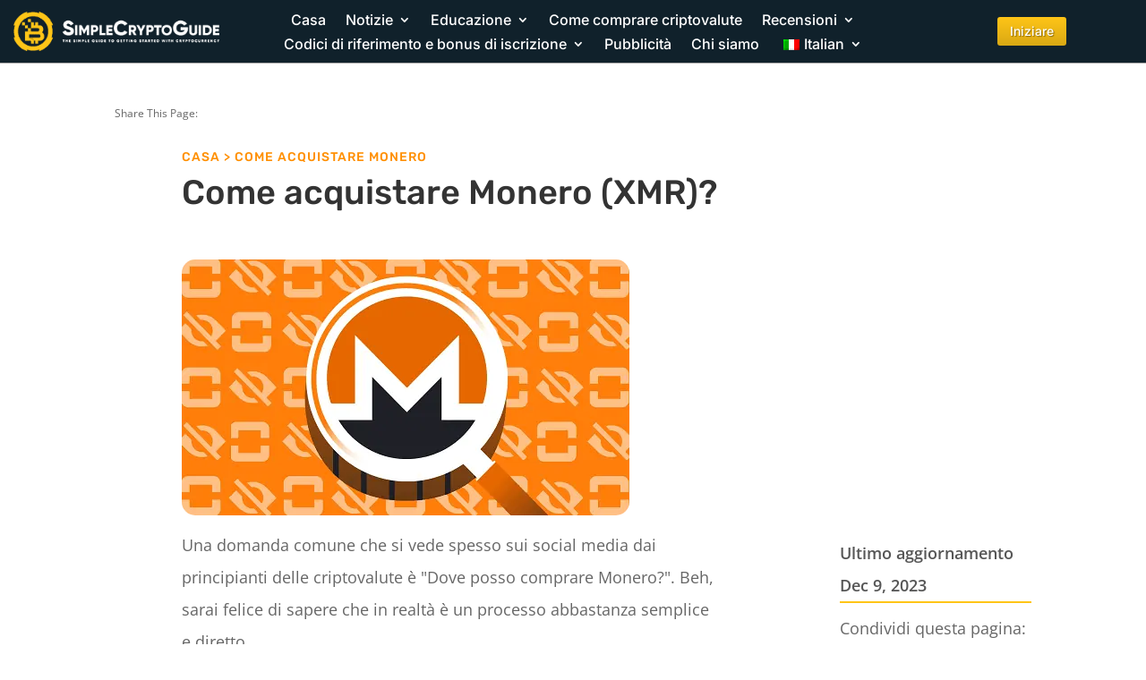

--- FILE ---
content_type: text/html; charset=UTF-8
request_url: https://simplecryptoguide.com/it/come-acquistare-monero/
body_size: 75217
content:
<!DOCTYPE html>
<html lang="it-IT" prefix="og: https://ogp.me/ns#">
<head><meta charset="UTF-8" /><script>if(navigator.userAgent.match(/MSIE|Internet Explorer/i)||navigator.userAgent.match(/Trident\/7\..*?rv:11/i)){var href=document.location.href;if(!href.match(/[?&]nowprocket/)){if(href.indexOf("?")==-1){if(href.indexOf("#")==-1){document.location.href=href+"?nowprocket=1"}else{document.location.href=href.replace("#","?nowprocket=1#")}}else{if(href.indexOf("#")==-1){document.location.href=href+"&nowprocket=1"}else{document.location.href=href.replace("#","&nowprocket=1#")}}}}</script><script>(()=>{class RocketLazyLoadScripts{constructor(){this.v="2.0.4",this.userEvents=["keydown","keyup","mousedown","mouseup","mousemove","mouseover","mouseout","touchmove","touchstart","touchend","touchcancel","wheel","click","dblclick","input"],this.attributeEvents=["onblur","onclick","oncontextmenu","ondblclick","onfocus","onmousedown","onmouseenter","onmouseleave","onmousemove","onmouseout","onmouseover","onmouseup","onmousewheel","onscroll","onsubmit"]}async t(){this.i(),this.o(),/iP(ad|hone)/.test(navigator.userAgent)&&this.h(),this.u(),this.l(this),this.m(),this.k(this),this.p(this),this._(),await Promise.all([this.R(),this.L()]),this.lastBreath=Date.now(),this.S(this),this.P(),this.D(),this.O(),this.M(),await this.C(this.delayedScripts.normal),await this.C(this.delayedScripts.defer),await this.C(this.delayedScripts.async),await this.T(),await this.F(),await this.j(),await this.A(),window.dispatchEvent(new Event("rocket-allScriptsLoaded")),this.everythingLoaded=!0,this.lastTouchEnd&&await new Promise(t=>setTimeout(t,500-Date.now()+this.lastTouchEnd)),this.I(),this.H(),this.U(),this.W()}i(){this.CSPIssue=sessionStorage.getItem("rocketCSPIssue"),document.addEventListener("securitypolicyviolation",t=>{this.CSPIssue||"script-src-elem"!==t.violatedDirective||"data"!==t.blockedURI||(this.CSPIssue=!0,sessionStorage.setItem("rocketCSPIssue",!0))},{isRocket:!0})}o(){window.addEventListener("pageshow",t=>{this.persisted=t.persisted,this.realWindowLoadedFired=!0},{isRocket:!0}),window.addEventListener("pagehide",()=>{this.onFirstUserAction=null},{isRocket:!0})}h(){let t;function e(e){t=e}window.addEventListener("touchstart",e,{isRocket:!0}),window.addEventListener("touchend",function i(o){o.changedTouches[0]&&t.changedTouches[0]&&Math.abs(o.changedTouches[0].pageX-t.changedTouches[0].pageX)<10&&Math.abs(o.changedTouches[0].pageY-t.changedTouches[0].pageY)<10&&o.timeStamp-t.timeStamp<200&&(window.removeEventListener("touchstart",e,{isRocket:!0}),window.removeEventListener("touchend",i,{isRocket:!0}),"INPUT"===o.target.tagName&&"text"===o.target.type||(o.target.dispatchEvent(new TouchEvent("touchend",{target:o.target,bubbles:!0})),o.target.dispatchEvent(new MouseEvent("mouseover",{target:o.target,bubbles:!0})),o.target.dispatchEvent(new PointerEvent("click",{target:o.target,bubbles:!0,cancelable:!0,detail:1,clientX:o.changedTouches[0].clientX,clientY:o.changedTouches[0].clientY})),event.preventDefault()))},{isRocket:!0})}q(t){this.userActionTriggered||("mousemove"!==t.type||this.firstMousemoveIgnored?"keyup"===t.type||"mouseover"===t.type||"mouseout"===t.type||(this.userActionTriggered=!0,this.onFirstUserAction&&this.onFirstUserAction()):this.firstMousemoveIgnored=!0),"click"===t.type&&t.preventDefault(),t.stopPropagation(),t.stopImmediatePropagation(),"touchstart"===this.lastEvent&&"touchend"===t.type&&(this.lastTouchEnd=Date.now()),"click"===t.type&&(this.lastTouchEnd=0),this.lastEvent=t.type,t.composedPath&&t.composedPath()[0].getRootNode()instanceof ShadowRoot&&(t.rocketTarget=t.composedPath()[0]),this.savedUserEvents.push(t)}u(){this.savedUserEvents=[],this.userEventHandler=this.q.bind(this),this.userEvents.forEach(t=>window.addEventListener(t,this.userEventHandler,{passive:!1,isRocket:!0})),document.addEventListener("visibilitychange",this.userEventHandler,{isRocket:!0})}U(){this.userEvents.forEach(t=>window.removeEventListener(t,this.userEventHandler,{passive:!1,isRocket:!0})),document.removeEventListener("visibilitychange",this.userEventHandler,{isRocket:!0}),this.savedUserEvents.forEach(t=>{(t.rocketTarget||t.target).dispatchEvent(new window[t.constructor.name](t.type,t))})}m(){const t="return false",e=Array.from(this.attributeEvents,t=>"data-rocket-"+t),i="["+this.attributeEvents.join("],[")+"]",o="[data-rocket-"+this.attributeEvents.join("],[data-rocket-")+"]",s=(e,i,o)=>{o&&o!==t&&(e.setAttribute("data-rocket-"+i,o),e["rocket"+i]=new Function("event",o),e.setAttribute(i,t))};new MutationObserver(t=>{for(const n of t)"attributes"===n.type&&(n.attributeName.startsWith("data-rocket-")||this.everythingLoaded?n.attributeName.startsWith("data-rocket-")&&this.everythingLoaded&&this.N(n.target,n.attributeName.substring(12)):s(n.target,n.attributeName,n.target.getAttribute(n.attributeName))),"childList"===n.type&&n.addedNodes.forEach(t=>{if(t.nodeType===Node.ELEMENT_NODE)if(this.everythingLoaded)for(const i of[t,...t.querySelectorAll(o)])for(const t of i.getAttributeNames())e.includes(t)&&this.N(i,t.substring(12));else for(const e of[t,...t.querySelectorAll(i)])for(const t of e.getAttributeNames())this.attributeEvents.includes(t)&&s(e,t,e.getAttribute(t))})}).observe(document,{subtree:!0,childList:!0,attributeFilter:[...this.attributeEvents,...e]})}I(){this.attributeEvents.forEach(t=>{document.querySelectorAll("[data-rocket-"+t+"]").forEach(e=>{this.N(e,t)})})}N(t,e){const i=t.getAttribute("data-rocket-"+e);i&&(t.setAttribute(e,i),t.removeAttribute("data-rocket-"+e))}k(t){Object.defineProperty(HTMLElement.prototype,"onclick",{get(){return this.rocketonclick||null},set(e){this.rocketonclick=e,this.setAttribute(t.everythingLoaded?"onclick":"data-rocket-onclick","this.rocketonclick(event)")}})}S(t){function e(e,i){let o=e[i];e[i]=null,Object.defineProperty(e,i,{get:()=>o,set(s){t.everythingLoaded?o=s:e["rocket"+i]=o=s}})}e(document,"onreadystatechange"),e(window,"onload"),e(window,"onpageshow");try{Object.defineProperty(document,"readyState",{get:()=>t.rocketReadyState,set(e){t.rocketReadyState=e},configurable:!0}),document.readyState="loading"}catch(t){console.log("WPRocket DJE readyState conflict, bypassing")}}l(t){this.originalAddEventListener=EventTarget.prototype.addEventListener,this.originalRemoveEventListener=EventTarget.prototype.removeEventListener,this.savedEventListeners=[],EventTarget.prototype.addEventListener=function(e,i,o){o&&o.isRocket||!t.B(e,this)&&!t.userEvents.includes(e)||t.B(e,this)&&!t.userActionTriggered||e.startsWith("rocket-")||t.everythingLoaded?t.originalAddEventListener.call(this,e,i,o):(t.savedEventListeners.push({target:this,remove:!1,type:e,func:i,options:o}),"mouseenter"!==e&&"mouseleave"!==e||t.originalAddEventListener.call(this,e,t.savedUserEvents.push,o))},EventTarget.prototype.removeEventListener=function(e,i,o){o&&o.isRocket||!t.B(e,this)&&!t.userEvents.includes(e)||t.B(e,this)&&!t.userActionTriggered||e.startsWith("rocket-")||t.everythingLoaded?t.originalRemoveEventListener.call(this,e,i,o):t.savedEventListeners.push({target:this,remove:!0,type:e,func:i,options:o})}}J(t,e){this.savedEventListeners=this.savedEventListeners.filter(i=>{let o=i.type,s=i.target||window;return e!==o||t!==s||(this.B(o,s)&&(i.type="rocket-"+o),this.$(i),!1)})}H(){EventTarget.prototype.addEventListener=this.originalAddEventListener,EventTarget.prototype.removeEventListener=this.originalRemoveEventListener,this.savedEventListeners.forEach(t=>this.$(t))}$(t){t.remove?this.originalRemoveEventListener.call(t.target,t.type,t.func,t.options):this.originalAddEventListener.call(t.target,t.type,t.func,t.options)}p(t){let e;function i(e){return t.everythingLoaded?e:e.split(" ").map(t=>"load"===t||t.startsWith("load.")?"rocket-jquery-load":t).join(" ")}function o(o){function s(e){const s=o.fn[e];o.fn[e]=o.fn.init.prototype[e]=function(){return this[0]===window&&t.userActionTriggered&&("string"==typeof arguments[0]||arguments[0]instanceof String?arguments[0]=i(arguments[0]):"object"==typeof arguments[0]&&Object.keys(arguments[0]).forEach(t=>{const e=arguments[0][t];delete arguments[0][t],arguments[0][i(t)]=e})),s.apply(this,arguments),this}}if(o&&o.fn&&!t.allJQueries.includes(o)){const e={DOMContentLoaded:[],"rocket-DOMContentLoaded":[]};for(const t in e)document.addEventListener(t,()=>{e[t].forEach(t=>t())},{isRocket:!0});o.fn.ready=o.fn.init.prototype.ready=function(i){function s(){parseInt(o.fn.jquery)>2?setTimeout(()=>i.bind(document)(o)):i.bind(document)(o)}return"function"==typeof i&&(t.realDomReadyFired?!t.userActionTriggered||t.fauxDomReadyFired?s():e["rocket-DOMContentLoaded"].push(s):e.DOMContentLoaded.push(s)),o([])},s("on"),s("one"),s("off"),t.allJQueries.push(o)}e=o}t.allJQueries=[],o(window.jQuery),Object.defineProperty(window,"jQuery",{get:()=>e,set(t){o(t)}})}P(){const t=new Map;document.write=document.writeln=function(e){const i=document.currentScript,o=document.createRange(),s=i.parentElement;let n=t.get(i);void 0===n&&(n=i.nextSibling,t.set(i,n));const c=document.createDocumentFragment();o.setStart(c,0),c.appendChild(o.createContextualFragment(e)),s.insertBefore(c,n)}}async R(){return new Promise(t=>{this.userActionTriggered?t():this.onFirstUserAction=t})}async L(){return new Promise(t=>{document.addEventListener("DOMContentLoaded",()=>{this.realDomReadyFired=!0,t()},{isRocket:!0})})}async j(){return this.realWindowLoadedFired?Promise.resolve():new Promise(t=>{window.addEventListener("load",t,{isRocket:!0})})}M(){this.pendingScripts=[];this.scriptsMutationObserver=new MutationObserver(t=>{for(const e of t)e.addedNodes.forEach(t=>{"SCRIPT"!==t.tagName||t.noModule||t.isWPRocket||this.pendingScripts.push({script:t,promise:new Promise(e=>{const i=()=>{const i=this.pendingScripts.findIndex(e=>e.script===t);i>=0&&this.pendingScripts.splice(i,1),e()};t.addEventListener("load",i,{isRocket:!0}),t.addEventListener("error",i,{isRocket:!0}),setTimeout(i,1e3)})})})}),this.scriptsMutationObserver.observe(document,{childList:!0,subtree:!0})}async F(){await this.X(),this.pendingScripts.length?(await this.pendingScripts[0].promise,await this.F()):this.scriptsMutationObserver.disconnect()}D(){this.delayedScripts={normal:[],async:[],defer:[]},document.querySelectorAll("script[type$=rocketlazyloadscript]").forEach(t=>{t.hasAttribute("data-rocket-src")?t.hasAttribute("async")&&!1!==t.async?this.delayedScripts.async.push(t):t.hasAttribute("defer")&&!1!==t.defer||"module"===t.getAttribute("data-rocket-type")?this.delayedScripts.defer.push(t):this.delayedScripts.normal.push(t):this.delayedScripts.normal.push(t)})}async _(){await this.L();let t=[];document.querySelectorAll("script[type$=rocketlazyloadscript][data-rocket-src]").forEach(e=>{let i=e.getAttribute("data-rocket-src");if(i&&!i.startsWith("data:")){i.startsWith("//")&&(i=location.protocol+i);try{const o=new URL(i).origin;o!==location.origin&&t.push({src:o,crossOrigin:e.crossOrigin||"module"===e.getAttribute("data-rocket-type")})}catch(t){}}}),t=[...new Map(t.map(t=>[JSON.stringify(t),t])).values()],this.Y(t,"preconnect")}async G(t){if(await this.K(),!0!==t.noModule||!("noModule"in HTMLScriptElement.prototype))return new Promise(e=>{let i;function o(){(i||t).setAttribute("data-rocket-status","executed"),e()}try{if(navigator.userAgent.includes("Firefox/")||""===navigator.vendor||this.CSPIssue)i=document.createElement("script"),[...t.attributes].forEach(t=>{let e=t.nodeName;"type"!==e&&("data-rocket-type"===e&&(e="type"),"data-rocket-src"===e&&(e="src"),i.setAttribute(e,t.nodeValue))}),t.text&&(i.text=t.text),t.nonce&&(i.nonce=t.nonce),i.hasAttribute("src")?(i.addEventListener("load",o,{isRocket:!0}),i.addEventListener("error",()=>{i.setAttribute("data-rocket-status","failed-network"),e()},{isRocket:!0}),setTimeout(()=>{i.isConnected||e()},1)):(i.text=t.text,o()),i.isWPRocket=!0,t.parentNode.replaceChild(i,t);else{const i=t.getAttribute("data-rocket-type"),s=t.getAttribute("data-rocket-src");i?(t.type=i,t.removeAttribute("data-rocket-type")):t.removeAttribute("type"),t.addEventListener("load",o,{isRocket:!0}),t.addEventListener("error",i=>{this.CSPIssue&&i.target.src.startsWith("data:")?(console.log("WPRocket: CSP fallback activated"),t.removeAttribute("src"),this.G(t).then(e)):(t.setAttribute("data-rocket-status","failed-network"),e())},{isRocket:!0}),s?(t.fetchPriority="high",t.removeAttribute("data-rocket-src"),t.src=s):t.src="data:text/javascript;base64,"+window.btoa(unescape(encodeURIComponent(t.text)))}}catch(i){t.setAttribute("data-rocket-status","failed-transform"),e()}});t.setAttribute("data-rocket-status","skipped")}async C(t){const e=t.shift();return e?(e.isConnected&&await this.G(e),this.C(t)):Promise.resolve()}O(){this.Y([...this.delayedScripts.normal,...this.delayedScripts.defer,...this.delayedScripts.async],"preload")}Y(t,e){this.trash=this.trash||[];let i=!0;var o=document.createDocumentFragment();t.forEach(t=>{const s=t.getAttribute&&t.getAttribute("data-rocket-src")||t.src;if(s&&!s.startsWith("data:")){const n=document.createElement("link");n.href=s,n.rel=e,"preconnect"!==e&&(n.as="script",n.fetchPriority=i?"high":"low"),t.getAttribute&&"module"===t.getAttribute("data-rocket-type")&&(n.crossOrigin=!0),t.crossOrigin&&(n.crossOrigin=t.crossOrigin),t.integrity&&(n.integrity=t.integrity),t.nonce&&(n.nonce=t.nonce),o.appendChild(n),this.trash.push(n),i=!1}}),document.head.appendChild(o)}W(){this.trash.forEach(t=>t.remove())}async T(){try{document.readyState="interactive"}catch(t){}this.fauxDomReadyFired=!0;try{await this.K(),this.J(document,"readystatechange"),document.dispatchEvent(new Event("rocket-readystatechange")),await this.K(),document.rocketonreadystatechange&&document.rocketonreadystatechange(),await this.K(),this.J(document,"DOMContentLoaded"),document.dispatchEvent(new Event("rocket-DOMContentLoaded")),await this.K(),this.J(window,"DOMContentLoaded"),window.dispatchEvent(new Event("rocket-DOMContentLoaded"))}catch(t){console.error(t)}}async A(){try{document.readyState="complete"}catch(t){}try{await this.K(),this.J(document,"readystatechange"),document.dispatchEvent(new Event("rocket-readystatechange")),await this.K(),document.rocketonreadystatechange&&document.rocketonreadystatechange(),await this.K(),this.J(window,"load"),window.dispatchEvent(new Event("rocket-load")),await this.K(),window.rocketonload&&window.rocketonload(),await this.K(),this.allJQueries.forEach(t=>t(window).trigger("rocket-jquery-load")),await this.K(),this.J(window,"pageshow");const t=new Event("rocket-pageshow");t.persisted=this.persisted,window.dispatchEvent(t),await this.K(),window.rocketonpageshow&&window.rocketonpageshow({persisted:this.persisted})}catch(t){console.error(t)}}async K(){Date.now()-this.lastBreath>45&&(await this.X(),this.lastBreath=Date.now())}async X(){return document.hidden?new Promise(t=>setTimeout(t)):new Promise(t=>requestAnimationFrame(t))}B(t,e){return e===document&&"readystatechange"===t||(e===document&&"DOMContentLoaded"===t||(e===window&&"DOMContentLoaded"===t||(e===window&&"load"===t||e===window&&"pageshow"===t)))}static run(){(new RocketLazyLoadScripts).t()}}RocketLazyLoadScripts.run()})();</script>
	
<meta http-equiv="X-UA-Compatible" content="IE=edge">
	<link rel="pingback" href="https://simplecryptoguide.com/xmlrpc.php" />

	<script type="rocketlazyloadscript" data-rocket-type="text/javascript">
		document.documentElement.className = 'js';
	</script>
	
	<script type="rocketlazyloadscript" id="cookie-law-info-gcm-var-js">
var _ckyGcm = {"status":true,"default_settings":[{"analytics":"denied","advertisement":"denied","functional":"denied","necessary":"granted","ad_user_data":"denied","ad_personalization":"denied","regions":"All"}],"wait_for_update":2000,"url_passthrough":false,"ads_data_redaction":false}</script>
<script type="rocketlazyloadscript" id="cookie-law-info-gcm-js" data-rocket-type="text/javascript" data-rocket-src="https://simplecryptoguide.com/wp-content/plugins/cookie-law-info/lite/frontend/js/gcm.min.js" data-rocket-defer defer></script> <script type="rocketlazyloadscript" data-minify="1" id="cookieyes" data-rocket-type="text/javascript" data-rocket-src="https://simplecryptoguide.com/wp-content/cache/min/1/client_data/04504d81fc6e6e95a55c333e/script.js?ver=1761745511" data-rocket-defer defer></script><script type="rocketlazyloadscript" data-rocket-type="text/javascript">
/* <![CDATA[ */
window.koko_analytics = {"url":"https:\/\/simplecryptoguide.com\/wp-admin\/admin-ajax.php?action=koko_analytics_collect","site_url":"https:\/\/simplecryptoguide.com\/it","post_id":1496,"path":"\/how-to-buy-monero\/","method":"cookie","use_cookie":true};
/* ]]> */
</script>

<!-- Ottimizzazione per i motori di ricerca di Rank Math - https://rankmath.com/ -->
<title>Come acquistare Monero</title>
<link data-wpr-hosted-gf-parameters="family=Open%20Sans%3A400%2C700%7COpen%20Sans%3A300italic%2C400italic%2C600italic%2C700italic%2C800italic%2C400%2C300%2C600%2C700%2C800%7CInter%3A100%2C200%2C300%2Cregular%2C500%2C600%2C700%2C800%2C900%7CRubik%3A300%2Cregular%2C500%2C600%2C700%2C800%2C900%2C300italic%2Citalic%2C500italic%2C600italic%2C700italic%2C800italic%2C900italic%7CABeeZee%3Aregular%2Citalic%7CPoppins%3A100%2C100italic%2C200%2C200italic%2C300%2C300italic%2Cregular%2Citalic%2C500%2C500italic%2C600%2C600italic%2C700%2C700italic%2C800%2C800italic%2C900%2C900italic&subset=cyrillic%2Ccyrillic-ext%2Cgreek%2Cgreek-ext%2Chebrew%2Clatin%2Clatin-ext%2Cvietnamese,cyrillic%2Ccyrillic-ext%2Cgreek%2Cgreek-ext%2Clatin%2Clatin-ext%2Cvietnamese%2Chebrew%2Cdevanagari&display=swap" href="https://simplecryptoguide.com/wp-content/cache/fonts/1/google-fonts/css/7/f/8/592b16c16710ce7b35d9fabc9e6cd.css" rel="stylesheet">
<style id="rocket-critical-css">.menu-item-object-language_switcher .trp-flag-image{display:inline-block;margin:-1px 5px;vertical-align:baseline;padding:0;border:0;border-radius:0}.et_monarch .et_social_networks,.et_monarch .et_social_networks span,.et_monarch .et_social_networks a,.et_monarch .et_social_networks i,.et_monarch .et_social_networks ul,.et_monarch .et_social_networks li,.et_monarch .et_social_pinterest_window h3{font-family:'Open Sans',helvetica,arial,sans-serif;line-height:1em;text-transform:none;font-weight:normal;margin:0;padding:0;border:0;outline:0;font-size:100%;vertical-align:baseline;background-image:none;-webkit-box-sizing:content-box;-moz-box-sizing:content-box;box-sizing:content-box;-webkit-transform:translate3d(0,0,0);transform:translate3d(0,0,0);-moz-transform:translate3d(0,0,0);-o-transform:translate3d(0,0,0);-webkit-font-smoothing:antialiased;-moz-osx-font-smoothing:grayscale}.et_monarch .et_social_networks{font-family:'Open Sans',helvetica,arial,sans-serif;line-height:1em;font-weight:400;-webkit-font-smoothing:antialiased;-moz-osx-font-smoothing:grayscale}.et_monarch .et_social_pinterest_window h3{font-family:'Open Sans',helvetica,arial,sans-serif;font-size:26px;line-height:1.1em;color:#333;font-weight:400;letter-spacing:.5px;-webkit-font-smoothing:antialiased;-moz-osx-font-smoothing:grayscale}.et_monarch .et_social_icon{color:#FFF}.et_monarch .et_social_networks{text-shadow:none!important}@font-face{font-display:swap;font-family:'ETmonarch';src:url(https://simplecryptoguide.com/wp-content/plugins/monarch/css/fonts/monarch.eot);src:url(https://simplecryptoguide.com/wp-content/plugins/monarch/css/fonts/monarch.eot?#iefix) format('embedded-opentype'),url(https://simplecryptoguide.com/wp-content/plugins/monarch/css/fonts/monarch.ttf) format('truetype'),url(https://simplecryptoguide.com/wp-content/plugins/monarch/css/fonts/monarch.woff) format('woff'),url(https://simplecryptoguide.com/wp-content/plugins/monarch/css/fonts/monarch.svg#ETmonarch) format('svg');font-weight:normal;font-style:normal}.et_monarch .et_social_icon,.et_monarch .et_social_icon:before,.et_monarch .et_social_icon:after{font-family:'ETmonarch';speak:none;font-style:normal;font-size:16px;line-height:16px;font-weight:normal;font-variant:normal;text-transform:none;-webkit-font-smoothing:antialiased;-moz-osx-font-smoothing:grayscale;text-align:center;display:block}.et_monarch .et_social_icon_gmail:before,.et_monarch .et_social_icon_gmail:after{content:"\e625"}.et_monarch .et_social_icon_linkedin:before,.et_monarch .et_social_icon_linkedin:after{content:"\e631"}.et_monarch .et_social_icon_facebook:before,.et_monarch .et_social_icon_facebook:after{content:"\e63f"}.et_monarch .et_social_icon_twitter:before,.et_monarch .et_social_icon_twitter:after{content:"\e640"}.et_monarch .et_social_icon_all_button:before,.et_monarch .et_social_icon_all_button:after{content:"\e64c"}.et_monarch .et_social_facebook,.et_monarch .et_social_facebook{background-color:#3a579a}.et_monarch .et_social_twitter,.et_monarch .et_social_twitter{background-color:#00abf0}.et_monarch .et_social_linkedin{background-color:#127bb6}.et_monarch .et_social_gmail{background-color:#dd4b39}.et_monarch .et_social_all_button{background-color:#dedede}.et_monarch li.et_social_all_button i.et_social_icon_all_button{color:#777777}.et_monarch .et_social_icon{position:relative;z-index:100}.et_monarch .et_social_networks span.et_social_overlay{height:100%;width:100%;background-color:rgba(0,0,0,0.1);bottom:0;left:0;z-index:1;position:absolute}.et_monarch .et_social_networks{width:100%;display:inline-block}.et_monarch .et_social_networks .et_social_icons_container{padding:0!important;margin:0!important;line-height:1em!important;display:inline-block;width:inherit}.et_monarch .et_social_networks li{float:left;position:relative;margin:2% 0 0 2%;overflow:hidden;min-height:40px;line-height:0}.et_monarch .et_social_networks li a{line-height:0}.et_monarch .et_social_networks.et_social_nospace li{margin:0!important}.et_monarch .et_social_networks li,.et_monarch .et_social_networks li a,.et_monarch .et_social_icon{display:block;overflow:hidden;-webkit-box-sizing:border-box;-moz-box-sizing:border-box;box-sizing:border-box}.et_monarch .et_social_networks span,.et_monarch .et_social_networks li i{position:relative;z-index:2}.et_monarch .et_social_networks .et_social_icon,.et_monarch .et_social_networks .et_social_icon:before,.et_monarch .et_social_networks .et_social_icon:after{width:40px;height:40px;line-height:40px;display:inline-block;-webkit-border-radius:100px;-moz-border-radius:100px;border-radius:100px}.et_monarch .et_social_networks.et_social_left i.et_social_icon.et_social_icon_all_button{float:none!important}.et_social_open_all span.et_social_overlay{margin:0!important}.et_monarch .et_social_networks .et_social_all_button i.et_social_icon.et_social_icon_all_button:after{width:100%}.et_monarch li.et_social_all_button{padding:0;text-align:center}.et_monarch .et_social_icon:after{display:none}.et_monarch .et_social_simple li a{padding:0!important}.et_monarch .et_social_simple li .et_social_overlay{margin:0!important;display:none}.et_pb_pagebuilder_layout .et_social_inline{display:none}.et_pb_pagebuilder_layout .et_pb_section .et_social_inline{display:block}.et_monarch .et_social_icon:before,.et_monarch .et_social_icon:after{position:relative;width:100%}.et_monarch .et_social_icon:after{display:none}.et_monarch .et_social_left{text-align:left}.et_monarch .et_social_left .et_social_overlay{background-color:rgba(0,0,0,0.1);margin:0 0 0 40px}.et_monarch .et_social_left .et_social_icon{float:left}.et_monarch .et_social_rounded.et_social_networks li,.et_monarch .et_social_rounded.et_social_nospace.et_social_networks .et_social_icons_container{-webkit-border-radius:4px;-moz-border-radius:4px;border-radius:4px;overflow:hidden}.et_monarch .et_social_rounded.et_social_nospace.et_social_networks li{-webkit-border-radius:0;-moz-border-radius:0;border-radius:0}.et_monarch .et_social_rounded.et_social_nospace.et_social_networks li:last-child{-webkit-border-bottom-right-radius:4px;-moz-border-radius-bottomright:4px;border-bottom-right-radius:4px}.et_monarch .et_social_autowidth li{width:auto;margin:0 2% 2% 0!important}.et_monarch .et_social_autowidth li:first-child{margin-left:0;clear:both}.et_monarch .et_social_icons_container a{text-decoration:none!important}.et_monarch .et_social_close:after{font-family:'etmonarch';speak:none;font-style:normal;font-weight:normal;font-variant:normal;text-transform:none;font-size:16px}.et_monarch span.et_social_close{position:absolute;right:10px;top:0;line-height:40px}.et_monarch span.et_social_close:after{content:"\e60C";color:#cccccc}.et_monarch .et_social_pin_images_outer{display:none;z-index:9999999999;position:absolute}.et_monarch .et_social_pin_images_outer:after{content:"";background-color:rgba(0,0,0,.6);top:0;left:0;width:100%;height:100%;position:fixed;z-index:999999}.et_monarch .et_social_pinterest_window{background:white;position:fixed;top:20%;left:50%;padding:20px;width:500px;height:400px;z-index:9999999;margin-left:-250px;-webkit-border-radius:7px;-moz-border-radius:7px;border-radius:7px}.et_monarch .et_social_pin_images{overflow:auto;max-height:370px;z-index:999;position:relative}.et_monarch .et_pb_section .et_social_inline{display:block}@media only screen and (min-width:768px){.et_monarch .et_social_autowidth.et_social_nospace.et_social_rounded .et_social_icons_container{width:auto;float:left}}@media only screen and (max-width:767px){.et_monarch .et_social_networks li{margin:2% 0 0 2%!important;width:49%!important;clear:none!important}.et_monarch .et_social_networks li:nth-child(2n+1){margin-left:0!important;clear:both!important}.et_monarch .et_social_networks li:nth-child(-n+2){margin-top:0!important}.et_monarch .et_social_networks.et_social_nospace li{width:50%!important}.et_monarch .et_social_pinterest_window{height:80%;width:80%;top:10px;margin-left:0px;z-index:99999999;left:6%}.et_monarch .et_social_pin_images{max-height:90%}.et_monarch .et_social_autowidth.et_social_networks li:nth-child(n){width:auto!important;margin:0 2% 2% 0!important;clear:none!important}.et_monarch .et_social_autowidth.et_social_nospace li:nth-child(n){margin:0!important}.et_monarch .et_social_autowidth.et_social_nospace.et_social_rounded .et_social_icons_container{width:auto;float:left}}@media only screen and (max-width:479px){.et_monarch .et_social_networks li{width:100%!important;margin-left:0!important;clear:both!important}.et_monarch .et_social_networks li:first-child{margin-top:0!important}.et_monarch .et_social_networks li:nth-child(n+2){margin:2% 0 0 0!important}.et_monarch .et_social_networks.et_social_nospace li{margin:0!important;width:100%!important}.et_monarch .et_social_autowidth.et_social_networks li:nth-child(n){width:auto!important;margin:0 2% 2% 0!important;clear:none!important}.et_monarch .et_social_autowidth.et_social_nospace li:nth-child(n){margin:0!important}.et_monarch .et_social_autowidth.et_social_nospace.et_social_rounded .et_social_icons_container{width:auto;float:left}}a,body,div,form,h1,h2,h3,html,i,img,label,li,ol,p,span,strong,ul{margin:0;padding:0;border:0;outline:0;font-size:100%;-ms-text-size-adjust:100%;-webkit-text-size-adjust:100%;vertical-align:baseline;background:transparent}body{line-height:1}ol,ul{list-style:none}:focus{outline:0}header,nav{display:block}body{font-family:Open Sans,Arial,sans-serif;font-size:14px;color:#666;background-color:#fff;line-height:1.7em;font-weight:500;-webkit-font-smoothing:antialiased;-moz-osx-font-smoothing:grayscale}body.et_cover_background{background-size:cover!important;background-position:top!important;background-repeat:no-repeat!important;background-attachment:fixed}a{color:#2ea3f2}a{text-decoration:none}p{padding-bottom:1em}p:not(.has-background):last-of-type{padding-bottom:0}strong{font-weight:700}i{font-style:italic}h1,h2,h3{color:#333;padding-bottom:10px;line-height:1em;font-weight:500}h1{font-size:30px}h2{font-size:26px}h3{font-size:22px}input{-webkit-appearance:none}button,input{font-family:inherit}img{max-width:100%;height:auto}#main-content{background-color:#fff}.et-l--body ul,.et-l--footer ul,.et-l--header ul{list-style-type:disc;padding:0 0 23px 1em;line-height:26px}.et-l--body ol{list-style-type:decimal;list-style-position:inside;padding:0 0 23px;line-height:26px}@media (max-width:980px){#page-container{padding-top:80px}.et-tb-has-header #page-container{padding-top:0!important}}.et_pb_scroll_top.et-pb-icon{text-align:center;background:rgba(0,0,0,.4);text-decoration:none;position:fixed;z-index:99999;bottom:125px;right:0;-webkit-border-top-left-radius:5px;-webkit-border-bottom-left-radius:5px;-moz-border-radius-topleft:5px;-moz-border-radius-bottomleft:5px;border-top-left-radius:5px;border-bottom-left-radius:5px;display:none;font-size:30px;padding:5px;color:#fff}.et_pb_scroll_top:before{content:"2"}.et_mobile_menu,.nav li ul{border-color:#2ea3f2}.mobile_menu_bar:after,.mobile_menu_bar:before{color:#2ea3f2}.et-menu,nav.et-menu-nav{float:left}input[type=search]::-webkit-search-cancel-button{-webkit-appearance:none}.mobile_menu_bar:before{content:"\61";font-size:32px;left:0;position:relative;top:0}.last{margin-right:0}*{-webkit-box-sizing:border-box;box-sizing:border-box}.et_pb_button:after,.mobile_menu_bar:before{font-family:ETmodules!important;speak:none;font-style:normal;font-weight:400;-webkit-font-feature-settings:normal;font-feature-settings:normal;font-variant:normal;text-transform:none;line-height:1;-webkit-font-smoothing:antialiased;-moz-osx-font-smoothing:grayscale;text-shadow:0 0;direction:ltr}.et-pb-icon{content:attr(data-icon)}.et-pb-icon{font-family:ETmodules;speak:none;font-weight:400;-webkit-font-feature-settings:normal;font-feature-settings:normal;font-variant:normal;text-transform:none;line-height:1;-webkit-font-smoothing:antialiased;font-size:96px;font-style:normal;display:inline-block;-webkit-box-sizing:border-box;box-sizing:border-box;direction:ltr}.et_pb_button{font-size:20px;font-weight:500;padding:.3em 1em;line-height:1.7em!important;background-color:transparent;background-size:cover;background-position:50%;background-repeat:no-repeat;border:2px solid;border-radius:3px}.et_pb_button{position:relative}.et_pb_button:after,.et_pb_button:before{font-size:32px;line-height:1em;content:"\35";opacity:0;position:absolute;margin-left:-1em;text-transform:none;-webkit-font-feature-settings:"kern" off;font-feature-settings:"kern" off;font-variant:none;font-style:normal;font-weight:400;text-shadow:none}.et_pb_button:before{display:none}.et_pb_module.et_pb_text_align_left{text-align:left}.clearfix:after{visibility:hidden;display:block;font-size:0;content:" ";clear:both;height:0}.et_builder_inner_content{position:relative;z-index:1}header .et_builder_inner_content{z-index:2}.et_pb_css_mix_blend_mode_passthrough{mix-blend-mode:unset!important}.et_pb_module,.et_pb_with_background{position:relative;background-size:cover;background-position:50%;background-repeat:no-repeat}.et_pb_with_border{position:relative;border:0 solid #333}.screen-reader-text{border:0;clip:rect(1px,1px,1px,1px);-webkit-clip-path:inset(50%);clip-path:inset(50%);height:1px;margin:-1px;overflow:hidden;padding:0;position:absolute!important;width:1px;word-wrap:normal!important}.et_multi_view_hidden{display:none!important}header.et-l.et-l--header:after{clear:both;display:block;content:""}.et_pb_module{-webkit-animation-timing-function:linear;animation-timing-function:linear;-webkit-animation-duration:.2s;animation-duration:.2s}@media (min-width:981px){.et_pb_section div.et_pb_row .et_pb_column .et_pb_module:last-child{margin-bottom:0}}@media (max-width:980px){.et_pb_column .et_pb_module{margin-bottom:30px}.et_pb_row .et_pb_column .et_pb_module:last-child{margin-bottom:0}}.et_pb_section{position:relative;background-color:#fff;background-position:50%;background-size:100%;background-size:cover}.et_pb_section--fixed{width:100%}@media (min-width:981px){.et_pb_section{padding:4% 0}}@media (max-width:980px){.et_pb_section{padding:50px 0}}.et_pb_row{width:80%;max-width:1080px;margin:auto;position:relative}.et_pb_row:after{content:"";display:block;clear:both;visibility:hidden;line-height:0;height:0;width:0}.et_pb_column{float:left;background-size:cover;background-position:50%;position:relative;z-index:2;min-height:1px}.et_pb_column--with-menu{z-index:3}.et_pb_row .et_pb_column.et-last-child,.et_pb_row .et_pb_column:last-child{margin-right:0!important}.et_pb_column,.et_pb_row{background-size:cover;background-position:50%;background-repeat:no-repeat}@media (min-width:981px){.et_pb_row{padding:2% 0}.et_pb_row .et_pb_column.et-last-child,.et_pb_row .et_pb_column:last-child{margin-right:0!important}.et_pb_row.et_pb_equal_columns{display:-webkit-box;display:-ms-flexbox;display:flex}.et_pb_row.et_pb_equal_columns>.et_pb_column{-webkit-box-ordinal-group:2;-ms-flex-order:1;order:1}}@media (max-width:980px){.et_pb_row{max-width:1080px}.et_pb_row{padding:30px 0}.et_pb_column{width:100%;margin-bottom:30px}.et_pb_row .et_pb_column.et-last-child,.et_pb_row .et_pb_column:last-child{margin-bottom:0}}@media (max-width:479px){.et_pb_row .et_pb_column.et_pb_column_1_4,.et_pb_row .et_pb_column.et_pb_column_1_5{width:100%;margin:0 0 30px}.et_pb_row .et_pb_column.et_pb_column_1_4.et-last-child,.et_pb_row .et_pb_column.et_pb_column_1_4:last-child,.et_pb_row .et_pb_column.et_pb_column_1_5.et-last-child,.et_pb_row .et_pb_column.et_pb_column_1_5:last-child{margin-bottom:0}.et_pb_column{width:100%!important}}@font-face{font-family:ETmodules;font-display:swap;src:url(https://simplecryptoguide.com/wp-content/themes/Divi/core/admin/fonts/modules/all/modules.eot);src:url(https://simplecryptoguide.com/wp-content/themes/Divi/core/admin/fonts/modules/all/modules.eot?#iefix) format("embedded-opentype"),url(https://simplecryptoguide.com/wp-content/themes/Divi/core/admin/fonts/modules/all/modules.woff) format("woff"),url(https://simplecryptoguide.com/wp-content/themes/Divi/core/admin/fonts/modules/all/modules.ttf) format("truetype"),url(https://simplecryptoguide.com/wp-content/themes/Divi/core/admin/fonts/modules/all/modules.svg#ETmodules) format("svg");font-weight:400;font-style:normal}.et_pb_bg_layout_light .et_pb_post p{color:#666}button::-moz-focus-inner{padding:0;border:0}.et-menu li{display:inline-block;font-size:14px;padding-right:22px}.et-menu>li:last-child{padding-right:0}.et-menu a{color:rgba(0,0,0,.6);text-decoration:none;display:block;position:relative}.et-menu li>a{padding-bottom:29px;word-wrap:break-word}button.et_pb_menu__icon{display:-webkit-box;display:-ms-flexbox;display:flex;-webkit-box-align:center;-ms-flex-align:center;align-items:center;padding:0;margin:0 11px;font-size:17px;line-height:normal;background:none;border:0;-webkit-box-orient:horizontal;-webkit-box-direction:reverse;-ms-flex-direction:row-reverse;flex-direction:row-reverse}button.et_pb_menu__icon:after{font-family:ETmodules}.et_pb_menu__wrap .mobile_menu_bar{-webkit-transform:translateY(3%);transform:translateY(3%)}.et_pb_menu__wrap .mobile_menu_bar:before{top:0}.et_pb_menu__logo{overflow:hidden}.et_pb_menu__logo img{display:block}.et_pb_menu__search-button:after{content:"U"}@media (max-width:980px){.et-menu{display:none}.et_mobile_nav_menu{display:block;margin-top:-1px}}@media (min-width:981px){.et_pb_gutters3 .et_pb_column,.et_pb_gutters3.et_pb_row .et_pb_column{margin-right:5.5%}.et_pb_gutters3 .et_pb_column_4_4,.et_pb_gutters3.et_pb_row .et_pb_column_4_4{width:100%}.et_pb_gutters3 .et_pb_column_4_4 .et_pb_module,.et_pb_gutters3.et_pb_row .et_pb_column_4_4 .et_pb_module{margin-bottom:2.75%}.et_pb_gutters3 .et_pb_column_3_4,.et_pb_gutters3.et_pb_row .et_pb_column_3_4{width:73.625%}.et_pb_gutters3 .et_pb_column_3_4 .et_pb_module,.et_pb_gutters3.et_pb_row .et_pb_column_3_4 .et_pb_module{margin-bottom:3.735%}.et_pb_gutters3 .et_pb_column_3_5{width:57.8%}.et_pb_gutters3 .et_pb_column_3_5 .et_pb_module{margin-bottom:4.758%}.et_pb_gutters3 .et_pb_column_1_2 .et_pb_module{margin-bottom:5.82%}.et_pb_gutters3 .et_pb_column_1_4,.et_pb_gutters3.et_pb_row .et_pb_column_1_4{width:20.875%}.et_pb_gutters3 .et_pb_column_1_4 .et_pb_module,.et_pb_gutters3.et_pb_row .et_pb_column_1_4 .et_pb_module{margin-bottom:13.174%}.et_pb_gutters3 .et_pb_column_1_5{width:15.6%}.et_pb_gutters3 .et_pb_column_1_5 .et_pb_module{margin-bottom:17.628%}}@media (min-width:981px){.et_pb_gutters1 .et_pb_column,.et_pb_gutters1.et_pb_row .et_pb_column{margin-right:0}.et_pb_gutters1 .et_pb_column_3_4,.et_pb_gutters1.et_pb_row .et_pb_column_3_4{width:75%}.et_pb_gutters1 .et_pb_column_3_4 .et_pb_module,.et_pb_gutters1.et_pb_row .et_pb_column_3_4 .et_pb_module{margin-bottom:0}.et_pb_gutters1 .et_pb_column_3_5,.et_pb_gutters1.et_pb_row .et_pb_column_3_5{width:60%}.et_pb_gutters1 .et_pb_column_3_5 .et_pb_module,.et_pb_gutters1.et_pb_row .et_pb_column_3_5 .et_pb_module{margin-bottom:0}.et_pb_gutters1 .et_pb_column_1_4,.et_pb_gutters1.et_pb_row .et_pb_column_1_4{width:25%}.et_pb_gutters1 .et_pb_column_1_4 .et_pb_module,.et_pb_gutters1.et_pb_row .et_pb_column_1_4 .et_pb_module{margin-bottom:0}.et_pb_gutters1 .et_pb_column_1_5,.et_pb_gutters1.et_pb_row .et_pb_column_1_5{width:20%}.et_pb_gutters1 .et_pb_column_1_5 .et_pb_module,.et_pb_gutters1.et_pb_row .et_pb_column_1_5 .et_pb_module{margin-bottom:0}}@media (max-width:980px){.et_pb_gutters1 .et_pb_column,.et_pb_gutters1 .et_pb_column .et_pb_module,.et_pb_gutters1.et_pb_row .et_pb_column,.et_pb_gutters1.et_pb_row .et_pb_column .et_pb_module{margin-bottom:0}}@media (max-width:767px){.et_pb_gutters1 .et_pb_column,.et_pb_gutters1 .et_pb_column .et_pb_module,.et_pb_gutters1.et_pb_row .et_pb_column,.et_pb_gutters1.et_pb_row .et_pb_column .et_pb_module{margin-bottom:0}}@media (max-width:479px){.et_pb_gutters1 .et_pb_column,.et_pb_gutters1.et_pb_row .et_pb_column{margin:0!important}.et_pb_gutters1 .et_pb_column .et_pb_module,.et_pb_gutters1.et_pb_row .et_pb_column .et_pb_module{margin-bottom:0}}.nav li li{padding:0 20px;margin:0}.et-menu li li a{padding:6px 20px;width:200px}.nav li{position:relative;line-height:1em}.nav li li{position:relative;line-height:2em}.nav li ul{position:absolute;padding:20px 0;z-index:9999;width:240px;background:#fff;visibility:hidden;opacity:0;border-top:3px solid #2ea3f2;box-shadow:0 2px 5px rgba(0,0,0,.1);-moz-box-shadow:0 2px 5px rgba(0,0,0,.1);-webkit-box-shadow:0 2px 5px rgba(0,0,0,.1);-webkit-transform:translateZ(0);text-align:left}.et_mobile_menu li a,.nav li li a{font-size:14px}.et-menu .menu-item-has-children>a:first-child:after{font-family:ETmodules;content:"3";font-size:16px;position:absolute;right:0;top:0;font-weight:800}.et-menu .menu-item-has-children>a:first-child{padding-right:20px}.et_mobile_menu{position:absolute;left:0;padding:5%;background:#fff;width:100%;visibility:visible;opacity:1;display:none;z-index:9999;border-top:3px solid #2ea3f2;box-shadow:0 2px 5px rgba(0,0,0,.1);-moz-box-shadow:0 2px 5px rgba(0,0,0,.1);-webkit-box-shadow:0 2px 5px rgba(0,0,0,.1)}.et_pb_menu .et_mobile_menu li ul{visibility:visible!important;display:block!important;padding-left:10px}.et_mobile_menu li li{padding-left:5%}.et_mobile_menu li a{border-bottom:1px solid rgba(0,0,0,.03);color:#666;padding:10px 5%;display:block}.et_mobile_menu .menu-item-has-children>a{font-weight:700;background-color:rgba(0,0,0,.03)}.et_mobile_nav_menu{float:right;display:none}.mobile_menu_bar{position:relative;display:block;line-height:0}.mobile_menu_bar:before{content:"a";font-size:32px;position:relative;left:0;top:0}.et_pb_module .mobile_menu_bar:before{top:2px}.et_pb_with_border .et_pb_image_wrap{border:0 solid #333}.et_pb_button_module_wrapper.et_pb_button_alignment_center{text-align:center}.et_pb_button_module_wrapper>a{display:inline-block}@media (max-width:767px){.et_pb_button_module_wrapper.et_pb_button_alignment_phone_left{text-align:left}.et_pb_button_module_wrapper.et_pb_button_alignment_phone_right{text-align:right}}.et_pb_code_inner{position:relative}.et_pb_space{-webkit-box-sizing:content-box;box-sizing:content-box;height:23px}.et_pb_divider_hidden{margin-bottom:0!important}.et_pb_divider_internal{display:inline-block;width:100%}.et_pb_space:after{content:"";display:table}.et_pb_with_border .et_pb_image_wrap{border:0 solid #333}.et_pb_image{margin-left:auto;margin-right:auto;line-height:0}.et_pb_image{display:block}.et_pb_image .et_pb_image_wrap{display:inline-block;position:relative;max-width:100%}.et_pb_image img{position:relative}.et_pb_with_border.et_pb_menu .et_pb_menu__logo img{border:0 solid #333}.et_pb_menu .et-menu-nav,.et_pb_menu .et-menu-nav>ul{float:none}.et_pb_menu .et-menu-nav>ul{padding:0!important;line-height:1.7em}.et_pb_menu .et-menu-nav>ul ul{padding:20px 0;text-align:left}.et_pb_menu .et-menu-nav>ul.upwards li ul{bottom:100%;top:auto;border-top:none;border-bottom:3px solid #2ea3f2;-webkit-box-shadow:2px -2px 5px rgba(0,0,0,.1);box-shadow:2px -2px 5px rgba(0,0,0,.1)}.et_pb_menu_inner_container{position:relative}.et_pb_menu .et_pb_menu__wrap{-webkit-box-flex:1;-ms-flex:1 1 auto;flex:1 1 auto;display:-webkit-box;display:-ms-flexbox;display:flex;-webkit-box-pack:start;-ms-flex-pack:start;justify-content:flex-start;-webkit-box-align:stretch;-ms-flex-align:stretch;align-items:stretch;-ms-flex-wrap:wrap;flex-wrap:wrap;opacity:1}.et_pb_menu .et_pb_menu__menu{-webkit-box-flex:0;-ms-flex:0 1 auto;flex:0 1 auto;-webkit-box-pack:start;-ms-flex-pack:start;justify-content:flex-start}.et_pb_menu .et_pb_menu__menu,.et_pb_menu .et_pb_menu__menu>nav,.et_pb_menu .et_pb_menu__menu>nav>ul{display:-webkit-box;display:-ms-flexbox;display:flex;-webkit-box-align:stretch;-ms-flex-align:stretch;align-items:stretch}.et_pb_menu .et_pb_menu__menu>nav>ul{-ms-flex-wrap:wrap;flex-wrap:wrap;-webkit-box-pack:start;-ms-flex-pack:start;justify-content:flex-start}.et_pb_menu .et_pb_menu__menu>nav>ul>li{position:relative;display:-webkit-box;display:-ms-flexbox;display:flex;-webkit-box-align:stretch;-ms-flex-align:stretch;align-items:stretch;margin:0}.et_pb_menu .et_pb_menu__menu>nav>ul>li>ul{top:calc(100% - 1px);left:0}.et_pb_menu .et_pb_menu__menu>nav>ul.upwards>li>ul{top:auto;bottom:calc(100% - 1px)}.et_pb_menu--with-logo .et_pb_menu__menu>nav>ul>li>a{display:-webkit-box;display:-ms-flexbox;display:flex;-webkit-box-align:center;-ms-flex-align:center;align-items:center;padding:31px 0;white-space:nowrap}.et_pb_menu--with-logo .et_pb_menu__menu>nav>ul>li>a:after{top:50%!important;-webkit-transform:translateY(-50%);transform:translateY(-50%)}.et_pb_menu--without-logo .et_pb_menu__menu>nav>ul{padding:0!important}.et_pb_menu--without-logo .et_pb_menu__menu>nav>ul>li{margin-top:8px}.et_pb_menu--without-logo .et_pb_menu__menu>nav>ul>li>a{padding-bottom:8px}.et_pb_menu--without-logo .et_pb_menu__menu>nav>ul.upwards>li{margin-top:0;margin-bottom:8px}.et_pb_menu--without-logo .et_pb_menu__menu>nav>ul.upwards>li>a{padding-top:8px;padding-bottom:0}.et_pb_menu--without-logo .et_pb_menu__menu>nav>ul.upwards>li>a:after{top:auto;bottom:0}.et_pb_menu .et_pb_menu__icon{-webkit-box-flex:0;-ms-flex:0 0 auto;flex:0 0 auto}.et_pb_menu .et-menu{margin-left:-11px;margin-right:-11px}.et_pb_menu .et-menu>li{padding-left:11px;padding-right:11px}.et_pb_menu--style-left_aligned .et_pb_menu_inner_container{display:-webkit-box;display:-ms-flexbox;display:flex;-webkit-box-align:stretch;-ms-flex-align:stretch;align-items:stretch}.et_pb_menu--style-left_aligned .et_pb_menu__logo-wrap{-webkit-box-flex:0;-ms-flex:0 1 auto;flex:0 1 auto;display:-webkit-box;display:-ms-flexbox;display:flex;-webkit-box-align:center;-ms-flex-align:center;align-items:center}.et_pb_menu--style-left_aligned .et_pb_menu__logo{margin-right:30px}.et_pb_menu--style-centered .et_pb_menu__menu>nav>ul,.et_pb_menu--style-centered .et_pb_menu__wrap{-webkit-box-pack:center;-ms-flex-pack:center;justify-content:center}.et_pb_menu .et_pb_menu__search-container{position:absolute;display:-webkit-box;display:-ms-flexbox;display:flex;-webkit-box-pack:stretch;-ms-flex-pack:stretch;justify-content:stretch;-ms-flex-line-pack:stretch;align-content:stretch;left:0;bottom:0;width:100%;height:100%;opacity:0;z-index:999}.et_pb_menu .et_pb_menu__search-container--disabled{display:none}.et_pb_menu .et_pb_menu__search{-webkit-box-flex:1;-ms-flex:1 1 auto;flex:1 1 auto;display:-webkit-box;display:-ms-flexbox;display:flex;-webkit-box-pack:stretch;-ms-flex-pack:stretch;justify-content:stretch;-webkit-box-align:center;-ms-flex-align:center;align-items:center}.et_pb_menu .et_pb_menu__search-form{-webkit-box-flex:1;-ms-flex:1 1 auto;flex:1 1 auto}.et_pb_menu .et_pb_menu__search-input{border:0;width:100%;color:#333;background:transparent}.et_pb_menu .et_pb_menu__close-search-button{-webkit-box-flex:0;-ms-flex:0 0 auto;flex:0 0 auto}.et_pb_menu .et_pb_menu__close-search-button:after{content:"M";font-size:1.7em}@media (max-width:980px){.et_pb_menu--style-left_aligned .et_pb_menu_inner_container{-webkit-box-align:center;-ms-flex-align:center;align-items:center}.et_pb_menu--style-left_aligned .et_pb_menu__wrap{-webkit-box-pack:end;-ms-flex-pack:end;justify-content:flex-end}.et_pb_menu .et_pb_menu__menu{display:none}.et_pb_menu .et_mobile_nav_menu{float:none;margin:0 6px;display:-webkit-box;display:-ms-flexbox;display:flex;-webkit-box-align:center;-ms-flex-align:center;align-items:center}.et_pb_menu .et_mobile_menu{top:100%;padding:5%}.et_pb_menu .et_mobile_menu,.et_pb_menu .et_mobile_menu ul{list-style:none!important;text-align:left}.et_pb_menu .et_mobile_menu ul{padding:0}.et_pb_menu .et_pb_mobile_menu_upwards .et_mobile_menu{top:auto;bottom:100%}}.et_pb_search .screen-reader-text{display:none}.et_pb_social_media_follow_network_name{display:none}.et_pb_text{word-wrap:break-word}.et_pb_text ol{padding-bottom:1em}.et_pb_text>:last-child{padding-bottom:0}.et_pb_text_inner{position:relative}</style>
<meta name="description" content="Come comprare Monero - Il primo passo per comprare XMR è quello di aprire un conto con uno scambio di criptovalute che supporti XMR, noi lo consigliamo:"/>
<meta name="robots" content="follow, index, max-snippet:-1, max-video-preview:-1, max-image-preview:large"/>
<link rel="canonical" href="https://simplecryptoguide.com/it/come-acquistare-monero/" />
<meta property="og:locale" content="it_IT" />
<meta property="og:type" content="article" />
<meta property="og:title" content="Come acquistare Monero" />
<meta property="og:description" content="Come comprare Monero - Il primo passo per comprare XMR è quello di aprire un conto con uno scambio di criptovalute che supporti XMR, noi lo consigliamo:" />
<meta property="og:url" content="https://simplecryptoguide.com/it/come-acquistare-monero/" />
<meta property="og:site_name" content="Simplecryptoguide.com" />
<meta property="article:publisher" content="https://www.facebook.com/Simplecryptoguidecom-109509641180281" />
<meta property="article:tag" content="Acquista Monero" />
<meta property="article:tag" content="Monero" />
<meta property="article:tag" content="Guida Monero" />
<meta property="article:tag" content="Privacy" />
<meta property="article:tag" content="Furtività" />
<meta property="article:tag" content="XMR" />
<meta property="article:section" content="Come comprare criptovalute" />
<meta property="og:updated_time" content="2023-12-09T16:39:15+01:00" />
<meta property="og:image" content="https://simplecryptoguide.com/wp-content/uploads/2021/08/Monero-500x286-1.png" />
<meta property="og:image:secure_url" content="https://simplecryptoguide.com/wp-content/uploads/2021/08/Monero-500x286-1.png" />
<meta property="og:image:width" content="500" />
<meta property="og:image:height" content="286" />
<meta property="og:image:alt" content="Come acquistare Monero (XMR)" />
<meta property="og:image:type" content="image/jpeg" />
<meta property="article:published_time" content="2021-06-01T16:31:13+02:00" />
<meta property="article:modified_time" content="2023-12-09T16:39:15+01:00" />
<meta name="twitter:card" content="summary_large_image" />
<meta name="twitter:title" content="Come acquistare Monero" />
<meta name="twitter:description" content="Come comprare Monero - Il primo passo per comprare XMR è quello di aprire un conto con uno scambio di criptovalute che supporti XMR, noi lo consigliamo:" />
<meta name="twitter:site" content="@simplecryptogu1" />
<meta name="twitter:creator" content="@simplecryptogu1" />
<meta name="twitter:image" content="https://simplecryptoguide.com/wp-content/uploads/2021/08/Monero-500x286-1.png" />
<meta name="twitter:label1" content="Scritto da" />
<meta name="twitter:data1" content="Christopher" />
<meta name="twitter:label2" content="Tempo di lettura" />
<meta name="twitter:data2" content="49 minuti" />
<script type="application/ld+json" class="rank-math-schema">{
    "@context": "https:\/\/schema.org",
    "@graph": [
        {
            "@type": "Organization",
            "@id": "https:\/\/simplecryptoguide.com\/it\/#organization",
            "name": "Simplecryptoguide.com",
            "sameAs": [
                "https:\/\/www.facebook.com\/Simplecryptoguidecom-109509641180281",
                "https:\/\/twitter.com\/simplecryptogu1"
            ],
            "logo": {
                "@type": "ImageObject",
                "@id": "https:\/\/simplecryptoguide.com\/it\/#logo",
                "url": "https:\/\/simplecryptoguide.com\/wp-content\/uploads\/2021\/06\/DP.jpg",
                "contentUrl": "https:\/\/simplecryptoguide.com\/wp-content\/uploads\/2021\/06\/DP.jpg",
                "caption": "Simplecryptoguide.com",
                "inLanguage": "it-IT",
                "width": "2085",
                "height": "2086"
            }
        },
        {
            "@type": "WebSite",
            "@id": "https:\/\/simplecryptoguide.com\/it\/#website",
            "url": "https:\/\/simplecryptoguide.com\/it",
            "name": "Simplecryptoguide.com",
            "publisher": {
                "@id": "https:\/\/simplecryptoguide.com\/it\/#organization"
            },
            "inLanguage": "it-IT"
        },
        {
            "@type": "ImageObject",
            "@id": "https:\/\/simplecryptoguide.com\/wp-content\/uploads\/2021\/08\/Monero-500x286-1.png",
            "url": "https:\/\/simplecryptoguide.com\/wp-content\/uploads\/2021\/08\/Monero-500x286-1.png",
            "width": "500",
            "height": "286",
            "caption": "How To Buy Monero (XMR)",
            "inLanguage": "it-IT"
        },
        {
            "@type": "BreadcrumbList",
            "@id": "https:\/\/simplecryptoguide.com\/it\/come-acquistare-monero\/#breadcrumb",
            "itemListElement": [
                {
                    "@type": "ListItem",
                    "position": "1",
                    "item": {
                        "@id": "https:\/\/simplecryptoguide.com",
                        "name": "Casa"
                    }
                },
                {
                    "@type": "ListItem",
                    "position": "2",
                    "item": {
                        "@id": "https:\/\/simplecryptoguide.com\/it\/come-acquistare-monero\/",
                        "name": "Come acquistare Monero"
                    }
                }
            ]
        },
        {
            "@type": "WebPage",
            "@id": "https:\/\/simplecryptoguide.com\/it\/come-acquistare-monero\/#webpage",
            "url": "https:\/\/simplecryptoguide.com\/it\/come-acquistare-monero\/",
            "name": "Come acquistare Monero",
            "datePublished": "2021-06-01T16:31:13+02:00",
            "dateModified": "2023-12-09T16:39:15+01:00",
            "isPartOf": {
                "@id": "https:\/\/simplecryptoguide.com\/it\/#website"
            },
            "primaryImageOfPage": {
                "@id": "https:\/\/simplecryptoguide.com\/wp-content\/uploads\/2021\/08\/Monero-500x286-1.png"
            },
            "inLanguage": "it-IT",
            "breadcrumb": {
                "@id": "https:\/\/simplecryptoguide.com\/it\/come-acquistare-monero\/#breadcrumb"
            }
        },
        {
            "@type": "Person",
            "@id": "https:\/\/simplecryptoguide.com\/it\/author\/hanssonadmin\/",
            "name": "Christopher",
            "url": "https:\/\/simplecryptoguide.com\/it\/author\/hanssonadmin\/",
            "image": {
                "@type": "ImageObject",
                "@id": "https:\/\/secure.gravatar.com\/avatar\/d9556eb06fffd8485921b47bbd3b34c640452b3266edb487aff24f462e01d666?s=96&amp;d=mm&amp;r=g",
                "url": "https:\/\/secure.gravatar.com\/avatar\/d9556eb06fffd8485921b47bbd3b34c640452b3266edb487aff24f462e01d666?s=96&amp;d=mm&amp;r=g",
                "caption": "Christopher",
                "inLanguage": "it-IT"
            },
            "sameAs": [
                "https:\/\/simplecryptoguide.com"
            ],
            "worksFor": {
                "@id": "https:\/\/simplecryptoguide.com\/it\/#organization"
            }
        },
        {
            "@type": "Article",
            "headline": "How To Buy Monero",
            "keywords": "Buy Monero,How to buy monero,where to buy monero,where can i buy monero,monero price",
            "datePublished": "2021-06-01T16:31:13+02:00",
            "dateModified": "2023-12-09T16:39:15+01:00",
            "author": {
                "@id": "https:\/\/simplecryptoguide.com\/it\/author\/hanssonadmin\/",
                "name": "Christopher"
            },
            "publisher": {
                "@id": "https:\/\/simplecryptoguide.com\/it\/#organization"
            },
            "description": "Come comprare Monero - Il primo passo per comprare XMR \u00e8 quello di aprire un conto con uno scambio di criptovalute che supporti XMR, noi lo consigliamo:",
            "name": "Come acquistare Monero",
            "@id": "https:\/\/simplecryptoguide.com\/it\/come-acquistare-monero\/#richSnippet",
            "isPartOf": {
                "@id": "https:\/\/simplecryptoguide.com\/it\/come-acquistare-monero\/#webpage"
            },
            "image": {
                "@id": "https:\/\/simplecryptoguide.com\/wp-content\/uploads\/2021\/08\/Monero-500x286-1.png"
            },
            "inLanguage": "it-IT",
            "mainEntityOfPage": {
                "@id": "https:\/\/simplecryptoguide.com\/it\/come-acquistare-monero\/#webpage"
            }
        }
    ]
}</script>
<!-- /Rank Math WordPress SEO plugin -->

<link rel='dns-prefetch' href='//fonts.googleapis.com' />
<link href='https://fonts.gstatic.com' crossorigin rel='preconnect' />
<link rel="alternate" type="application/rss+xml" title="Simplecryptoguide.com &raquo; Feed" href="https://simplecryptoguide.com/it/feed/" />
<link rel="alternate" type="application/rss+xml" title="Simplecryptoguide.com &raquo; Feed dei commenti" href="https://simplecryptoguide.com/it/comments/feed/" />
<link rel="alternate" title="oEmbed (JSON)" type="application/json+oembed" href="https://simplecryptoguide.com/it/wp-json/oembed/1.0/embed?url=https%3A%2F%2Fsimplecryptoguide.com%2Fit%2Fcome-acquistare-monero%2F" />
<link rel="alternate" title="oEmbed (XML)" type="text/xml+oembed" href="https://simplecryptoguide.com/it/wp-json/oembed/1.0/embed?url=https%3A%2F%2Fsimplecryptoguide.com%2Fit%2Fcome-acquistare-monero%2F&#038;format=xml" />
<meta content="Divi v.4.27.5" name="generator"/><style id='wp-emoji-styles-inline-css' type='text/css'>

	img.wp-smiley, img.emoji {
		display: inline !important;
		border: none !important;
		box-shadow: none !important;
		height: 1em !important;
		width: 1em !important;
		margin: 0 0.07em !important;
		vertical-align: -0.1em !important;
		background: none !important;
		padding: 0 !important;
	}
/*# sourceURL=wp-emoji-styles-inline-css */
</style>
<link data-minify="1" rel='preload'  href='https://simplecryptoguide.com/wp-content/cache/min/1/wp-content/plugins/jquery-collapse-o-matic/css/core_style.css?ver=1761745511' data-rocket-async="style" as="style" onload="this.onload=null;this.rel='stylesheet'" onerror="this.removeAttribute('data-rocket-async')"  type='text/css' media='all' />
<link data-minify="1" rel='preload'  href='https://simplecryptoguide.com/wp-content/cache/background-css/1/simplecryptoguide.com/wp-content/cache/min/1/wp-content/plugins/jquery-collapse-o-matic/css/light_style.css?ver=1761745511&wpr_t=1768861791' data-rocket-async="style" as="style" onload="this.onload=null;this.rel='stylesheet'" onerror="this.removeAttribute('data-rocket-async')"  type='text/css' media='all' />
<link data-minify="1" rel='preload'  href='https://simplecryptoguide.com/wp-content/cache/min/1/wp-content/plugins/popup-builder/public/css/theme.css?ver=1761745511' data-rocket-async="style" as="style" onload="this.onload=null;this.rel='stylesheet'" onerror="this.removeAttribute('data-rocket-async')"  type='text/css' media='all' />
<link data-minify="1" rel='preload'  href='https://simplecryptoguide.com/wp-content/cache/background-css/1/simplecryptoguide.com/wp-content/cache/min/1/wp-content/plugins/translatepress-multilingual/assets/css/trp-language-switcher.css?ver=1761745511&wpr_t=1768861791' data-rocket-async="style" as="style" onload="this.onload=null;this.rel='stylesheet'" onerror="this.removeAttribute('data-rocket-async')"  type='text/css' media='all' />
<link data-minify="1" rel='preload'  href='https://simplecryptoguide.com/wp-content/cache/min/1/wp-content/plugins/monarch/css/style.css?ver=1761745511' data-rocket-async="style" as="style" onload="this.onload=null;this.rel='stylesheet'" onerror="this.removeAttribute('data-rocket-async')"  type='text/css' media='all' />



<link data-minify="1" rel='preload'  href='https://simplecryptoguide.com/wp-content/cache/background-css/1/simplecryptoguide.com/wp-content/cache/min/1/wp-content/themes/Divi/style-static.min.css?ver=1761745511&wpr_t=1768861791' data-rocket-async="style" as="style" onload="this.onload=null;this.rel='stylesheet'" onerror="this.removeAttribute('data-rocket-async')"  type='text/css' media='all' />
<script type="text/javascript" src="https://simplecryptoguide.com/wp-includes/js/jquery/jquery.min.js?ver=3.7.1" id="jquery-core-js" data-rocket-defer defer></script>
<script type="text/javascript" src="https://simplecryptoguide.com/wp-includes/js/jquery/jquery-migrate.min.js?ver=3.4.1" id="jquery-migrate-js" data-rocket-defer defer></script>
<script type="rocketlazyloadscript" data-rocket-type="text/javascript" id="Popup.js-js-before">
/* <![CDATA[ */
var sgpbPublicUrl = "https:\/\/simplecryptoguide.com\/wp-content\/plugins\/popup-builder\/public\/";
var SGPB_JS_LOCALIZATION = {"imageSupportAlertMessage":"Only image files supported","pdfSupportAlertMessage":"Only pdf files supported","areYouSure":"Are you sure?","addButtonSpinner":"L","audioSupportAlertMessage":"Only audio files supported (e.g.: mp3, wav, m4a, ogg)","publishPopupBeforeElementor":"Please, publish the popup before starting to use Elementor with it!","publishPopupBeforeDivi":"Please, publish the popup before starting to use Divi Builder with it!","closeButtonAltText":"Close"};
//# sourceURL=Popup.js-js-before
/* ]]> */
</script>
<script type="rocketlazyloadscript" data-minify="1" data-rocket-type="text/javascript" data-rocket-src="https://simplecryptoguide.com/wp-content/cache/min/1/wp-content/plugins/popup-builder/public/js/Popup.js?ver=1761745511" id="Popup.js-js" data-rocket-defer defer></script>
<script type="rocketlazyloadscript" data-minify="1" data-rocket-type="text/javascript" data-rocket-src="https://simplecryptoguide.com/wp-content/cache/min/1/wp-content/plugins/popup-builder/public/js/PopupConfig.js?ver=1761745511" id="PopupConfig.js-js" data-rocket-defer defer></script>
<script type="rocketlazyloadscript" data-rocket-type="text/javascript" id="PopupBuilder.js-js-before">
/* <![CDATA[ */
var SGPB_POPUP_PARAMS = {"popupTypeAgeRestriction":"ageRestriction","defaultThemeImages":{"1":"https:\/\/simplecryptoguide.com\/wp-content\/plugins\/popup-builder\/public\/img\/theme_1\/close.png","2":"https:\/\/simplecryptoguide.com\/wp-content\/plugins\/popup-builder\/public\/img\/theme_2\/close.png","3":"https:\/\/simplecryptoguide.com\/wp-content\/plugins\/popup-builder\/public\/img\/theme_3\/close.png","5":"https:\/\/simplecryptoguide.com\/wp-content\/plugins\/popup-builder\/public\/img\/theme_5\/close.png","6":"https:\/\/simplecryptoguide.com\/wp-content\/plugins\/popup-builder\/public\/img\/theme_6\/close.png"},"homePageUrl":"https:\/\/simplecryptoguide.com\/it\/","isPreview":false,"convertedIdsReverse":[],"dontShowPopupExpireTime":365,"conditionalJsClasses":[],"disableAnalyticsGeneral":"0"};
var SGPB_JS_PACKAGES = {"packages":{"current":1,"free":1,"silver":2,"gold":3,"platinum":4},"extensions":{"geo-targeting":false,"advanced-closing":false}};
var SGPB_JS_PARAMS = {"ajaxUrl":"https:\/\/simplecryptoguide.com\/wp-admin\/admin-ajax.php","nonce":"5b258e4e57"};
//# sourceURL=PopupBuilder.js-js-before
/* ]]> */
</script>
<script type="rocketlazyloadscript" data-minify="1" data-rocket-type="text/javascript" data-rocket-src="https://simplecryptoguide.com/wp-content/cache/min/1/wp-content/plugins/popup-builder/public/js/PopupBuilder.js?ver=1761745511" id="PopupBuilder.js-js" data-rocket-defer defer></script>
<script type="text/javascript" id="track-the-click-js-extra">
/* <![CDATA[ */
var ajax_var = {"nonce":"8d2415aaeb"};
var ttc_data = {"proBeacon":""};
//# sourceURL=track-the-click-js-extra
/* ]]> */
</script>
<script type="rocketlazyloadscript" data-minify="1" data-rocket-type="text/javascript" data-rocket-src="https://simplecryptoguide.com/wp-content/cache/min/1/wp-content/plugins/track-the-click/public/js/track-the-click-public.js?ver=1761745511" id="track-the-click-js" data-noptimize="true" data-no-optimize="1" data-rocket-defer defer></script>
<script type="rocketlazyloadscript" data-rocket-type="text/javascript" id="track-the-click-js-after" data-noptimize="true" data-no-optimize="1">
/* <![CDATA[ */
function getHomeURL() {return "https://simplecryptoguide.com/it";}
function getPostID() {return 1496;}
function showClickCounts() {return false;}

//# sourceURL=track-the-click-js-after
/* ]]> */
</script>
<link rel="https://api.w.org/" href="https://simplecryptoguide.com/it/wp-json/" /><link rel="alternate" title="JSON" type="application/json" href="https://simplecryptoguide.com/it/wp-json/wp/v2/posts/1496" /><link rel="EditURI" type="application/rsd+xml" title="RSD" href="https://simplecryptoguide.com/xmlrpc.php?rsd" />
<meta name="generator" content="WordPress 6.9" />
<link rel='shortlink' href='https://simplecryptoguide.com/it/?p=1496' />
<link rel="alternate" hreflang="en-GB" href="https://simplecryptoguide.com/how-to-buy-monero/"/>
<link rel="alternate" hreflang="sv-SE" href="https://simplecryptoguide.com/sv/hur-man-koper-monero/"/>
<link rel="alternate" hreflang="zh-CN" href="https://simplecryptoguide.com/zh/%e5%a6%82%e4%bd%95%e8%b4%ad%e4%b9%b0%e8%8e%ab%e5%86%85%e7%bd%97/"/>
<link rel="alternate" hreflang="cs-CZ" href="https://simplecryptoguide.com/cs/jak-koupit-monero/"/>
<link rel="alternate" hreflang="da-DK" href="https://simplecryptoguide.com/da/hvordan-man-kober-monero/"/>
<link rel="alternate" hreflang="nl-NL" href="https://simplecryptoguide.com/nl/hoe-koop-ik-monero/"/>
<link rel="alternate" hreflang="fi" href="https://simplecryptoguide.com/fi/miten-ostaa-monero/"/>
<link rel="alternate" hreflang="fr-FR" href="https://simplecryptoguide.com/fr/comment-acheter-monero/"/>
<link rel="alternate" hreflang="de-DE" href="https://simplecryptoguide.com/de/wie-kann-man-monero-kaufen/"/>
<link rel="alternate" hreflang="el" href="https://simplecryptoguide.com/el/%cf%80%cf%8e%cf%82-%ce%bd%ce%b1-%ce%b1%ce%b3%ce%bf%cf%81%ce%ac%cf%83%ce%b5%cf%84%ce%b5-monero/"/>
<link rel="alternate" hreflang="it-IT" href="https://simplecryptoguide.com/it/come-acquistare-monero/"/>
<link rel="alternate" hreflang="ja" href="https://simplecryptoguide.com/ja/%e3%83%8f%e3%82%a6%e3%83%84%e3%83%bc%e3%83%90%e3%82%a4%e3%83%a2%e3%83%8d%e3%83%ad/"/>
<link rel="alternate" hreflang="pl-PL" href="https://simplecryptoguide.com/pl/jak-kupic-monero/"/>
<link rel="alternate" hreflang="pt-PT" href="https://simplecryptoguide.com/pt/como-comprar-monero/"/>
<link rel="alternate" hreflang="ro-RO" href="https://simplecryptoguide.com/ro/cum-sa-cumparam-monero/"/>
<link rel="alternate" hreflang="ru-RU" href="https://simplecryptoguide.com/ru/%d0%ba%d0%b0%d0%ba-%d0%ba%d1%83%d0%bf%d0%b8%d1%82%d1%8c-%d0%bc%d0%be%d0%bd%d0%b5%d1%80%d0%be/"/>
<link rel="alternate" hreflang="es-ES" href="https://simplecryptoguide.com/es/como-comprar-monero/"/>
<link rel="alternate" hreflang="tr-TR" href="https://simplecryptoguide.com/tr/nasil-monero-satin-alinir/"/>
<link rel="alternate" hreflang="en" href="https://simplecryptoguide.com/how-to-buy-monero/"/>
<link rel="alternate" hreflang="sv" href="https://simplecryptoguide.com/sv/hur-man-koper-monero/"/>
<link rel="alternate" hreflang="zh" href="https://simplecryptoguide.com/zh/%e5%a6%82%e4%bd%95%e8%b4%ad%e4%b9%b0%e8%8e%ab%e5%86%85%e7%bd%97/"/>
<link rel="alternate" hreflang="cs" href="https://simplecryptoguide.com/cs/jak-koupit-monero/"/>
<link rel="alternate" hreflang="da" href="https://simplecryptoguide.com/da/hvordan-man-kober-monero/"/>
<link rel="alternate" hreflang="nl" href="https://simplecryptoguide.com/nl/hoe-koop-ik-monero/"/>
<link rel="alternate" hreflang="fr" href="https://simplecryptoguide.com/fr/comment-acheter-monero/"/>
<link rel="alternate" hreflang="de" href="https://simplecryptoguide.com/de/wie-kann-man-monero-kaufen/"/>
<link rel="alternate" hreflang="it" href="https://simplecryptoguide.com/it/come-acquistare-monero/"/>
<link rel="alternate" hreflang="pl" href="https://simplecryptoguide.com/pl/jak-kupic-monero/"/>
<link rel="alternate" hreflang="pt" href="https://simplecryptoguide.com/pt/como-comprar-monero/"/>
<link rel="alternate" hreflang="ro" href="https://simplecryptoguide.com/ro/cum-sa-cumparam-monero/"/>
<link rel="alternate" hreflang="ru" href="https://simplecryptoguide.com/ru/%d0%ba%d0%b0%d0%ba-%d0%ba%d1%83%d0%bf%d0%b8%d1%82%d1%8c-%d0%bc%d0%be%d0%bd%d0%b5%d1%80%d0%be/"/>
<link rel="alternate" hreflang="es" href="https://simplecryptoguide.com/es/como-comprar-monero/"/>
<link rel="alternate" hreflang="tr" href="https://simplecryptoguide.com/tr/nasil-monero-satin-alinir/"/>
<style type="text/css" id="et-social-custom-css">
				 
			</style><meta name="viewport" content="width=device-width, initial-scale=1.0, maximum-scale=1.0, user-scalable=0" /><meta name="google-site-verification" content="KPJzcBS4r_6jUtf2e72XBF5w7J3nNCCPNVO7QGNM8L4">
<meta name="msvalidate.01" content="532EB3D71785E0C6A98947A0709087D3">
<meta name="yandex-verification" content="ab52b440ff0d9dda">
<meta name="baidu-site-verification" content="code-c3DgeoS1gF">
<meta name="bytedance-verification-code" content="9vwezOowUaTiT+QFWsmv">

<meta name="360-site-verification" content="f8fcdd9e75fa59f0cb5d4a63e9515c9b">
<meta name="sogou_site_verification" content="srKiTKFFux">
<meta name="shenma-site-verification" content="dddbcbfbfcde97178cc1c6aba6f5f740_1631027889">
<meta name="bm-site-verification" content="7695526b4fa18a4f24e37278f8ce05c1c0549d4a">
<meta name="publication-media-verification" content="f78d208e049f424a9e2944752bec3992">


<!-- Mobile Sub-menu Functionality -->
<script type="rocketlazyloadscript">window.addEventListener('DOMContentLoaded', function() {
   jQuery(function($) {
    $(document).ready(function() {
        // Append the toggle buttons
        $("body ul.et_mobile_menu li.menu-item-has-children, body ul.et_mobile_menu li.page_item_has_children").append('<a href="#" class="mobile-toggle"></a>');

        // Toggle on click
        $('ul.et_mobile_menu li.menu-item-has-children .mobile-toggle, ul.et_mobile_menu li.page_item_has_children .mobile-toggle').click(function(event) {
            event.preventDefault();
            $(this).parent('li').toggleClass('dt-open');
            $(this).parent('li').find('ul.children').first().toggleClass('visible');
            $(this).parent('li').find('ul.sub-menu').first().toggleClass('visible');
        });

        // Set the icon data
        iconFINAL = 'P';
        $('body ul.et_mobile_menu li.menu-item-has-children, body ul.et_mobile_menu li.page_item_has_children').attr('data-icon', iconFINAL);

    });  
    });

});</script>



<script type="rocketlazyloadscript">window.addEventListener('DOMContentLoaded', function() {
	jQuery(".collapseomatic").removeAttr("title");
	
});</script>



<script type="rocketlazyloadscript">window.addEventListener('DOMContentLoaded', function() {
(function($) {
    $(document).ready(function() {
        $(window).resize(function() {
            $('.et_blog_grid_equal_height').each(function() {
                equalise_articles($(this));
            });
        });

        $('.et_blog_grid_equal_height').each(function() {
            var blog = $(this);

            equalise_articles($(this));

            var observer = new MutationObserver(function(mutations) {
                equalise_articles(blog);
            });
            
            var config = {
                subtree: true,
                childList: true 
            };

            observer.observe(blog[0], config);
        });

        function equalise_articles(blog) {
            var articles = blog.find('article');
            var heights = [];
            
            articles.each(function() {
                var height = 0;
                height += ($(this).find('.et_pb_image_container, .et_main_video_container').length != 0) ? $(this).find('.et_pb_image_container, .et_main_video_container').outerHeight(true) : 0;
                height += $(this).find('.entry-title').outerHeight(true);
                height += ($(this).find('.post-meta').length != 0) ? $(this).find('.post-meta').outerHeight(true) : 0; 
                height += ($(this).find('.post-content').length != 0) ? $(this).find('.post-content').outerHeight(true) : 0;    

                heights.push(height);
            });

            var max_height = Math.max.apply(Math,heights); 

            articles.each(function() {
                $(this).height(max_height);
            });
        }

        $(document).ajaxComplete(function() {
            $('.et_blog_grid_equal_height').imagesLoaded().then(function() {
                $('.et_blog_grid_equal_height').each(function(){
                    equalise_articles($(this));
                });
            });
        });

        $.fn.imagesLoaded = function() {
            var $imgs = this.find('img[src!=""]');
            var dfds = [];

            if (!$imgs.length) {
                return $.Deferred().resolve().promise();
            }            

            $imgs.each(function(){
                var dfd = $.Deferred();
                dfds.push(dfd);
                var img = new Image();

                img.onload = function() {
                    dfd.resolve();
                };

                img.onerror = function() {
                    dfd.resolve(); 
                };

                img.src = this.src;
            });

            return $.when.apply($, dfds);
        }
    });
})(jQuery);
});</script>












<link rel="icon" href="https://simplecryptoguide.com/wp-content/uploads/2021/06/cropped-APPICON-01-32x32.png" sizes="32x32" />
<link rel="icon" href="https://simplecryptoguide.com/wp-content/uploads/2021/06/cropped-APPICON-01-192x192.png" sizes="192x192" />
<link rel="apple-touch-icon" href="https://simplecryptoguide.com/wp-content/uploads/2021/06/cropped-APPICON-01-180x180.png" />
<meta name="msapplication-TileImage" content="https://simplecryptoguide.com/wp-content/uploads/2021/06/cropped-APPICON-01-270x270.png" />
<style id="et-divi-customizer-global-cached-inline-styles">body,.et_pb_column_1_2 .et_quote_content blockquote cite,.et_pb_column_1_2 .et_link_content a.et_link_main_url,.et_pb_column_1_3 .et_quote_content blockquote cite,.et_pb_column_3_8 .et_quote_content blockquote cite,.et_pb_column_1_4 .et_quote_content blockquote cite,.et_pb_blog_grid .et_quote_content blockquote cite,.et_pb_column_1_3 .et_link_content a.et_link_main_url,.et_pb_column_3_8 .et_link_content a.et_link_main_url,.et_pb_column_1_4 .et_link_content a.et_link_main_url,.et_pb_blog_grid .et_link_content a.et_link_main_url,body .et_pb_bg_layout_light .et_pb_post p,body .et_pb_bg_layout_dark .et_pb_post p{font-size:14px}.et_pb_slide_content,.et_pb_best_value{font-size:15px}a{color:#ffc517}@media only screen and (min-width:1350px){.et_pb_row{padding:27px 0}.et_pb_section{padding:54px 0}.single.et_pb_pagebuilder_layout.et_full_width_page .et_post_meta_wrapper{padding-top:81px}.et_pb_fullwidth_section{padding:0}}.et_pb_toggle_title:before{content:"\33"}.et_pb_toggle_open .et_pb_toggle_title:before{content:"\33";transform:rotate(180deg)}@media (max-width:481px){.custom-menu ul#mobile_menu1{padding-right:165px!important}}#page-container{overflow-x:hidden}.lwp-hide-mobile-menu.et_pb_menu .et_pb_menu__menu,.lwp-hide-mobile-menu.et_pb_fullwidth_menu .et_pb_menu__menu{display:flex!important}.lwp-hide-mobile-menu .et_mobile_nav_menu{display:none}.icon-circle{font-size:16px;color:#fff;letter-spacing:-.5px;width:24px;height:24px;border-radius:50%;margin:2px 4px 0px;background:#3d4a85;display:flex;align-items:center;justify-content:center;flex:0 0 auto;float:left;padding:0}.ds-icon-search input.et_pb_searchsubmit,.widget_search input#searchsubmit{background:transparent;color:transparent;border:none;width:55px;z-index:2}.ds-icon-search input.et_pb_s,.widget_search input#s{padding-right:55px!important}.ds-icon-search .et_pb_searchform:before,.widget_search::before{content:'\55';position:absolute;font-family:'ETModules';z-index:1;right:0;font-size:20px;padding:8px 20px}span.et_pb_scroll_top.et-pb-icon.et-visible{color:#ffffff!important;background-color:#FFC517!important}.et_social_inline.et_social_mobile_on.et_social_inline_bottom:before{content:"Share This Page:";position:absolute;padding-top:20px;top:-55px;font-family:Open Sans,Arial,sans-serif;font-size:12px;color:#666}header.et-l.et-l--header .et_pb_module.et_pb_image.et_pb_image_0_tb_header img{min-height:36px;min-width:230px}.et_mobile_menu{border-radius:10px}#mobile_menu2 li.current-menu-item:after,#mobile_menu2 li:hover:after{height:3px;width:82%;background:#FFC517;position:absolute;left:0px;right:0px!important;display:block!important;margin:auto}#mobile_menu2 li a{padding-top:5px;padding-bottom:0px}#mobile_menu2 li{padding:0 3%!important}#mobile_menu2 li{padding:0 3%!important}#mobile_menu2 li a:hover,#mobile_menu2 .current-menu-item a{padding-left:0;padding-right:0;border-color:#FFC517;max-width:max-content;border-width:3px}#mobile_menu2 li.current-menu-item{padding-left:8%!important}.page-template-default:not(.page-id-407):not(.et-fb-root-ancestor) #main-content ::marker{color:#FFC517!important;content:'◆ '!important}.post-template-default:not(.page-id-407):not(.et-fb-root-ancestor) #main-content ::marker{color:#FFC517!important;content:'◆ '!important}#main-content ul li{margin-bottom:10px}@media screen and (max-width:767px){.two-columns .et_pb_column{width:50%!important}}.custom-module.et_pb_slider .et_pb_slide{display:inline-block!important;opacity:0}.custom-module .et_pb_container{height:auto!important}.custom-module.et_pb_slider .et_pb_slide.et-pb-active-slide{opacity:1}body #et-boc.et-boc .custom-module .et_pb_slide{padding:0 2%!important}body #et-boc.et-boc .custom-module .et_pb_slide .et_pb_slide_image{margin-top:2%!important}.pa-blog-sidebar-list .entry-featured-image-url{width:100px;float:left;margin-bottom:0!important}.pa-blog-sidebar-list .entry-title,.pa-blog-sidebar-list .post-meta{width:calc(100% - 100px);float:left;padding-left:20px}.pa-blog-sidebar-list .entry-featured-image-url{padding-top:100px;display:block}.pa-blog-sidebar-list .entry-featured-image-url img{position:absolute;height:100%;width:100%;top:0;left:0;right:0;bottom:0;object-fit:cover;border-radius:10px}.pa-blog-sidebar-list .et_pb_post:not(:last-child){border-bottom:1px solid #dddddd!important;padding-bottom:20px;margin-bottom:20px}.wp-pagenavi a,.wp-pagenavi span{color:#000000;background:#f1f3f5;font-size:1em!important;line-height:1em;font-weight:bold!important;padding:0.45em 0.8em!important;border-radius:10px;transition:all .5s}.wp-pagenavi span.current{color:#ffffff!important;background:#FFC517!important;border-radius:10px}.wp-pagenavi a:hover{color:#ffffff!important;background:#FFC517!important}.wp-pagenavi .pages{background:none}.wp-pagenavi{border-top:none;text-align:center}@media only screen and (max-width:980px){.wp-pagenavi a.page,span.extend,a.last{display:none}}@media (min-width:981px){.sub-menu a{padding:14px 20px;width:200px;margin-top:-18px}ul.sub-menu a{padding-bottom:16px!important}li#menu-item-10481 .sub-menu{width:330px!important}li#menu-item-10481 ul.sub-menu li a{width:300px!important}li#menu-item-15069 .sub-menu{min-width:200px;width:auto!important;white-space:nowrap}li#menu-item-15069 ul.sub-menu li a{width:auto!important;white-space:nowrap}}.trp-language-switcher-container ul.sub-menu{-webkit-column-count:2;-moz-column-count:2;column-count:2;min-width:330px;left:auto!important;right:-100%;-webkit-column-gap:5px;-moz-column-gap:5px;column-gap:5px}.trp-language-switcher-container ul li{padding-left:5px}@media only screen and (max-width:480px){.trp-language-switcher-container ul.sub-menu{right:-200px!important}}@media (min-width:981px){header .trp-language-switcher-container ul{max-height:460px}.et_pb_menu .et-menu-nav>ul ul:last-child{padding-bottom:0!important}}@media screen and (max-width:767px){.trp-language-switcher-container ul.sub-menu{right:150%}}@media screen and (max-width:767px){header .et_pb_menu .et-menu-nav>ul ul:last-child{border-radius:10px}}.custom-menu .et-menu li.current-menu-item:after,.custom-menu .et-menu li:hover:after{height:3px;width:100%;background:#FFC517;content:'';position:absolute;top:20px}.custom-menu .trp-language-switcher-container .sub-menu>li:hover:after{top:18px;width:60%;left:20px}.custom-menu .et-menu li:hover a,.custom-menu .et-menu li:hover{opacity:1!important;background:none!important;color:#fff!important}.sub-menu li a::after{top:60px!important}.sub-menu{border-radius:15px}.custom-menu.et_pb_menu_0_tb_header.et_pb_menu ul li:hover>a{color:#fff!important}.custom-menu .et-menu li{padding:0px!important;margin:0px 11px!important;top:5px}.custom-menu #menu-desktop-menu .sub-menu a:hover{text-decoration:underline;text-decoration:padding 3px;text-decoration-thickness:3px;text-decoration-color:#FFC517}.custom-menu #menu-desktop-menu .sub-menu li:after{display:none}.more-link{position:relative;font-size:0}.more-link::after{content:"Read more";border-radius:99px;background-color:#ff8f00;padding:0.75rem 1.5rem;font-family:'Rubik',sans-serif;font-size:1rem;line-height:1.5;color:#ffffff;display:inline-block;margin-top:1rem;transition:background-color 0.3s ease}.more-link:hover::after{background-color:#d48806}</style><noscript><style id="rocket-lazyload-nojs-css">.rll-youtube-player, [data-lazy-src]{display:none !important;}</style></noscript><script type="rocketlazyloadscript">
/*! loadCSS rel=preload polyfill. [c]2017 Filament Group, Inc. MIT License */
(function(w){"use strict";if(!w.loadCSS){w.loadCSS=function(){}}
var rp=loadCSS.relpreload={};rp.support=(function(){var ret;try{ret=w.document.createElement("link").relList.supports("preload")}catch(e){ret=!1}
return function(){return ret}})();rp.bindMediaToggle=function(link){var finalMedia=link.media||"all";function enableStylesheet(){link.media=finalMedia}
if(link.addEventListener){link.addEventListener("load",enableStylesheet)}else if(link.attachEvent){link.attachEvent("onload",enableStylesheet)}
setTimeout(function(){link.rel="stylesheet";link.media="only x"});setTimeout(enableStylesheet,3000)};rp.poly=function(){if(rp.support()){return}
var links=w.document.getElementsByTagName("link");for(var i=0;i<links.length;i++){var link=links[i];if(link.rel==="preload"&&link.getAttribute("as")==="style"&&!link.getAttribute("data-loadcss")){link.setAttribute("data-loadcss",!0);rp.bindMediaToggle(link)}}};if(!rp.support()){rp.poly();var run=w.setInterval(rp.poly,500);if(w.addEventListener){w.addEventListener("load",function(){rp.poly();w.clearInterval(run)})}else if(w.attachEvent){w.attachEvent("onload",function(){rp.poly();w.clearInterval(run)})}}
if(typeof exports!=="undefined"){exports.loadCSS=loadCSS}
else{w.loadCSS=loadCSS}}(typeof global!=="undefined"?global:this))
</script><style id='global-styles-inline-css' type='text/css'>
:root{--wp--preset--aspect-ratio--square: 1;--wp--preset--aspect-ratio--4-3: 4/3;--wp--preset--aspect-ratio--3-4: 3/4;--wp--preset--aspect-ratio--3-2: 3/2;--wp--preset--aspect-ratio--2-3: 2/3;--wp--preset--aspect-ratio--16-9: 16/9;--wp--preset--aspect-ratio--9-16: 9/16;--wp--preset--color--black: #000000;--wp--preset--color--cyan-bluish-gray: #abb8c3;--wp--preset--color--white: #ffffff;--wp--preset--color--pale-pink: #f78da7;--wp--preset--color--vivid-red: #cf2e2e;--wp--preset--color--luminous-vivid-orange: #ff6900;--wp--preset--color--luminous-vivid-amber: #fcb900;--wp--preset--color--light-green-cyan: #7bdcb5;--wp--preset--color--vivid-green-cyan: #00d084;--wp--preset--color--pale-cyan-blue: #8ed1fc;--wp--preset--color--vivid-cyan-blue: #0693e3;--wp--preset--color--vivid-purple: #9b51e0;--wp--preset--gradient--vivid-cyan-blue-to-vivid-purple: linear-gradient(135deg,rgb(6,147,227) 0%,rgb(155,81,224) 100%);--wp--preset--gradient--light-green-cyan-to-vivid-green-cyan: linear-gradient(135deg,rgb(122,220,180) 0%,rgb(0,208,130) 100%);--wp--preset--gradient--luminous-vivid-amber-to-luminous-vivid-orange: linear-gradient(135deg,rgb(252,185,0) 0%,rgb(255,105,0) 100%);--wp--preset--gradient--luminous-vivid-orange-to-vivid-red: linear-gradient(135deg,rgb(255,105,0) 0%,rgb(207,46,46) 100%);--wp--preset--gradient--very-light-gray-to-cyan-bluish-gray: linear-gradient(135deg,rgb(238,238,238) 0%,rgb(169,184,195) 100%);--wp--preset--gradient--cool-to-warm-spectrum: linear-gradient(135deg,rgb(74,234,220) 0%,rgb(151,120,209) 20%,rgb(207,42,186) 40%,rgb(238,44,130) 60%,rgb(251,105,98) 80%,rgb(254,248,76) 100%);--wp--preset--gradient--blush-light-purple: linear-gradient(135deg,rgb(255,206,236) 0%,rgb(152,150,240) 100%);--wp--preset--gradient--blush-bordeaux: linear-gradient(135deg,rgb(254,205,165) 0%,rgb(254,45,45) 50%,rgb(107,0,62) 100%);--wp--preset--gradient--luminous-dusk: linear-gradient(135deg,rgb(255,203,112) 0%,rgb(199,81,192) 50%,rgb(65,88,208) 100%);--wp--preset--gradient--pale-ocean: linear-gradient(135deg,rgb(255,245,203) 0%,rgb(182,227,212) 50%,rgb(51,167,181) 100%);--wp--preset--gradient--electric-grass: linear-gradient(135deg,rgb(202,248,128) 0%,rgb(113,206,126) 100%);--wp--preset--gradient--midnight: linear-gradient(135deg,rgb(2,3,129) 0%,rgb(40,116,252) 100%);--wp--preset--font-size--small: 13px;--wp--preset--font-size--medium: 20px;--wp--preset--font-size--large: 36px;--wp--preset--font-size--x-large: 42px;--wp--preset--spacing--20: 0.44rem;--wp--preset--spacing--30: 0.67rem;--wp--preset--spacing--40: 1rem;--wp--preset--spacing--50: 1.5rem;--wp--preset--spacing--60: 2.25rem;--wp--preset--spacing--70: 3.38rem;--wp--preset--spacing--80: 5.06rem;--wp--preset--shadow--natural: 6px 6px 9px rgba(0, 0, 0, 0.2);--wp--preset--shadow--deep: 12px 12px 50px rgba(0, 0, 0, 0.4);--wp--preset--shadow--sharp: 6px 6px 0px rgba(0, 0, 0, 0.2);--wp--preset--shadow--outlined: 6px 6px 0px -3px rgb(255, 255, 255), 6px 6px rgb(0, 0, 0);--wp--preset--shadow--crisp: 6px 6px 0px rgb(0, 0, 0);}:root { --wp--style--global--content-size: 823px;--wp--style--global--wide-size: 1080px; }:where(body) { margin: 0; }.wp-site-blocks > .alignleft { float: left; margin-right: 2em; }.wp-site-blocks > .alignright { float: right; margin-left: 2em; }.wp-site-blocks > .aligncenter { justify-content: center; margin-left: auto; margin-right: auto; }:where(.is-layout-flex){gap: 0.5em;}:where(.is-layout-grid){gap: 0.5em;}.is-layout-flow > .alignleft{float: left;margin-inline-start: 0;margin-inline-end: 2em;}.is-layout-flow > .alignright{float: right;margin-inline-start: 2em;margin-inline-end: 0;}.is-layout-flow > .aligncenter{margin-left: auto !important;margin-right: auto !important;}.is-layout-constrained > .alignleft{float: left;margin-inline-start: 0;margin-inline-end: 2em;}.is-layout-constrained > .alignright{float: right;margin-inline-start: 2em;margin-inline-end: 0;}.is-layout-constrained > .aligncenter{margin-left: auto !important;margin-right: auto !important;}.is-layout-constrained > :where(:not(.alignleft):not(.alignright):not(.alignfull)){max-width: var(--wp--style--global--content-size);margin-left: auto !important;margin-right: auto !important;}.is-layout-constrained > .alignwide{max-width: var(--wp--style--global--wide-size);}body .is-layout-flex{display: flex;}.is-layout-flex{flex-wrap: wrap;align-items: center;}.is-layout-flex > :is(*, div){margin: 0;}body .is-layout-grid{display: grid;}.is-layout-grid > :is(*, div){margin: 0;}body{padding-top: 0px;padding-right: 0px;padding-bottom: 0px;padding-left: 0px;}:root :where(.wp-element-button, .wp-block-button__link){background-color: #32373c;border-width: 0;color: #fff;font-family: inherit;font-size: inherit;font-style: inherit;font-weight: inherit;letter-spacing: inherit;line-height: inherit;padding-top: calc(0.667em + 2px);padding-right: calc(1.333em + 2px);padding-bottom: calc(0.667em + 2px);padding-left: calc(1.333em + 2px);text-decoration: none;text-transform: inherit;}.has-black-color{color: var(--wp--preset--color--black) !important;}.has-cyan-bluish-gray-color{color: var(--wp--preset--color--cyan-bluish-gray) !important;}.has-white-color{color: var(--wp--preset--color--white) !important;}.has-pale-pink-color{color: var(--wp--preset--color--pale-pink) !important;}.has-vivid-red-color{color: var(--wp--preset--color--vivid-red) !important;}.has-luminous-vivid-orange-color{color: var(--wp--preset--color--luminous-vivid-orange) !important;}.has-luminous-vivid-amber-color{color: var(--wp--preset--color--luminous-vivid-amber) !important;}.has-light-green-cyan-color{color: var(--wp--preset--color--light-green-cyan) !important;}.has-vivid-green-cyan-color{color: var(--wp--preset--color--vivid-green-cyan) !important;}.has-pale-cyan-blue-color{color: var(--wp--preset--color--pale-cyan-blue) !important;}.has-vivid-cyan-blue-color{color: var(--wp--preset--color--vivid-cyan-blue) !important;}.has-vivid-purple-color{color: var(--wp--preset--color--vivid-purple) !important;}.has-black-background-color{background-color: var(--wp--preset--color--black) !important;}.has-cyan-bluish-gray-background-color{background-color: var(--wp--preset--color--cyan-bluish-gray) !important;}.has-white-background-color{background-color: var(--wp--preset--color--white) !important;}.has-pale-pink-background-color{background-color: var(--wp--preset--color--pale-pink) !important;}.has-vivid-red-background-color{background-color: var(--wp--preset--color--vivid-red) !important;}.has-luminous-vivid-orange-background-color{background-color: var(--wp--preset--color--luminous-vivid-orange) !important;}.has-luminous-vivid-amber-background-color{background-color: var(--wp--preset--color--luminous-vivid-amber) !important;}.has-light-green-cyan-background-color{background-color: var(--wp--preset--color--light-green-cyan) !important;}.has-vivid-green-cyan-background-color{background-color: var(--wp--preset--color--vivid-green-cyan) !important;}.has-pale-cyan-blue-background-color{background-color: var(--wp--preset--color--pale-cyan-blue) !important;}.has-vivid-cyan-blue-background-color{background-color: var(--wp--preset--color--vivid-cyan-blue) !important;}.has-vivid-purple-background-color{background-color: var(--wp--preset--color--vivid-purple) !important;}.has-black-border-color{border-color: var(--wp--preset--color--black) !important;}.has-cyan-bluish-gray-border-color{border-color: var(--wp--preset--color--cyan-bluish-gray) !important;}.has-white-border-color{border-color: var(--wp--preset--color--white) !important;}.has-pale-pink-border-color{border-color: var(--wp--preset--color--pale-pink) !important;}.has-vivid-red-border-color{border-color: var(--wp--preset--color--vivid-red) !important;}.has-luminous-vivid-orange-border-color{border-color: var(--wp--preset--color--luminous-vivid-orange) !important;}.has-luminous-vivid-amber-border-color{border-color: var(--wp--preset--color--luminous-vivid-amber) !important;}.has-light-green-cyan-border-color{border-color: var(--wp--preset--color--light-green-cyan) !important;}.has-vivid-green-cyan-border-color{border-color: var(--wp--preset--color--vivid-green-cyan) !important;}.has-pale-cyan-blue-border-color{border-color: var(--wp--preset--color--pale-cyan-blue) !important;}.has-vivid-cyan-blue-border-color{border-color: var(--wp--preset--color--vivid-cyan-blue) !important;}.has-vivid-purple-border-color{border-color: var(--wp--preset--color--vivid-purple) !important;}.has-vivid-cyan-blue-to-vivid-purple-gradient-background{background: var(--wp--preset--gradient--vivid-cyan-blue-to-vivid-purple) !important;}.has-light-green-cyan-to-vivid-green-cyan-gradient-background{background: var(--wp--preset--gradient--light-green-cyan-to-vivid-green-cyan) !important;}.has-luminous-vivid-amber-to-luminous-vivid-orange-gradient-background{background: var(--wp--preset--gradient--luminous-vivid-amber-to-luminous-vivid-orange) !important;}.has-luminous-vivid-orange-to-vivid-red-gradient-background{background: var(--wp--preset--gradient--luminous-vivid-orange-to-vivid-red) !important;}.has-very-light-gray-to-cyan-bluish-gray-gradient-background{background: var(--wp--preset--gradient--very-light-gray-to-cyan-bluish-gray) !important;}.has-cool-to-warm-spectrum-gradient-background{background: var(--wp--preset--gradient--cool-to-warm-spectrum) !important;}.has-blush-light-purple-gradient-background{background: var(--wp--preset--gradient--blush-light-purple) !important;}.has-blush-bordeaux-gradient-background{background: var(--wp--preset--gradient--blush-bordeaux) !important;}.has-luminous-dusk-gradient-background{background: var(--wp--preset--gradient--luminous-dusk) !important;}.has-pale-ocean-gradient-background{background: var(--wp--preset--gradient--pale-ocean) !important;}.has-electric-grass-gradient-background{background: var(--wp--preset--gradient--electric-grass) !important;}.has-midnight-gradient-background{background: var(--wp--preset--gradient--midnight) !important;}.has-small-font-size{font-size: var(--wp--preset--font-size--small) !important;}.has-medium-font-size{font-size: var(--wp--preset--font-size--medium) !important;}.has-large-font-size{font-size: var(--wp--preset--font-size--large) !important;}.has-x-large-font-size{font-size: var(--wp--preset--font-size--x-large) !important;}
/*# sourceURL=global-styles-inline-css */
</style>
<link rel='preload'  href='https://simplecryptoguide.com/wp-content/cache/background-css/1/simplecryptoguide.com/wp-includes/js/mediaelement/mediaelementplayer-legacy.min.css?ver=4.2.17&wpr_t=1768861791' data-rocket-async="style" as="style" onload="this.onload=null;this.rel='stylesheet'" onerror="this.removeAttribute('data-rocket-async')"  type='text/css' media='all' />
<link rel='preload'  href='https://simplecryptoguide.com/wp-includes/js/mediaelement/wp-mediaelement.min.css?ver=6.9' data-rocket-async="style" as="style" onload="this.onload=null;this.rel='stylesheet'" onerror="this.removeAttribute('data-rocket-async')"  type='text/css' media='all' />
<style id="wpr-lazyload-bg-container"></style><style id="wpr-lazyload-bg-exclusion"></style>
<noscript>
<style id="wpr-lazyload-bg-nostyle">.collapseomatic{--wpr-bg-cac9ba55-814a-4a36-93ba-cb2197b19169: url('https://simplecryptoguide.com/es/wp-content/plugins/jquery-collapse-o-matic/css/images/arrow-down.png');}.colomat-close{--wpr-bg-303e3239-cff5-4f25-99bf-b76b5d35afcd: url('https://simplecryptoguide.com/es/wp-content/plugins/jquery-collapse-o-matic/css/images/arrow-up.png');}.trp-language-switcher>div{--wpr-bg-42287ee9-3c61-40fa-b16d-8c812a1bdb31: url('https://simplecryptoguide.com/es/wp-content/plugins/translatepress-multilingual/assets/images/arrow-down-3101.svg');}.et_pb_preload:before{--wpr-bg-a3615d0b-e48d-46f2-9887-50e0d7583fd7: url('https://simplecryptoguide.com/es/wp-content/themes/Divi/includes/builder/styles/images/preloader.gif');}.et_subscribe_loader{--wpr-bg-c79a925d-c8a6-442a-988f-3d42b3b22ba4: url('https://simplecryptoguide.com/es/wp-content/themes/Divi/includes/builder/styles/images/subscribe-loader.gif');}.mejs-overlay-button{--wpr-bg-cf0678b7-1b30-4f4d-9526-32d7b5377420: url('https://simplecryptoguide.com/es/wp-includes/js/mediaelement/mejs-controls.svg');}.mejs-overlay-loading-bg-img{--wpr-bg-5950681d-e960-485f-98f0-80a886d0521c: url('https://simplecryptoguide.com/es/wp-includes/js/mediaelement/mejs-controls.svg');}.mejs-button>button{--wpr-bg-5b800ef9-4e8c-4143-a953-a14d3f4eb69f: url('https://simplecryptoguide.com/es/wp-includes/js/mediaelement/mejs-controls.svg');}</style>
</noscript>
<script type="application/javascript">const rocket_pairs = [{"selector":".collapseomatic","style":".collapseomatic{--wpr-bg-cac9ba55-814a-4a36-93ba-cb2197b19169: url('https:\/\/simplecryptoguide.com\/es\/wp-content\/plugins\/jquery-collapse-o-matic\/css\/images\/arrow-down.png');}","hash":"cac9ba55-814a-4a36-93ba-cb2197b19169","url":"https:\/\/simplecryptoguide.com\/es\/wp-content\/plugins\/jquery-collapse-o-matic\/css\/images\/arrow-down.png"},{"selector":".colomat-close","style":".colomat-close{--wpr-bg-303e3239-cff5-4f25-99bf-b76b5d35afcd: url('https:\/\/simplecryptoguide.com\/es\/wp-content\/plugins\/jquery-collapse-o-matic\/css\/images\/arrow-up.png');}","hash":"303e3239-cff5-4f25-99bf-b76b5d35afcd","url":"https:\/\/simplecryptoguide.com\/es\/wp-content\/plugins\/jquery-collapse-o-matic\/css\/images\/arrow-up.png"},{"selector":".trp-language-switcher>div","style":".trp-language-switcher>div{--wpr-bg-42287ee9-3c61-40fa-b16d-8c812a1bdb31: url('https:\/\/simplecryptoguide.com\/es\/wp-content\/plugins\/translatepress-multilingual\/assets\/images\/arrow-down-3101.svg');}","hash":"42287ee9-3c61-40fa-b16d-8c812a1bdb31","url":"https:\/\/simplecryptoguide.com\/es\/wp-content\/plugins\/translatepress-multilingual\/assets\/images\/arrow-down-3101.svg"},{"selector":".et_pb_preload","style":".et_pb_preload:before{--wpr-bg-a3615d0b-e48d-46f2-9887-50e0d7583fd7: url('https:\/\/simplecryptoguide.com\/es\/wp-content\/themes\/Divi\/includes\/builder\/styles\/images\/preloader.gif');}","hash":"a3615d0b-e48d-46f2-9887-50e0d7583fd7","url":"https:\/\/simplecryptoguide.com\/es\/wp-content\/themes\/Divi\/includes\/builder\/styles\/images\/preloader.gif"},{"selector":".et_subscribe_loader","style":".et_subscribe_loader{--wpr-bg-c79a925d-c8a6-442a-988f-3d42b3b22ba4: url('https:\/\/simplecryptoguide.com\/es\/wp-content\/themes\/Divi\/includes\/builder\/styles\/images\/subscribe-loader.gif');}","hash":"c79a925d-c8a6-442a-988f-3d42b3b22ba4","url":"https:\/\/simplecryptoguide.com\/es\/wp-content\/themes\/Divi\/includes\/builder\/styles\/images\/subscribe-loader.gif"},{"selector":".mejs-overlay-button","style":".mejs-overlay-button{--wpr-bg-cf0678b7-1b30-4f4d-9526-32d7b5377420: url('https:\/\/simplecryptoguide.com\/es\/wp-includes\/js\/mediaelement\/mejs-controls.svg');}","hash":"cf0678b7-1b30-4f4d-9526-32d7b5377420","url":"https:\/\/simplecryptoguide.com\/es\/wp-includes\/js\/mediaelement\/mejs-controls.svg"},{"selector":".mejs-overlay-loading-bg-img","style":".mejs-overlay-loading-bg-img{--wpr-bg-5950681d-e960-485f-98f0-80a886d0521c: url('https:\/\/simplecryptoguide.com\/es\/wp-includes\/js\/mediaelement\/mejs-controls.svg');}","hash":"5950681d-e960-485f-98f0-80a886d0521c","url":"https:\/\/simplecryptoguide.com\/es\/wp-includes\/js\/mediaelement\/mejs-controls.svg"},{"selector":".mejs-button>button","style":".mejs-button>button{--wpr-bg-5b800ef9-4e8c-4143-a953-a14d3f4eb69f: url('https:\/\/simplecryptoguide.com\/es\/wp-includes\/js\/mediaelement\/mejs-controls.svg');}","hash":"5b800ef9-4e8c-4143-a953-a14d3f4eb69f","url":"https:\/\/simplecryptoguide.com\/es\/wp-includes\/js\/mediaelement\/mejs-controls.svg"}]; const rocket_excluded_pairs = [];</script><meta name="generator" content="WP Rocket 3.20.1.2" data-wpr-features="wpr_lazyload_css_bg_img wpr_delay_js wpr_defer_js wpr_minify_js wpr_async_css wpr_lazyload_images wpr_lazyload_iframes wpr_minify_css wpr_preload_links wpr_host_fonts_locally wpr_desktop" /></head>
<body class="wp-singular post-template-default single single-post postid-1496 single-format-standard wp-theme-Divi et-tb-has-template et-tb-has-header et-tb-has-body et-tb-has-footer translatepress-it_IT et_monarch et_pb_button_helper_class et_cover_background et_pb_gutter et_pb_gutters3 et_pb_pagebuilder_layout et_divi_theme et-db">
	<div data-rocket-location-hash="775329b08c0e284f257a34d6fe14bc45" id="page-container">
<div data-rocket-location-hash="551e81ab591dddf54ca9a5b9d4e36f2d" id="et-boc" class="et-boc">
			
		<header data-rocket-location-hash="e6ba0062023f23c616be51f0c64c6c37" class="et-l et-l--header">
			<div class="et_builder_inner_content et_pb_gutters3">
		<div class="et_pb_with_border et_pb_section et_pb_section_0_tb_header et_pb_with_background et_section_regular et_pb_section--fixed et_pb_section--with-menu" >
				
				
				
				
				
				
				<div class="et_pb_row et_pb_row_0_tb_header et_pb_equal_columns et_pb_gutters1 et_pb_row--with-menu">
				<div class="et_pb_column et_pb_column_1_5 et_pb_column_0_tb_header  et_pb_css_mix_blend_mode_passthrough">
				
				
				
				
				<div class="et_pb_module et_pb_image et_pb_image_0_tb_header">
				
				
				
				
				<a href="https://simplecryptoguide.com/it/"><span class="et_pb_image_wrap"><img decoding="async" width="300" height="57" src="data:image/svg+xml,%3Csvg%20xmlns='http://www.w3.org/2000/svg'%20viewBox='0%200%20300%2057'%3E%3C/svg%3E" alt="Simplecryptoguide.com" title="Simplecryptoguide.com" data-lazy-srcset="https://simplecryptoguide.com/wp-content/uploads/2021/11/Header-Logo.png 300w, https://simplecryptoguide.com/wp-content/uploads/2021/11/Header-Logo-18x3.png 18w" data-lazy-sizes="(max-width: 300px) 100vw, 300px" class="wp-image-5063" data-lazy-src="https://simplecryptoguide.com/wp-content/uploads/2021/11/Header-Logo.png" /><noscript><img decoding="async" width="300" height="57" src="https://simplecryptoguide.com/wp-content/uploads/2021/11/Header-Logo.png" alt="Simplecryptoguide.com" title="Simplecryptoguide.com" srcset="https://simplecryptoguide.com/wp-content/uploads/2021/11/Header-Logo.png 300w, https://simplecryptoguide.com/wp-content/uploads/2021/11/Header-Logo-18x3.png 18w" sizes="(max-width: 300px) 100vw, 300px" class="wp-image-5063" /></noscript></span></a>
			</div>
			</div><div class="et_pb_column et_pb_column_3_5 et_pb_column_1_tb_header  et_pb_css_mix_blend_mode_passthrough et_pb_column--with-menu">
				
				
				
				
				<div class="et_pb_with_border et_pb_module et_pb_menu et_pb_menu_0_tb_header custom-menu et_pb_bg_layout_light  et_pb_text_align_left et_dropdown_animation_fade et_pb_menu--without-logo et_pb_menu--style-centered">
					
					
					
					
					<div class="et_pb_menu_inner_container clearfix">
						
						<div class="et_pb_menu__wrap">
							<div class="et_pb_menu__menu">
								<nav class="et-menu-nav"><ul id="menu-desktop-menu" class="et-menu nav"><li id="menu-item-459" class="et_pb_menu_page_id-home menu-item menu-item-type-post_type menu-item-object-page menu-item-home menu-item-459"><a href="https://simplecryptoguide.com/it/">Casa</a></li>
<li id="menu-item-10480" class="et_pb_menu_page_id-10374 menu-item menu-item-type-post_type menu-item-object-page menu-item-has-children menu-item-10480"><a href="https://simplecryptoguide.com/it/notizie/">Notizie</a>
<ul class="sub-menu">
	<li id="menu-item-10500" class="et_pb_menu_page_id-10465 menu-item menu-item-type-post_type menu-item-object-page menu-item-10500"><a href="https://simplecryptoguide.com/it/in-primo-piano/">Articoli in primo piano</a></li>
	<li id="menu-item-10501" class="et_pb_menu_page_id-8593 menu-item menu-item-type-post_type menu-item-object-page menu-item-10501"><a href="https://simplecryptoguide.com/it/comunicato-stampa/">Comunicati stampa</a></li>
</ul>
</li>
<li id="menu-item-12420" class="et_pb_menu_page_id-12414 menu-item menu-item-type-post_type menu-item-object-page menu-item-has-children menu-item-12420"><a href="https://simplecryptoguide.com/it/educazione/">Educazione</a>
<ul class="sub-menu">
	<li id="menu-item-15084" class="et_pb_menu_page_id-97 menu-item menu-item-type-taxonomy menu-item-object-category menu-item-15084"><a href="https://simplecryptoguide.com/it/categoria/principiante/">Guide alle criptovalute per principianti</a></li>
	<li id="menu-item-15086" class="et_pb_menu_page_id-98 menu-item menu-item-type-taxonomy menu-item-object-category menu-item-15086"><a href="https://simplecryptoguide.com/it/categoria/intermedio/">Guide intermedie sulle criptovalute</a></li>
	<li id="menu-item-15085" class="et_pb_menu_page_id-99 menu-item menu-item-type-taxonomy menu-item-object-category menu-item-15085"><a href="https://simplecryptoguide.com/it/categoria/avanzato/">Guide avanzate sulle criptovalute</a></li>
</ul>
</li>
<li id="menu-item-1239" class="et_pb_menu_page_id-1234 menu-item menu-item-type-post_type menu-item-object-page menu-item-1239"><a href="https://simplecryptoguide.com/it/come-comprare-criptovalute/">Come comprare criptovalute</a></li>
<li id="menu-item-10481" class="et_pb_menu_page_id-8404 menu-item menu-item-type-post_type menu-item-object-page menu-item-has-children menu-item-10481"><a href="https://simplecryptoguide.com/it/cryptocurrency-exchange-reviews/">Recensioni</a>
<ul class="sub-menu">
	<li id="menu-item-10484" class="et_pb_menu_page_id-10484 menu-item menu-item-type-custom menu-item-object-custom menu-item-10484"><a href="https://simplecryptoguide.com/it/categoria/scambio-review/">Recensioni sugli scambi di criptovalute</a></li>
	<li id="menu-item-10485" class="et_pb_menu_page_id-10485 menu-item menu-item-type-custom menu-item-object-custom menu-item-10485"><a href="https://simplecryptoguide.com/it/categoria/broker-review/">Recensioni dei broker di criptovalute</a></li>
	<li id="menu-item-15068" class="et_pb_menu_page_id-15068 menu-item menu-item-type-custom menu-item-object-custom menu-item-15068"><a href="https://simplecryptoguide.com/it/categoria/revisione-del-progetto-defi/">Recensioni sul progetto DeFi</a></li>
</ul>
</li>
<li id="menu-item-15257" class="et_pb_menu_page_id-15257 menu-item menu-item-type-custom menu-item-object-custom menu-item-has-children menu-item-15257"><a href="https://simplecryptoguide.com/it/codici-di-riferimento-bonus-di-iscrizione-per-le-borse-di-criptovalute/">Codici di riferimento e bonus di iscrizione</a>
<ul class="sub-menu">
	<li id="menu-item-15266" class="et_pb_menu_page_id-15222 menu-item menu-item-type-post_type menu-item-object-post menu-item-15266"><a href="https://simplecryptoguide.com/it/codice-di-riferimento-binance-2025-rp2jhhrw-100-usdt-bonus-di-iscrizione/">Binance Codice di riferimento 2025</a></li>
	<li id="menu-item-15264" class="et_pb_menu_page_id-15237 menu-item menu-item-type-post_type menu-item-object-post menu-item-15264"><a href="https://simplecryptoguide.com/it/codice-di-riferimento-bybit-2025-52033-fino-a-30000-usdt-bonus-di-iscrizione-30-rimborso-spese/">Codice di riferimento Bybit 2025</a></li>
	<li id="menu-item-15263" class="et_pb_menu_page_id-15243 menu-item menu-item-type-post_type menu-item-object-post menu-item-15263"><a href="https://simplecryptoguide.com/it/gate-io-codice-di-riferimento-2025-7022521-ottenere-fino-a-10000-in-bonus-50-di-sconto-sulle-commissioni/">Gate.io Codice di riferimento 2025</a></li>
	<li id="menu-item-15265" class="et_pb_menu_page_id-15229 menu-item menu-item-type-post_type menu-item-object-post menu-item-15265"><a href="https://simplecryptoguide.com/it/codice-referral-mexc-2025-mexc-1nebg-8000-usdt-bonus-di-iscrizione/">Codice di riferimento MEXC 2025</a></li>
</ul>
</li>
<li id="menu-item-11751" class="et_pb_menu_page_id-8603 menu-item menu-item-type-post_type menu-item-object-page menu-item-11751"><a href="https://simplecryptoguide.com/it/submit-press-release/">Pubblicità</a></li>
<li id="menu-item-458" class="et_pb_menu_page_id-412 menu-item menu-item-type-post_type menu-item-object-page menu-item-458"><a href="https://simplecryptoguide.com/it/about-us/">Chi siamo</a></li>
<li id="menu-item-4785" class="trp-language-switcher-container et_pb_menu_page_id-2962 menu-item menu-item-type-post_type menu-item-object-language_switcher menu-item-has-children current-language-menu-item menu-item-4785"><a href="https://simplecryptoguide.com/it/come-acquistare-monero/"><span data-no-translation><img decoding="async" class="trp-flag-image" src="data:image/svg+xml,%3Csvg%20xmlns='http://www.w3.org/2000/svg'%20viewBox='0%200%2018%2012'%3E%3C/svg%3E" width="18" height="12" alt="it_IT" title="Italian" data-lazy-src="https://simplecryptoguide.com/wp-content/plugins/translatepress-multilingual/assets/images/flags/it_IT.png"><noscript><img decoding="async" class="trp-flag-image" src="https://simplecryptoguide.com/wp-content/plugins/translatepress-multilingual/assets/images/flags/it_IT.png" width="18" height="12" alt="it_IT" title="Italian"></noscript><span class="trp-ls-language-name">Italian</span></span></a>
<ul class="sub-menu">
	<li id="menu-item-4776" class="trp-language-switcher-container et_pb_menu_page_id-2994 menu-item menu-item-type-post_type menu-item-object-language_switcher menu-item-4776"><a href="https://simplecryptoguide.com/zh/%e5%a6%82%e4%bd%95%e8%b4%ad%e4%b9%b0%e8%8e%ab%e5%86%85%e7%bd%97/"><span data-no-translation><img decoding="async" class="trp-flag-image" src="data:image/svg+xml,%3Csvg%20xmlns='http://www.w3.org/2000/svg'%20viewBox='0%200%2018%2012'%3E%3C/svg%3E" width="18" height="12" alt="zh_CN" title="Chinese" data-lazy-src="https://simplecryptoguide.com/wp-content/plugins/translatepress-multilingual/assets/images/flags/zh_CN.png"><noscript><img decoding="async" class="trp-flag-image" src="https://simplecryptoguide.com/wp-content/plugins/translatepress-multilingual/assets/images/flags/zh_CN.png" width="18" height="12" alt="zh_CN" title="Chinese"></noscript><span class="trp-ls-language-name">Chinese</span></span></a></li>
	<li id="menu-item-4777" class="trp-language-switcher-container et_pb_menu_page_id-2995 menu-item menu-item-type-post_type menu-item-object-language_switcher menu-item-4777"><a href="https://simplecryptoguide.com/cs/jak-koupit-monero/"><span data-no-translation><img decoding="async" class="trp-flag-image" src="data:image/svg+xml,%3Csvg%20xmlns='http://www.w3.org/2000/svg'%20viewBox='0%200%2018%2012'%3E%3C/svg%3E" width="18" height="12" alt="cs_CZ" title="Czech" data-lazy-src="https://simplecryptoguide.com/wp-content/plugins/translatepress-multilingual/assets/images/flags/cs_CZ.png"><noscript><img decoding="async" class="trp-flag-image" src="https://simplecryptoguide.com/wp-content/plugins/translatepress-multilingual/assets/images/flags/cs_CZ.png" width="18" height="12" alt="cs_CZ" title="Czech"></noscript><span class="trp-ls-language-name">Czech</span></span></a></li>
	<li id="menu-item-4778" class="trp-language-switcher-container et_pb_menu_page_id-2996 menu-item menu-item-type-post_type menu-item-object-language_switcher menu-item-4778"><a href="https://simplecryptoguide.com/da/hvordan-man-kober-monero/"><span data-no-translation><img decoding="async" class="trp-flag-image" src="data:image/svg+xml,%3Csvg%20xmlns='http://www.w3.org/2000/svg'%20viewBox='0%200%2018%2012'%3E%3C/svg%3E" width="18" height="12" alt="da_DK" title="Danish" data-lazy-src="https://simplecryptoguide.com/wp-content/plugins/translatepress-multilingual/assets/images/flags/da_DK.png"><noscript><img decoding="async" class="trp-flag-image" src="https://simplecryptoguide.com/wp-content/plugins/translatepress-multilingual/assets/images/flags/da_DK.png" width="18" height="12" alt="da_DK" title="Danish"></noscript><span class="trp-ls-language-name">Danish</span></span></a></li>
	<li id="menu-item-4779" class="trp-language-switcher-container et_pb_menu_page_id-2997 menu-item menu-item-type-post_type menu-item-object-language_switcher menu-item-4779"><a href="https://simplecryptoguide.com/nl/hoe-koop-ik-monero/"><span data-no-translation><img decoding="async" class="trp-flag-image" src="data:image/svg+xml,%3Csvg%20xmlns='http://www.w3.org/2000/svg'%20viewBox='0%200%2018%2012'%3E%3C/svg%3E" width="18" height="12" alt="nl_NL" title="Dutch" data-lazy-src="https://simplecryptoguide.com/wp-content/plugins/translatepress-multilingual/assets/images/flags/nl_NL.png"><noscript><img decoding="async" class="trp-flag-image" src="https://simplecryptoguide.com/wp-content/plugins/translatepress-multilingual/assets/images/flags/nl_NL.png" width="18" height="12" alt="nl_NL" title="Dutch"></noscript><span class="trp-ls-language-name">Dutch</span></span></a></li>
	<li id="menu-item-4780" class="trp-language-switcher-container et_pb_menu_page_id-2960 menu-item menu-item-type-post_type menu-item-object-language_switcher menu-item-4780"><a href="https://simplecryptoguide.com/how-to-buy-monero/"><span data-no-translation><img decoding="async" class="trp-flag-image" src="data:image/svg+xml,%3Csvg%20xmlns='http://www.w3.org/2000/svg'%20viewBox='0%200%2018%2012'%3E%3C/svg%3E" width="18" height="12" alt="en_GB" title="English" data-lazy-src="https://simplecryptoguide.com/wp-content/plugins/translatepress-multilingual/assets/images/flags/en_GB.png"><noscript><img decoding="async" class="trp-flag-image" src="https://simplecryptoguide.com/wp-content/plugins/translatepress-multilingual/assets/images/flags/en_GB.png" width="18" height="12" alt="en_GB" title="English"></noscript><span class="trp-ls-language-name">English</span></span></a></li>
	<li id="menu-item-4781" class="trp-language-switcher-container et_pb_menu_page_id-2999 menu-item menu-item-type-post_type menu-item-object-language_switcher menu-item-4781"><a href="https://simplecryptoguide.com/fi/miten-ostaa-monero/"><span data-no-translation><img decoding="async" class="trp-flag-image" src="data:image/svg+xml,%3Csvg%20xmlns='http://www.w3.org/2000/svg'%20viewBox='0%200%2018%2012'%3E%3C/svg%3E" width="18" height="12" alt="fi" title="Finnish" data-lazy-src="https://simplecryptoguide.com/wp-content/plugins/translatepress-multilingual/assets/images/flags/fi.png"><noscript><img decoding="async" class="trp-flag-image" src="https://simplecryptoguide.com/wp-content/plugins/translatepress-multilingual/assets/images/flags/fi.png" width="18" height="12" alt="fi" title="Finnish"></noscript><span class="trp-ls-language-name">Finnish</span></span></a></li>
	<li id="menu-item-4782" class="trp-language-switcher-container et_pb_menu_page_id-3000 menu-item menu-item-type-post_type menu-item-object-language_switcher menu-item-4782"><a href="https://simplecryptoguide.com/fr/comment-acheter-monero/"><span data-no-translation><img decoding="async" class="trp-flag-image" src="data:image/svg+xml,%3Csvg%20xmlns='http://www.w3.org/2000/svg'%20viewBox='0%200%2018%2012'%3E%3C/svg%3E" width="18" height="12" alt="fr_FR" title="French" data-lazy-src="https://simplecryptoguide.com/wp-content/plugins/translatepress-multilingual/assets/images/flags/fr_FR.png"><noscript><img decoding="async" class="trp-flag-image" src="https://simplecryptoguide.com/wp-content/plugins/translatepress-multilingual/assets/images/flags/fr_FR.png" width="18" height="12" alt="fr_FR" title="French"></noscript><span class="trp-ls-language-name">French</span></span></a></li>
	<li id="menu-item-4783" class="trp-language-switcher-container et_pb_menu_page_id-3001 menu-item menu-item-type-post_type menu-item-object-language_switcher menu-item-4783"><a href="https://simplecryptoguide.com/de/wie-kann-man-monero-kaufen/"><span data-no-translation><img decoding="async" class="trp-flag-image" src="data:image/svg+xml,%3Csvg%20xmlns='http://www.w3.org/2000/svg'%20viewBox='0%200%2018%2012'%3E%3C/svg%3E" width="18" height="12" alt="de_DE" title="German" data-lazy-src="https://simplecryptoguide.com/wp-content/plugins/translatepress-multilingual/assets/images/flags/de_DE.png"><noscript><img decoding="async" class="trp-flag-image" src="https://simplecryptoguide.com/wp-content/plugins/translatepress-multilingual/assets/images/flags/de_DE.png" width="18" height="12" alt="de_DE" title="German"></noscript><span class="trp-ls-language-name">German</span></span></a></li>
	<li id="menu-item-4784" class="trp-language-switcher-container et_pb_menu_page_id-3002 menu-item menu-item-type-post_type menu-item-object-language_switcher menu-item-4784"><a href="https://simplecryptoguide.com/el/%cf%80%cf%8e%cf%82-%ce%bd%ce%b1-%ce%b1%ce%b3%ce%bf%cf%81%ce%ac%cf%83%ce%b5%cf%84%ce%b5-monero/"><span data-no-translation><img decoding="async" class="trp-flag-image" src="data:image/svg+xml,%3Csvg%20xmlns='http://www.w3.org/2000/svg'%20viewBox='0%200%2018%2012'%3E%3C/svg%3E" width="18" height="12" alt="el" title="Greek" data-lazy-src="https://simplecryptoguide.com/wp-content/plugins/translatepress-multilingual/assets/images/flags/el.png"><noscript><img decoding="async" class="trp-flag-image" src="https://simplecryptoguide.com/wp-content/plugins/translatepress-multilingual/assets/images/flags/el.png" width="18" height="12" alt="el" title="Greek"></noscript><span class="trp-ls-language-name">Greek</span></span></a></li>
	<li id="menu-item-4787" class="trp-language-switcher-container et_pb_menu_page_id-3005 menu-item menu-item-type-post_type menu-item-object-language_switcher menu-item-4787"><a href="https://simplecryptoguide.com/ja/%e3%83%8f%e3%82%a6%e3%83%84%e3%83%bc%e3%83%90%e3%82%a4%e3%83%a2%e3%83%8d%e3%83%ad/"><span data-no-translation><img decoding="async" class="trp-flag-image" src="data:image/svg+xml,%3Csvg%20xmlns='http://www.w3.org/2000/svg'%20viewBox='0%200%2018%2012'%3E%3C/svg%3E" width="18" height="12" alt="ja" title="Japanese" data-lazy-src="https://simplecryptoguide.com/wp-content/plugins/translatepress-multilingual/assets/images/flags/ja.png"><noscript><img decoding="async" class="trp-flag-image" src="https://simplecryptoguide.com/wp-content/plugins/translatepress-multilingual/assets/images/flags/ja.png" width="18" height="12" alt="ja" title="Japanese"></noscript><span class="trp-ls-language-name">Japanese</span></span></a></li>
	<li id="menu-item-4788" class="trp-language-switcher-container et_pb_menu_page_id-3008 menu-item menu-item-type-post_type menu-item-object-language_switcher menu-item-4788"><a href="https://simplecryptoguide.com/pl/jak-kupic-monero/"><span data-no-translation><img decoding="async" class="trp-flag-image" src="data:image/svg+xml,%3Csvg%20xmlns='http://www.w3.org/2000/svg'%20viewBox='0%200%2018%2012'%3E%3C/svg%3E" width="18" height="12" alt="pl_PL" title="Polish" data-lazy-src="https://simplecryptoguide.com/wp-content/plugins/translatepress-multilingual/assets/images/flags/pl_PL.png"><noscript><img decoding="async" class="trp-flag-image" src="https://simplecryptoguide.com/wp-content/plugins/translatepress-multilingual/assets/images/flags/pl_PL.png" width="18" height="12" alt="pl_PL" title="Polish"></noscript><span class="trp-ls-language-name">Polish</span></span></a></li>
	<li id="menu-item-4789" class="trp-language-switcher-container et_pb_menu_page_id-3009 menu-item menu-item-type-post_type menu-item-object-language_switcher menu-item-4789"><a href="https://simplecryptoguide.com/pt/como-comprar-monero/"><span data-no-translation><img decoding="async" class="trp-flag-image" src="data:image/svg+xml,%3Csvg%20xmlns='http://www.w3.org/2000/svg'%20viewBox='0%200%2018%2012'%3E%3C/svg%3E" width="18" height="12" alt="pt_PT" title="Portuguese" data-lazy-src="https://simplecryptoguide.com/wp-content/plugins/translatepress-multilingual/assets/images/flags/pt_PT.png"><noscript><img decoding="async" class="trp-flag-image" src="https://simplecryptoguide.com/wp-content/plugins/translatepress-multilingual/assets/images/flags/pt_PT.png" width="18" height="12" alt="pt_PT" title="Portuguese"></noscript><span class="trp-ls-language-name">Portuguese</span></span></a></li>
	<li id="menu-item-4790" class="trp-language-switcher-container et_pb_menu_page_id-3010 menu-item menu-item-type-post_type menu-item-object-language_switcher menu-item-4790"><a href="https://simplecryptoguide.com/ro/cum-sa-cumparam-monero/"><span data-no-translation><img decoding="async" class="trp-flag-image" src="data:image/svg+xml,%3Csvg%20xmlns='http://www.w3.org/2000/svg'%20viewBox='0%200%2018%2012'%3E%3C/svg%3E" width="18" height="12" alt="ro_RO" title="Romanian" data-lazy-src="https://simplecryptoguide.com/wp-content/plugins/translatepress-multilingual/assets/images/flags/ro_RO.png"><noscript><img decoding="async" class="trp-flag-image" src="https://simplecryptoguide.com/wp-content/plugins/translatepress-multilingual/assets/images/flags/ro_RO.png" width="18" height="12" alt="ro_RO" title="Romanian"></noscript><span class="trp-ls-language-name">Romanian</span></span></a></li>
	<li id="menu-item-4791" class="trp-language-switcher-container et_pb_menu_page_id-3011 menu-item menu-item-type-post_type menu-item-object-language_switcher menu-item-4791"><a href="https://simplecryptoguide.com/ru/%d0%ba%d0%b0%d0%ba-%d0%ba%d1%83%d0%bf%d0%b8%d1%82%d1%8c-%d0%bc%d0%be%d0%bd%d0%b5%d1%80%d0%be/"><span data-no-translation><img decoding="async" class="trp-flag-image" src="data:image/svg+xml,%3Csvg%20xmlns='http://www.w3.org/2000/svg'%20viewBox='0%200%2018%2012'%3E%3C/svg%3E" width="18" height="12" alt="ru_RU" title="Russian" data-lazy-src="https://simplecryptoguide.com/wp-content/plugins/translatepress-multilingual/assets/images/flags/ru_RU.png"><noscript><img decoding="async" class="trp-flag-image" src="https://simplecryptoguide.com/wp-content/plugins/translatepress-multilingual/assets/images/flags/ru_RU.png" width="18" height="12" alt="ru_RU" title="Russian"></noscript><span class="trp-ls-language-name">Russian</span></span></a></li>
	<li id="menu-item-4792" class="trp-language-switcher-container et_pb_menu_page_id-3014 menu-item menu-item-type-post_type menu-item-object-language_switcher menu-item-4792"><a href="https://simplecryptoguide.com/es/como-comprar-monero/"><span data-no-translation><img decoding="async" class="trp-flag-image" src="data:image/svg+xml,%3Csvg%20xmlns='http://www.w3.org/2000/svg'%20viewBox='0%200%2018%2012'%3E%3C/svg%3E" width="18" height="12" alt="es_ES" title="Spanish" data-lazy-src="https://simplecryptoguide.com/wp-content/plugins/translatepress-multilingual/assets/images/flags/es_ES.png"><noscript><img decoding="async" class="trp-flag-image" src="https://simplecryptoguide.com/wp-content/plugins/translatepress-multilingual/assets/images/flags/es_ES.png" width="18" height="12" alt="es_ES" title="Spanish"></noscript><span class="trp-ls-language-name">Spanish</span></span></a></li>
	<li id="menu-item-4793" class="trp-language-switcher-container et_pb_menu_page_id-2961 menu-item menu-item-type-post_type menu-item-object-language_switcher menu-item-4793"><a href="https://simplecryptoguide.com/sv/hur-man-koper-monero/"><span data-no-translation><img decoding="async" class="trp-flag-image" src="data:image/svg+xml,%3Csvg%20xmlns='http://www.w3.org/2000/svg'%20viewBox='0%200%2018%2012'%3E%3C/svg%3E" width="18" height="12" alt="sv_SE" title="Swedish" data-lazy-src="https://simplecryptoguide.com/wp-content/plugins/translatepress-multilingual/assets/images/flags/sv_SE.png"><noscript><img decoding="async" class="trp-flag-image" src="https://simplecryptoguide.com/wp-content/plugins/translatepress-multilingual/assets/images/flags/sv_SE.png" width="18" height="12" alt="sv_SE" title="Swedish"></noscript><span class="trp-ls-language-name">Swedish</span></span></a></li>
	<li id="menu-item-11405" class="trp-language-switcher-container et_pb_menu_page_id-11404 menu-item menu-item-type-post_type menu-item-object-language_switcher menu-item-11405"><a href="https://simplecryptoguide.com/tr/nasil-monero-satin-alinir/"><span data-no-translation><img decoding="async" class="trp-flag-image" src="data:image/svg+xml,%3Csvg%20xmlns='http://www.w3.org/2000/svg'%20viewBox='0%200%2018%2012'%3E%3C/svg%3E" width="18" height="12" alt="tr_TR" title="Turkish" data-lazy-src="https://simplecryptoguide.com/wp-content/plugins/translatepress-multilingual/assets/images/flags/tr_TR.png"><noscript><img decoding="async" class="trp-flag-image" src="https://simplecryptoguide.com/wp-content/plugins/translatepress-multilingual/assets/images/flags/tr_TR.png" width="18" height="12" alt="tr_TR" title="Turkish"></noscript><span class="trp-ls-language-name">Turkish</span></span></a></li>
</ul>
</li>
</ul></nav>
							</div>
							
							
							<div class="et_mobile_nav_menu">
				<div class="mobile_nav closed">
					<span class="mobile_menu_bar"></span>
				</div>
			</div>
						</div>
						
					</div>
				</div>
			</div><div class="et_pb_column et_pb_column_1_5 et_pb_column_2_tb_header  et_pb_css_mix_blend_mode_passthrough et-last-child">
				
				
				
				
				<div class="et_pb_button_module_wrapper et_pb_button_0_tb_header_wrapper et_pb_button_alignment_center et_pb_button_alignment_phone_left et_pb_module">
				<a class="et_pb_button et_pb_button_0_tb_header et_pb_bg_layout_light" href="https://partner.bybit.com/b/simplecryptoguide" target="_blank">Iniziare</a>
			</div>
			</div>
				
				
				
				
			</div>
				
				
			</div><div class="et_pb_section et_pb_section_1_tb_header et_pb_with_background et_section_regular et_pb_section--fixed et_pb_section--with-menu" >
				
				
				
				
				
				
				<div class="et_pb_row et_pb_row_1_tb_header et_pb_equal_columns et_pb_gutters1 et_pb_row--with-menu">
				<div class="et_pb_column et_pb_column_3_4 et_pb_column_3_tb_header  et_pb_css_mix_blend_mode_passthrough et_pb_column--with-menu">
				
				
				
				
				<div class="et_pb_with_border et_pb_module et_pb_menu et_pb_menu_1_tb_header custom-menu et_pb_bg_layout_light  et_pb_text_align_left et_dropdown_animation_fade et_pb_menu--with-logo et_pb_menu--style-left_aligned">
					
					
					
					
					<div class="et_pb_menu_inner_container clearfix">
						<div class="et_pb_menu__logo-wrap">
			  <div class="et_pb_menu__logo">
				<a href="https://simplecryptoguide.com/it/" ><img decoding="async" width="300" height="57" src="data:image/svg+xml,%3Csvg%20xmlns='http://www.w3.org/2000/svg'%20viewBox='0%200%20300%2057'%3E%3C/svg%3E" alt="Simplecryptoguide.com" data-lazy-srcset="https://simplecryptoguide.com/wp-content/uploads/2021/11/Header-Logo.png 300w, https://simplecryptoguide.com/wp-content/uploads/2021/11/Header-Logo-18x3.png 18w" data-lazy-sizes="(max-width: 300px) 100vw, 300px" class="wp-image-5063" data-lazy-src="https://simplecryptoguide.com/wp-content/uploads/2021/11/Header-Logo.png" /><noscript><img decoding="async" width="300" height="57" src="https://simplecryptoguide.com/wp-content/uploads/2021/11/Header-Logo.png" alt="Simplecryptoguide.com" srcset="https://simplecryptoguide.com/wp-content/uploads/2021/11/Header-Logo.png 300w, https://simplecryptoguide.com/wp-content/uploads/2021/11/Header-Logo-18x3.png 18w" sizes="(max-width: 300px) 100vw, 300px" class="wp-image-5063" /></noscript></a>
			  </div>
			</div>
						<div class="et_pb_menu__wrap">
							<div class="et_pb_menu__menu">
								<nav class="et-menu-nav"><ul id="menu-mobile-menu" class="et-menu nav"><li id="menu-item-4794" class="et_pb_menu_page_id-home menu-item menu-item-type-post_type menu-item-object-page menu-item-home menu-item-4794"><a href="https://simplecryptoguide.com/it/">Casa</a></li>
<li id="menu-item-10489" class="et_pb_menu_page_id-10374 menu-item menu-item-type-post_type menu-item-object-page menu-item-has-children menu-item-10489"><a href="https://simplecryptoguide.com/it/notizie/">Notizie</a>
<ul class="sub-menu">
	<li id="menu-item-15081" class="et_pb_menu_page_id-10465 menu-item menu-item-type-post_type menu-item-object-page menu-item-15081"><a href="https://simplecryptoguide.com/it/in-primo-piano/">Articoli in primo piano</a></li>
	<li id="menu-item-15082" class="et_pb_menu_page_id-8593 menu-item menu-item-type-post_type menu-item-object-page menu-item-15082"><a href="https://simplecryptoguide.com/it/comunicato-stampa/">Comunicati stampa</a></li>
</ul>
</li>
<li id="menu-item-12421" class="et_pb_menu_page_id-12414 menu-item menu-item-type-post_type menu-item-object-page menu-item-has-children menu-item-12421"><a href="https://simplecryptoguide.com/it/educazione/">Educazione</a>
<ul class="sub-menu">
	<li id="menu-item-15087" class="et_pb_menu_page_id-97 menu-item menu-item-type-taxonomy menu-item-object-category menu-item-15087"><a href="https://simplecryptoguide.com/it/categoria/principiante/">Guide alle criptovalute per principianti</a></li>
	<li id="menu-item-15089" class="et_pb_menu_page_id-98 menu-item menu-item-type-taxonomy menu-item-object-category menu-item-15089"><a href="https://simplecryptoguide.com/it/categoria/intermedio/">Guide intermedie sulle criptovalute</a></li>
	<li id="menu-item-15088" class="et_pb_menu_page_id-99 menu-item menu-item-type-taxonomy menu-item-object-category menu-item-15088"><a href="https://simplecryptoguide.com/it/categoria/avanzato/">Guide avanzate sulle criptovalute</a></li>
</ul>
</li>
<li id="menu-item-4798" class="et_pb_menu_page_id-1234 menu-item menu-item-type-post_type menu-item-object-page menu-item-4798"><a href="https://simplecryptoguide.com/it/come-comprare-criptovalute/">Come comprare criptovalute</a></li>
<li id="menu-item-10490" class="et_pb_menu_page_id-8404 menu-item menu-item-type-post_type menu-item-object-page menu-item-has-children menu-item-10490"><a href="https://simplecryptoguide.com/it/cryptocurrency-exchange-reviews/">Recensioni</a>
<ul class="sub-menu">
	<li id="menu-item-15090" class="et_pb_menu_page_id-1164 menu-item menu-item-type-taxonomy menu-item-object-category menu-item-15090"><a href="https://simplecryptoguide.com/it/categoria/scambio-review/">Recensioni sugli scambi di criptovalute</a></li>
	<li id="menu-item-15091" class="et_pb_menu_page_id-1568 menu-item menu-item-type-taxonomy menu-item-object-category menu-item-15091"><a href="https://simplecryptoguide.com/it/categoria/broker-review/">Recensioni dei broker di criptovalute</a></li>
	<li id="menu-item-15092" class="et_pb_menu_page_id-1608 menu-item menu-item-type-taxonomy menu-item-object-category menu-item-15092"><a href="https://simplecryptoguide.com/it/categoria/revisione-del-progetto-defi/">Recensioni sul progetto DeFi</a></li>
</ul>
</li>
<li id="menu-item-15258" class="et_pb_menu_page_id-15248 menu-item menu-item-type-post_type menu-item-object-page menu-item-has-children menu-item-15258"><a href="https://simplecryptoguide.com/it/codici-di-riferimento-bonus-di-iscrizione-per-le-borse-di-criptovalute/">Codici di riferimento e bonus di iscrizione</a>
<ul class="sub-menu">
	<li id="menu-item-15262" class="et_pb_menu_page_id-15222 menu-item menu-item-type-post_type menu-item-object-post menu-item-15262"><a href="https://simplecryptoguide.com/it/codice-di-riferimento-binance-2025-rp2jhhrw-100-usdt-bonus-di-iscrizione/">Binance Codice di riferimento 2025</a></li>
	<li id="menu-item-15260" class="et_pb_menu_page_id-15237 menu-item menu-item-type-post_type menu-item-object-post menu-item-15260"><a href="https://simplecryptoguide.com/it/codice-di-riferimento-bybit-2025-52033-fino-a-30000-usdt-bonus-di-iscrizione-30-rimborso-spese/">Codice di riferimento Bybit 2025</a></li>
	<li id="menu-item-15259" class="et_pb_menu_page_id-15243 menu-item menu-item-type-post_type menu-item-object-post menu-item-15259"><a href="https://simplecryptoguide.com/it/gate-io-codice-di-riferimento-2025-7022521-ottenere-fino-a-10000-in-bonus-50-di-sconto-sulle-commissioni/">Gate.io Codice di riferimento 2025</a></li>
	<li id="menu-item-15261" class="et_pb_menu_page_id-15229 menu-item menu-item-type-post_type menu-item-object-post menu-item-15261"><a href="https://simplecryptoguide.com/it/codice-referral-mexc-2025-mexc-1nebg-8000-usdt-bonus-di-iscrizione/">Codice di riferimento MEXC 2025</a></li>
</ul>
</li>
<li id="menu-item-11750" class="et_pb_menu_page_id-8603 menu-item menu-item-type-post_type menu-item-object-page menu-item-11750"><a href="https://simplecryptoguide.com/it/submit-press-release/">Pubblicità</a></li>
<li id="menu-item-4795" class="et_pb_menu_page_id-412 menu-item menu-item-type-post_type menu-item-object-page menu-item-4795"><a href="https://simplecryptoguide.com/it/about-us/">Chi siamo</a></li>
<li id="menu-item-15189" class="trp-language-switcher-container et_pb_menu_page_id-2962 menu-item menu-item-type-post_type menu-item-object-language_switcher menu-item-has-children current-language-menu-item menu-item-15189"><a href="https://simplecryptoguide.com/it/come-acquistare-monero/"><span data-no-translation><img decoding="async" class="trp-flag-image" src="data:image/svg+xml,%3Csvg%20xmlns='http://www.w3.org/2000/svg'%20viewBox='0%200%2018%2012'%3E%3C/svg%3E" width="18" height="12" alt="it_IT" title="Italian" data-lazy-src="https://simplecryptoguide.com/wp-content/plugins/translatepress-multilingual/assets/images/flags/it_IT.png"><noscript><img decoding="async" class="trp-flag-image" src="https://simplecryptoguide.com/wp-content/plugins/translatepress-multilingual/assets/images/flags/it_IT.png" width="18" height="12" alt="it_IT" title="Italian"></noscript><span class="trp-ls-language-name">Italian</span></span></a>
<ul class="sub-menu">
	<li id="menu-item-15188" class="trp-language-switcher-container et_pb_menu_page_id-2994 menu-item menu-item-type-post_type menu-item-object-language_switcher menu-item-15188"><a href="https://simplecryptoguide.com/zh/%e5%a6%82%e4%bd%95%e8%b4%ad%e4%b9%b0%e8%8e%ab%e5%86%85%e7%bd%97/"><span data-no-translation><img decoding="async" class="trp-flag-image" src="data:image/svg+xml,%3Csvg%20xmlns='http://www.w3.org/2000/svg'%20viewBox='0%200%2018%2012'%3E%3C/svg%3E" width="18" height="12" alt="zh_CN" title="Chinese" data-lazy-src="https://simplecryptoguide.com/wp-content/plugins/translatepress-multilingual/assets/images/flags/zh_CN.png"><noscript><img decoding="async" class="trp-flag-image" src="https://simplecryptoguide.com/wp-content/plugins/translatepress-multilingual/assets/images/flags/zh_CN.png" width="18" height="12" alt="zh_CN" title="Chinese"></noscript><span class="trp-ls-language-name">Chinese</span></span></a></li>
	<li id="menu-item-15190" class="trp-language-switcher-container et_pb_menu_page_id-2995 menu-item menu-item-type-post_type menu-item-object-language_switcher menu-item-15190"><a href="https://simplecryptoguide.com/cs/jak-koupit-monero/"><span data-no-translation><img decoding="async" class="trp-flag-image" src="data:image/svg+xml,%3Csvg%20xmlns='http://www.w3.org/2000/svg'%20viewBox='0%200%2018%2012'%3E%3C/svg%3E" width="18" height="12" alt="cs_CZ" title="Czech" data-lazy-src="https://simplecryptoguide.com/wp-content/plugins/translatepress-multilingual/assets/images/flags/cs_CZ.png"><noscript><img decoding="async" class="trp-flag-image" src="https://simplecryptoguide.com/wp-content/plugins/translatepress-multilingual/assets/images/flags/cs_CZ.png" width="18" height="12" alt="cs_CZ" title="Czech"></noscript><span class="trp-ls-language-name">Czech</span></span></a></li>
	<li id="menu-item-15191" class="trp-language-switcher-container et_pb_menu_page_id-2996 menu-item menu-item-type-post_type menu-item-object-language_switcher menu-item-15191"><a href="https://simplecryptoguide.com/da/hvordan-man-kober-monero/"><span data-no-translation><img decoding="async" class="trp-flag-image" src="data:image/svg+xml,%3Csvg%20xmlns='http://www.w3.org/2000/svg'%20viewBox='0%200%2018%2012'%3E%3C/svg%3E" width="18" height="12" alt="da_DK" title="Danish" data-lazy-src="https://simplecryptoguide.com/wp-content/plugins/translatepress-multilingual/assets/images/flags/da_DK.png"><noscript><img decoding="async" class="trp-flag-image" src="https://simplecryptoguide.com/wp-content/plugins/translatepress-multilingual/assets/images/flags/da_DK.png" width="18" height="12" alt="da_DK" title="Danish"></noscript><span class="trp-ls-language-name">Danish</span></span></a></li>
	<li id="menu-item-15192" class="trp-language-switcher-container et_pb_menu_page_id-2997 menu-item menu-item-type-post_type menu-item-object-language_switcher menu-item-15192"><a href="https://simplecryptoguide.com/nl/hoe-koop-ik-monero/"><span data-no-translation><img decoding="async" class="trp-flag-image" src="data:image/svg+xml,%3Csvg%20xmlns='http://www.w3.org/2000/svg'%20viewBox='0%200%2018%2012'%3E%3C/svg%3E" width="18" height="12" alt="nl_NL" title="Dutch" data-lazy-src="https://simplecryptoguide.com/wp-content/plugins/translatepress-multilingual/assets/images/flags/nl_NL.png"><noscript><img decoding="async" class="trp-flag-image" src="https://simplecryptoguide.com/wp-content/plugins/translatepress-multilingual/assets/images/flags/nl_NL.png" width="18" height="12" alt="nl_NL" title="Dutch"></noscript><span class="trp-ls-language-name">Dutch</span></span></a></li>
	<li id="menu-item-15193" class="trp-language-switcher-container et_pb_menu_page_id-2960 menu-item menu-item-type-post_type menu-item-object-language_switcher menu-item-15193"><a href="https://simplecryptoguide.com/how-to-buy-monero/"><span data-no-translation><img decoding="async" class="trp-flag-image" src="data:image/svg+xml,%3Csvg%20xmlns='http://www.w3.org/2000/svg'%20viewBox='0%200%2018%2012'%3E%3C/svg%3E" width="18" height="12" alt="en_GB" title="English" data-lazy-src="https://simplecryptoguide.com/wp-content/plugins/translatepress-multilingual/assets/images/flags/en_GB.png"><noscript><img decoding="async" class="trp-flag-image" src="https://simplecryptoguide.com/wp-content/plugins/translatepress-multilingual/assets/images/flags/en_GB.png" width="18" height="12" alt="en_GB" title="English"></noscript><span class="trp-ls-language-name">English</span></span></a></li>
	<li id="menu-item-15194" class="trp-language-switcher-container et_pb_menu_page_id-2999 menu-item menu-item-type-post_type menu-item-object-language_switcher menu-item-15194"><a href="https://simplecryptoguide.com/fi/miten-ostaa-monero/"><span data-no-translation><img decoding="async" class="trp-flag-image" src="data:image/svg+xml,%3Csvg%20xmlns='http://www.w3.org/2000/svg'%20viewBox='0%200%2018%2012'%3E%3C/svg%3E" width="18" height="12" alt="fi" title="Finnish" data-lazy-src="https://simplecryptoguide.com/wp-content/plugins/translatepress-multilingual/assets/images/flags/fi.png"><noscript><img decoding="async" class="trp-flag-image" src="https://simplecryptoguide.com/wp-content/plugins/translatepress-multilingual/assets/images/flags/fi.png" width="18" height="12" alt="fi" title="Finnish"></noscript><span class="trp-ls-language-name">Finnish</span></span></a></li>
	<li id="menu-item-15195" class="trp-language-switcher-container et_pb_menu_page_id-3000 menu-item menu-item-type-post_type menu-item-object-language_switcher menu-item-15195"><a href="https://simplecryptoguide.com/fr/comment-acheter-monero/"><span data-no-translation><img decoding="async" class="trp-flag-image" src="data:image/svg+xml,%3Csvg%20xmlns='http://www.w3.org/2000/svg'%20viewBox='0%200%2018%2012'%3E%3C/svg%3E" width="18" height="12" alt="fr_FR" title="French" data-lazy-src="https://simplecryptoguide.com/wp-content/plugins/translatepress-multilingual/assets/images/flags/fr_FR.png"><noscript><img decoding="async" class="trp-flag-image" src="https://simplecryptoguide.com/wp-content/plugins/translatepress-multilingual/assets/images/flags/fr_FR.png" width="18" height="12" alt="fr_FR" title="French"></noscript><span class="trp-ls-language-name">French</span></span></a></li>
	<li id="menu-item-15196" class="trp-language-switcher-container et_pb_menu_page_id-3001 menu-item menu-item-type-post_type menu-item-object-language_switcher menu-item-15196"><a href="https://simplecryptoguide.com/de/wie-kann-man-monero-kaufen/"><span data-no-translation><img decoding="async" class="trp-flag-image" src="data:image/svg+xml,%3Csvg%20xmlns='http://www.w3.org/2000/svg'%20viewBox='0%200%2018%2012'%3E%3C/svg%3E" width="18" height="12" alt="de_DE" title="German" data-lazy-src="https://simplecryptoguide.com/wp-content/plugins/translatepress-multilingual/assets/images/flags/de_DE.png"><noscript><img decoding="async" class="trp-flag-image" src="https://simplecryptoguide.com/wp-content/plugins/translatepress-multilingual/assets/images/flags/de_DE.png" width="18" height="12" alt="de_DE" title="German"></noscript><span class="trp-ls-language-name">German</span></span></a></li>
	<li id="menu-item-15197" class="trp-language-switcher-container et_pb_menu_page_id-3002 menu-item menu-item-type-post_type menu-item-object-language_switcher menu-item-15197"><a href="https://simplecryptoguide.com/el/%cf%80%cf%8e%cf%82-%ce%bd%ce%b1-%ce%b1%ce%b3%ce%bf%cf%81%ce%ac%cf%83%ce%b5%cf%84%ce%b5-monero/"><span data-no-translation><img decoding="async" class="trp-flag-image" src="data:image/svg+xml,%3Csvg%20xmlns='http://www.w3.org/2000/svg'%20viewBox='0%200%2018%2012'%3E%3C/svg%3E" width="18" height="12" alt="el" title="Greek" data-lazy-src="https://simplecryptoguide.com/wp-content/plugins/translatepress-multilingual/assets/images/flags/el.png"><noscript><img decoding="async" class="trp-flag-image" src="https://simplecryptoguide.com/wp-content/plugins/translatepress-multilingual/assets/images/flags/el.png" width="18" height="12" alt="el" title="Greek"></noscript><span class="trp-ls-language-name">Greek</span></span></a></li>
	<li id="menu-item-15199" class="trp-language-switcher-container et_pb_menu_page_id-3005 menu-item menu-item-type-post_type menu-item-object-language_switcher menu-item-15199"><a href="https://simplecryptoguide.com/ja/%e3%83%8f%e3%82%a6%e3%83%84%e3%83%bc%e3%83%90%e3%82%a4%e3%83%a2%e3%83%8d%e3%83%ad/"><span data-no-translation><img decoding="async" class="trp-flag-image" src="data:image/svg+xml,%3Csvg%20xmlns='http://www.w3.org/2000/svg'%20viewBox='0%200%2018%2012'%3E%3C/svg%3E" width="18" height="12" alt="ja" title="Japanese" data-lazy-src="https://simplecryptoguide.com/wp-content/plugins/translatepress-multilingual/assets/images/flags/ja.png"><noscript><img decoding="async" class="trp-flag-image" src="https://simplecryptoguide.com/wp-content/plugins/translatepress-multilingual/assets/images/flags/ja.png" width="18" height="12" alt="ja" title="Japanese"></noscript><span class="trp-ls-language-name">Japanese</span></span></a></li>
	<li id="menu-item-15200" class="trp-language-switcher-container et_pb_menu_page_id-3008 menu-item menu-item-type-post_type menu-item-object-language_switcher menu-item-15200"><a href="https://simplecryptoguide.com/pl/jak-kupic-monero/"><span data-no-translation><img decoding="async" class="trp-flag-image" src="data:image/svg+xml,%3Csvg%20xmlns='http://www.w3.org/2000/svg'%20viewBox='0%200%2018%2012'%3E%3C/svg%3E" width="18" height="12" alt="pl_PL" title="Polish" data-lazy-src="https://simplecryptoguide.com/wp-content/plugins/translatepress-multilingual/assets/images/flags/pl_PL.png"><noscript><img decoding="async" class="trp-flag-image" src="https://simplecryptoguide.com/wp-content/plugins/translatepress-multilingual/assets/images/flags/pl_PL.png" width="18" height="12" alt="pl_PL" title="Polish"></noscript><span class="trp-ls-language-name">Polish</span></span></a></li>
	<li id="menu-item-15201" class="trp-language-switcher-container et_pb_menu_page_id-3009 menu-item menu-item-type-post_type menu-item-object-language_switcher menu-item-15201"><a href="https://simplecryptoguide.com/pt/como-comprar-monero/"><span data-no-translation><img decoding="async" class="trp-flag-image" src="data:image/svg+xml,%3Csvg%20xmlns='http://www.w3.org/2000/svg'%20viewBox='0%200%2018%2012'%3E%3C/svg%3E" width="18" height="12" alt="pt_PT" title="Portuguese" data-lazy-src="https://simplecryptoguide.com/wp-content/plugins/translatepress-multilingual/assets/images/flags/pt_PT.png"><noscript><img decoding="async" class="trp-flag-image" src="https://simplecryptoguide.com/wp-content/plugins/translatepress-multilingual/assets/images/flags/pt_PT.png" width="18" height="12" alt="pt_PT" title="Portuguese"></noscript><span class="trp-ls-language-name">Portuguese</span></span></a></li>
	<li id="menu-item-15202" class="trp-language-switcher-container et_pb_menu_page_id-3010 menu-item menu-item-type-post_type menu-item-object-language_switcher menu-item-15202"><a href="https://simplecryptoguide.com/ro/cum-sa-cumparam-monero/"><span data-no-translation><img decoding="async" class="trp-flag-image" src="data:image/svg+xml,%3Csvg%20xmlns='http://www.w3.org/2000/svg'%20viewBox='0%200%2018%2012'%3E%3C/svg%3E" width="18" height="12" alt="ro_RO" title="Romanian" data-lazy-src="https://simplecryptoguide.com/wp-content/plugins/translatepress-multilingual/assets/images/flags/ro_RO.png"><noscript><img decoding="async" class="trp-flag-image" src="https://simplecryptoguide.com/wp-content/plugins/translatepress-multilingual/assets/images/flags/ro_RO.png" width="18" height="12" alt="ro_RO" title="Romanian"></noscript><span class="trp-ls-language-name">Romanian</span></span></a></li>
	<li id="menu-item-15203" class="trp-language-switcher-container et_pb_menu_page_id-3011 menu-item menu-item-type-post_type menu-item-object-language_switcher menu-item-15203"><a href="https://simplecryptoguide.com/ru/%d0%ba%d0%b0%d0%ba-%d0%ba%d1%83%d0%bf%d0%b8%d1%82%d1%8c-%d0%bc%d0%be%d0%bd%d0%b5%d1%80%d0%be/"><span data-no-translation><img decoding="async" class="trp-flag-image" src="data:image/svg+xml,%3Csvg%20xmlns='http://www.w3.org/2000/svg'%20viewBox='0%200%2018%2012'%3E%3C/svg%3E" width="18" height="12" alt="ru_RU" title="Russian" data-lazy-src="https://simplecryptoguide.com/wp-content/plugins/translatepress-multilingual/assets/images/flags/ru_RU.png"><noscript><img decoding="async" class="trp-flag-image" src="https://simplecryptoguide.com/wp-content/plugins/translatepress-multilingual/assets/images/flags/ru_RU.png" width="18" height="12" alt="ru_RU" title="Russian"></noscript><span class="trp-ls-language-name">Russian</span></span></a></li>
	<li id="menu-item-15204" class="trp-language-switcher-container et_pb_menu_page_id-3014 menu-item menu-item-type-post_type menu-item-object-language_switcher menu-item-15204"><a href="https://simplecryptoguide.com/es/como-comprar-monero/"><span data-no-translation><img decoding="async" class="trp-flag-image" src="data:image/svg+xml,%3Csvg%20xmlns='http://www.w3.org/2000/svg'%20viewBox='0%200%2018%2012'%3E%3C/svg%3E" width="18" height="12" alt="es_ES" title="Spanish" data-lazy-src="https://simplecryptoguide.com/wp-content/plugins/translatepress-multilingual/assets/images/flags/es_ES.png"><noscript><img decoding="async" class="trp-flag-image" src="https://simplecryptoguide.com/wp-content/plugins/translatepress-multilingual/assets/images/flags/es_ES.png" width="18" height="12" alt="es_ES" title="Spanish"></noscript><span class="trp-ls-language-name">Spanish</span></span></a></li>
	<li id="menu-item-15205" class="trp-language-switcher-container et_pb_menu_page_id-2961 menu-item menu-item-type-post_type menu-item-object-language_switcher menu-item-15205"><a href="https://simplecryptoguide.com/sv/hur-man-koper-monero/"><span data-no-translation><img decoding="async" class="trp-flag-image" src="data:image/svg+xml,%3Csvg%20xmlns='http://www.w3.org/2000/svg'%20viewBox='0%200%2018%2012'%3E%3C/svg%3E" width="18" height="12" alt="sv_SE" title="Swedish" data-lazy-src="https://simplecryptoguide.com/wp-content/plugins/translatepress-multilingual/assets/images/flags/sv_SE.png"><noscript><img decoding="async" class="trp-flag-image" src="https://simplecryptoguide.com/wp-content/plugins/translatepress-multilingual/assets/images/flags/sv_SE.png" width="18" height="12" alt="sv_SE" title="Swedish"></noscript><span class="trp-ls-language-name">Swedish</span></span></a></li>
	<li id="menu-item-15206" class="trp-language-switcher-container et_pb_menu_page_id-11404 menu-item menu-item-type-post_type menu-item-object-language_switcher menu-item-15206"><a href="https://simplecryptoguide.com/tr/nasil-monero-satin-alinir/"><span data-no-translation><img decoding="async" class="trp-flag-image" src="data:image/svg+xml,%3Csvg%20xmlns='http://www.w3.org/2000/svg'%20viewBox='0%200%2018%2012'%3E%3C/svg%3E" width="18" height="12" alt="tr_TR" title="Turkish" data-lazy-src="https://simplecryptoguide.com/wp-content/plugins/translatepress-multilingual/assets/images/flags/tr_TR.png"><noscript><img decoding="async" class="trp-flag-image" src="https://simplecryptoguide.com/wp-content/plugins/translatepress-multilingual/assets/images/flags/tr_TR.png" width="18" height="12" alt="tr_TR" title="Turkish"></noscript><span class="trp-ls-language-name">Turkish</span></span></a></li>
</ul>
</li>
</ul></nav>
							</div>
							
							<button type="button" class="et_pb_menu__icon et_pb_menu__search-button"></button>
							<div class="et_mobile_nav_menu">
				<div class="mobile_nav closed">
					<span class="mobile_menu_bar"></span>
				</div>
			</div>
						</div>
						<div class="et_pb_menu__search-container et_pb_menu__search-container--disabled">
				<div class="et_pb_menu__search">
					<form role="search" method="get" class="et_pb_menu__search-form" action="https://simplecryptoguide.com/it/" data-trp-original-action="https://simplecryptoguide.com/it/">
						<input type="search" class="et_pb_menu__search-input" placeholder="Ricerca …" name="s" title="Cerca:" data-no-translation-placeholder="" data-no-translation-title="" />
					<input type="hidden" name="trp-form-language" value="it"/></form>
					<button type="button" class="et_pb_menu__icon et_pb_menu__close-search-button"></button>
				</div>
			</div>
					</div>
				</div>
			</div><div class="et_pb_column et_pb_column_1_4 et_pb_column_4_tb_header  et_pb_css_mix_blend_mode_passthrough et-last-child">
				
				
				
				
				<div class="et_pb_button_module_wrapper et_pb_button_1_tb_header_wrapper et_pb_button_alignment_center et_pb_button_alignment_phone_right et_pb_module">
				<a class="et_pb_button et_pb_button_1_tb_header et_pb_bg_layout_light" href="https://partner.bybit.com/b/simplecryptoguide" target="_blank">Iniziare</a>
			</div>
			</div>
				
				
				
				
			</div>
				
				
			</div>		</div>
	</header>
	<div data-rocket-location-hash="16bdc482463a7a38ce25ac0d2ace1efb" id="et-main-area">
	
    <div id="main-content">
    <div class="et-l et-l--body">
			<div class="et_builder_inner_content et_pb_gutters3"><div class="et_pb_section et_pb_section_0_tb_body et_section_regular" >
				
				
				
				
				
				
				<div class="et_pb_row et_pb_row_0_tb_body et_pb_gutters3">
				<div class="et_pb_column et_pb_column_3_4 et_pb_column_0_tb_body  et_pb_css_mix_blend_mode_passthrough">
				
				
				
				
				<div class="et_pb_module et_pb_post_content et_pb_post_content_0_tb_body">
				
				
				
				
				<div class="et-l et-l--post">
			<div class="et_builder_inner_content et_pb_gutters3"><div class="et_pb_section et_pb_section_0 et_section_regular" >
				
				
				
				
				
				
				<div class="et_pb_row et_pb_row_0">
				<div class="et_pb_column et_pb_column_4_4 et_pb_column_0  et_pb_css_mix_blend_mode_passthrough et-last-child">
				
				
				
				
				<div class="et_pb_module et_pb_text et_pb_text_0  et_pb_text_align_left et_pb_bg_layout_light">
				
				
				
				
				<div class="et_pb_text_inner"><h2><span><nav aria-label="pangrattato" class="rank-math-breadcrumb"><p><a href="https://simplecryptoguide.com/it">Casa</a><span class="separator"> &gt; </span><span class="last">Come acquistare Monero</span></p></nav></span></h2>
<h1 class="sc-bdfBwQ Text-msjfkz-0 Heading-juwhnu-0 cnOLEs bjHQTa">Come acquistare Monero (XMR)?</h1></div>
			</div><div class="et_pb_module et_pb_divider_0 et_pb_space et_pb_divider_hidden"><div class="et_pb_divider_internal"></div></div><div class="et_pb_module et_pb_image et_pb_image_0">
				
				
				
				
				<span class="et_pb_image_wrap"><img fetchpriority="high" decoding="async" width="500" height="286" src="data:image/svg+xml,%3Csvg%20xmlns='http://www.w3.org/2000/svg'%20viewBox='0%200%20500%20286'%3E%3C/svg%3E" alt="Monero 500x286 1 - Come acquistare Monero" title="Monero 500x286" data-lazy-srcset="https://simplecryptoguide.com/wp-content/uploads/2021/08/Monero-500x286-1.png 500w, https://simplecryptoguide.com/wp-content/uploads/2021/08/Monero-500x286-1-480x275.png 480w" data-lazy-sizes="(min-width: 0px) and (max-width: 480px) 480px, (min-width: 481px) 500px, 100vw" class="wp-image-2638" data-lazy-src="https://simplecryptoguide.com/wp-content/uploads/2021/08/Monero-500x286-1.png"><noscript><img fetchpriority="high" decoding="async" width="500" height="286" src="https://simplecryptoguide.com/wp-content/uploads/2021/08/Monero-500x286-1.png" alt="Monero 500x286 1 - Come acquistare Monero" title="Monero 500x286" srcset="https://simplecryptoguide.com/wp-content/uploads/2021/08/Monero-500x286-1.png 500w, https://simplecryptoguide.com/wp-content/uploads/2021/08/Monero-500x286-1-480x275.png 480w" sizes="(min-width: 0px) and (max-width: 480px) 480px, (min-width: 481px) 500px, 100vw" class="wp-image-2638"></noscript></span>
			</div>
			</div>
				
				
				
				
			</div>
				
				
			</div><div class="et_pb_section et_pb_section_1 et_section_regular" >
				
				
				
				
				
				
				<div class="et_pb_row et_pb_row_1">
				<div class="et_pb_column et_pb_column_4_4 et_pb_column_1  et_pb_css_mix_blend_mode_passthrough et-last-child">
				
				
				
				
				<div class="et_pb_module et_pb_text et_pb_text_1  et_pb_text_align_left et_pb_bg_layout_light">
				
				
				
				
				<div class="et_pb_text_inner"><p>Una domanda comune che si vede spesso sui social media dai principianti delle criptovalute è "Dove posso comprare Monero?". Beh, sarai felice di sapere che in realtà è un processo abbastanza semplice e diretto. </p>
<h2><strong>Passo 1: Creare un account su una borsa che supporta Monero (XMR)</strong></h2>
<p>Per prima cosa, dovrai aprire un conto su uno scambio di criptovalute che supporti Monero (XMR).<br />Noi raccomandiamo quanto segue in base a <strong>funzionalità</strong>, <strong>reputazione</strong>, <strong>sicurezza</strong>, <strong>supporto</strong> e <strong>tasse</strong>:</p></div>
			</div>
			</div>
				
				
				
				
			</div>
				
				
			</div><div class="et_pb_section et_pb_section_2 et_section_regular" >
				
				
				
				
				
				
				<div class="et_pb_row et_pb_row_2 affiliate3 et_pb_equal_columns">
				<div class="et_pb_with_border et_pb_column_1_3 et_pb_column et_pb_column_2  et_pb_css_mix_blend_mode_passthrough">
				
				
				
				
				<div class="et_pb_module et_pb_text et_pb_text_2 et_clickable  et_pb_text_align_left et_pb_bg_layout_light">
				
				
				
				
				<div class="et_pb_text_inner"><p class="icon-circle">1</p>
<p><strong> Binance</strong></p></div>
			</div><div class="et_pb_module et_pb_image et_pb_image_1">
				
				
				
				
				<a href="https://accounts.binance.com/en/register?ref=RP2JHHRW" target="_blank" rel="noopener"><span class="et_pb_image_wrap"><img decoding="async" width="500" height="89" src="data:image/svg+xml,%3Csvg%20xmlns='http://www.w3.org/2000/svg'%20viewBox='0%200%20500%2089'%3E%3C/svg%3E" alt="Creare un account Binance - Come acquistare Monero" title="Creare un conto Binance" data-lazy-srcset="https://simplecryptoguide.com/wp-content/uploads/2021/10/Create-Binance-Account.png 500w, https://simplecryptoguide.com/wp-content/uploads/2021/10/Create-Binance-Account-480x85.png 480w" data-lazy-sizes="(min-width: 0px) and (max-width: 480px) 480px, (min-width: 481px) 500px, 100vw" class="wp-image-3980" data-lazy-src="https://simplecryptoguide.com/wp-content/uploads/2021/10/Create-Binance-Account.png"><noscript><img decoding="async" width="500" height="89" src="https://simplecryptoguide.com/wp-content/uploads/2021/10/Create-Binance-Account.png" alt="Creare un account Binance - Come acquistare Monero" title="Creare un conto Binance" srcset="https://simplecryptoguide.com/wp-content/uploads/2021/10/Create-Binance-Account.png 500w, https://simplecryptoguide.com/wp-content/uploads/2021/10/Create-Binance-Account-480x85.png 480w" sizes="(min-width: 0px) and (max-width: 480px) 480px, (min-width: 481px) 500px, 100vw" class="wp-image-3980"></noscript></span></a>
			</div><div class="et_pb_button_module_wrapper et_pb_button_0_wrapper et_pb_button_alignment_center et_pb_module">
				<a class="et_pb_button et_pb_button_0 et_hover_enabled et_pb_bg_layout_dark" href="https://accounts.binance.com/en/register?ref=RP2JHHRW" target="_blank" data-icon="&#x3d;" rel="noopener">Registra</a>
			</div><div class="et_pb_module et_pb_text et_pb_text_3  et_pb_text_align_left et_pb_bg_layout_light">
				
				
				
				
				<div class="et_pb_text_inner"><p class="label"><span style="color: #a0a0a0;">Tasse (Maker/Taker)</span>            <span style="font-family: ABeeZee; font-weight: normal; font-size: small;"><strong>0.075%*-0.1%*</strong></span></p></div>
			</div><div class="et_pb_module et_pb_divider et_pb_divider_1 et_pb_divider_position_ et_pb_space"><div class="et_pb_divider_internal"></div></div><div class="et_pb_module et_pb_text et_pb_text_4  et_pb_text_align_left et_pb_bg_layout_light">
				
				
				
				
				<div class="et_pb_text_inner"><p><span><span style="color: #a0a0a0;"><span style="font-size: small;">Criptovalute </span></span><br /><span style="color: #a0a0a0;"><span style="font-size: small;">Disponibile per il commercio</span> </span>                       <span style="font-size: medium;">     <strong>500</strong></span></span><strong><span style="font-family: ABeeZee;"><span style="font-size: medium;">+</span></span></strong></p></div>
			</div><div class="et_pb_module et_pb_divider et_pb_divider_2 et_pb_divider_position_ et_pb_space"><div class="et_pb_divider_internal"></div></div><div class="et_pb_module et_pb_text et_pb_text_5  et_pb_text_align_left et_pb_bg_layout_light">
				
				
				
				
				<div class="et_pb_text_inner"><p style="text-align: center;"><span style="color: #a0a0a0;"><span style="color: #a0a0a0; font-size: small;">Bonus d'iscrizione</span> </span><br /><span style="font-family: ABeeZee;"><strong><span style="font-size: medium;"> 10% commissioni di trading ridotte*</span></strong></span></p></div>
			</div><div class="et_pb_module et_pb_divider et_pb_divider_3 et_pb_divider_position_ et_pb_space"><div class="et_pb_divider_internal"></div></div><div class="et_pb_module et_pb_text et_pb_text_6  et_pb_text_align_left et_pb_bg_layout_light">
				
				
				
				
				<div class="et_pb_text_inner"><p style="text-align: center;"><span style="color: #a0a0a0; font-size: small;">Disponibile in</span><br /><span style="font-family: ABeeZee;"><strong><span style="font-size: medium;">Europa, Asia, Oceania, Africa</span></strong></span></p></div>
			</div>
			</div><div class="et_pb_with_border et_pb_column_1_3 et_pb_column et_pb_column_3  et_pb_css_mix_blend_mode_passthrough">
				
				
				
				
				<div class="et_pb_module et_pb_text et_pb_text_7 et_clickable  et_pb_text_align_left et_pb_bg_layout_light">
				
				
				
				
				<div class="et_pb_text_inner"><p class="icon-circle">2</p>
<p><strong> MEXC</strong></p></div>
			</div><div class="et_pb_module et_pb_image et_pb_image_2">
				
				
				
				
				<a href="https://www.mexc.com/en-US/register?inviteCode=mexc-1NEbG" target="_blank" rel="noopener"><span class="et_pb_image_wrap"><img decoding="async" width="500" height="89" src="data:image/svg+xml,%3Csvg%20xmlns='http://www.w3.org/2000/svg'%20viewBox='0%200%20500%2089'%3E%3C/svg%3E" alt="Creare un account MEXC" title="Creare un account MEXC" data-lazy-srcset="https://simplecryptoguide.com/wp-content/uploads/2022/04/Create-MEXC-Account.png 500w, https://simplecryptoguide.com/wp-content/uploads/2022/04/Create-MEXC-Account-480x85.png 480w" data-lazy-sizes="(min-width: 0px) and (max-width: 480px) 480px, (min-width: 481px) 500px, 100vw" class="wp-image-10235" data-lazy-src="https://simplecryptoguide.com/wp-content/uploads/2022/04/Create-MEXC-Account.png" /><noscript><img decoding="async" width="500" height="89" src="https://simplecryptoguide.com/wp-content/uploads/2022/04/Create-MEXC-Account.png" alt="Creare un account MEXC" title="Creare un account MEXC" srcset="https://simplecryptoguide.com/wp-content/uploads/2022/04/Create-MEXC-Account.png 500w, https://simplecryptoguide.com/wp-content/uploads/2022/04/Create-MEXC-Account-480x85.png 480w" sizes="(min-width: 0px) and (max-width: 480px) 480px, (min-width: 481px) 500px, 100vw" class="wp-image-10235" /></noscript></span></a>
			</div><div class="et_pb_button_module_wrapper et_pb_button_1_wrapper et_pb_button_alignment_center et_pb_module">
				<a class="et_pb_button et_pb_button_1 et_hover_enabled et_pb_bg_layout_dark" href="https://www.mexc.com/en-US/register?inviteCode=mexc-1NEbG" target="_blank" data-icon="&#x3d;" rel="noopener">Registra</a>
			</div><div class="et_pb_module et_pb_text et_pb_text_8  et_pb_text_align_left et_pb_bg_layout_light">
				
				
				
				
				<div class="et_pb_text_inner"><p class="label"><span style="color: #a0a0a0;">Tasse (Maker/Taker)</span>                    <span style="font-family: ABeeZee; font-weight: normal; font-size: small;"><strong>0.2%*-0.2%*</strong></span></p></div>
			</div><div class="et_pb_module et_pb_divider et_pb_divider_4 et_pb_divider_position_ et_pb_space"><div class="et_pb_divider_internal"></div></div><div class="et_pb_module et_pb_text et_pb_text_9  et_pb_text_align_left et_pb_bg_layout_light">
				
				
				
				
				<div class="et_pb_text_inner"><p><span><span style="color: #a0a0a0;"><span style="font-size: small;">Criptovalute </span></span><br /><span style="color: #a0a0a0;"><span style="font-size: small;">Disponibile per il commercio</span> </span>                       <span style="font-size: medium;">     <strong>1500</strong></span></span><strong><span style="font-family: ABeeZee;"><span style="font-size: medium;">+</span></span></strong></p></div>
			</div><div class="et_pb_module et_pb_divider et_pb_divider_5 et_pb_divider_position_ et_pb_space"><div class="et_pb_divider_internal"></div></div><div class="et_pb_module et_pb_text et_pb_text_10  et_pb_text_align_left et_pb_bg_layout_light">
				
				
				
				
				<div class="et_pb_text_inner"><p style="text-align: center;"><span style="color: #a0a0a0;"><span style="color: #a0a0a0; font-size: small;">Bonus d'iscrizione</span> </span><br /><span style="font-family: ABeeZee;"><strong><span style="font-size: medium;"> 10% commissioni di trading ridotte &amp; fino a $170 in buoni USDT*</span></strong></span></p></div>
			</div><div class="et_pb_module et_pb_divider et_pb_divider_6 et_pb_divider_position_ et_pb_space"><div class="et_pb_divider_internal"></div></div><div class="et_pb_module et_pb_text et_pb_text_11  et_pb_text_align_left et_pb_bg_layout_light">
				
				
				
				
				<div class="et_pb_text_inner"><p style="text-align: center;"><span style="color: #a0a0a0; font-size: small;">Disponibile in</span><br /><span style="font-family: ABeeZee;"><strong><span style="font-size: medium;">Nord America, Sud America, Europa, Asia, Oceania, Africa</span></strong></span></p></div>
			</div>
			</div><div class="et_pb_with_border et_pb_column_1_3 et_pb_column et_pb_column_4  et_pb_css_mix_blend_mode_passthrough et-last-child">
				
				
				
				
				<div class="et_pb_module et_pb_text et_pb_text_12 et_clickable  et_pb_text_align_left et_pb_bg_layout_light">
				
				
				
				
				<div class="et_pb_text_inner"><p class="icon-circle">3</p>
<p><strong> Gate.io</strong></p></div>
			</div><div class="et_pb_module et_pb_image et_pb_image_3">
				
				
				
				
				<a href="https://www.gate.io/signup/7022521" target="_blank" rel="noopener"><span class="et_pb_image_wrap"><img decoding="async" width="500" height="89" src="data:image/svg+xml,%3Csvg%20xmlns='http://www.w3.org/2000/svg'%20viewBox='0%200%20500%2089'%3E%3C/svg%3E" alt="Creare un account Gate.io" title="Creare un account Gate.io" data-lazy-srcset="https://simplecryptoguide.com/wp-content/uploads/2021/10/Create-Gate.io-Account.jpg 500w, https://simplecryptoguide.com/wp-content/uploads/2021/10/Create-Gate.io-Account-480x85.jpg 480w" data-lazy-sizes="(min-width: 0px) and (max-width: 480px) 480px, (min-width: 481px) 500px, 100vw" class="wp-image-4179" data-lazy-src="https://simplecryptoguide.com/wp-content/uploads/2021/10/Create-Gate.io-Account.jpg" /><noscript><img decoding="async" width="500" height="89" src="https://simplecryptoguide.com/wp-content/uploads/2021/10/Create-Gate.io-Account.jpg" alt="Creare un account Gate.io" title="Creare un account Gate.io" srcset="https://simplecryptoguide.com/wp-content/uploads/2021/10/Create-Gate.io-Account.jpg 500w, https://simplecryptoguide.com/wp-content/uploads/2021/10/Create-Gate.io-Account-480x85.jpg 480w" sizes="(min-width: 0px) and (max-width: 480px) 480px, (min-width: 481px) 500px, 100vw" class="wp-image-4179" /></noscript></span></a>
			</div><div class="et_pb_button_module_wrapper et_pb_button_2_wrapper et_pb_button_alignment_center et_pb_module">
				<a class="et_pb_button et_pb_button_2 et_hover_enabled et_pb_bg_layout_dark" href="https://www.gate.io/signup/7022521" target="_blank" data-icon="&#x3d;" rel="noopener">Registra</a>
			</div><div class="et_pb_module et_pb_text et_pb_text_13  et_pb_text_align_left et_pb_bg_layout_light">
				
				
				
				
				<div class="et_pb_text_inner"><p class="label"><span style="color: #a0a0a0;">Tasse (Maker/Taker)</span>                    <span style="font-family: ABeeZee; font-weight: normal; font-size: small;"><strong>0.2%*-0.2%*</strong></span></p></div>
			</div><div class="et_pb_module et_pb_divider et_pb_divider_7 et_pb_divider_position_ et_pb_space"><div class="et_pb_divider_internal"></div></div><div class="et_pb_module et_pb_text et_pb_text_14  et_pb_text_align_left et_pb_bg_layout_light">
				
				
				
				
				<div class="et_pb_text_inner"><p><span><span style="color: #a0a0a0;"><span style="font-size: small;">Criptovalute </span></span><br /><span style="color: #a0a0a0;"><span style="font-size: small;">Disponibile per il commercio</span> </span>                       <span style="font-size: medium;">    </span></span><span style="font-family: ABeeZee;"><strong><span style="font-size: medium;">1000+</span></strong></span></p></div>
			</div><div class="et_pb_module et_pb_divider et_pb_divider_8 et_pb_divider_position_ et_pb_space"><div class="et_pb_divider_internal"></div></div><div class="et_pb_module et_pb_text et_pb_text_15  et_pb_text_align_left et_pb_bg_layout_light">
				
				
				
				
				<div class="et_pb_text_inner"><p style="text-align: center;"><span style="color: #a0a0a0; font-size: small;">Bonus d'iscrizione</span><br /><span style="font-family: ABeeZee;"><strong><span style="font-size: medium;"> Fino a $100 in buoni USDT*</span></strong></span></p></div>
			</div><div class="et_pb_module et_pb_divider et_pb_divider_9 et_pb_divider_position_ et_pb_space"><div class="et_pb_divider_internal"></div></div><div class="et_pb_module et_pb_text et_pb_text_16  et_pb_text_align_left et_pb_bg_layout_light">
				
				
				
				
				<div class="et_pb_text_inner"><p style="text-align: center;"><span style="color: #a0a0a0; font-size: small;">Disponibile in</span><br /><span style="font-family: ABeeZee;"><strong><span style="font-size: medium;">Europa, Asia, Oceania, Africa</span></strong></span></p></div>
			</div>
			</div>
				
				
				
				
			</div>
				
				
			</div><div class="et_pb_section et_pb_section_3 et_section_regular" >
				
				
				
				
				
				
				<div class="et_pb_row et_pb_row_3">
				<div class="et_pb_column et_pb_column_4_4 et_pb_column_5  et_pb_css_mix_blend_mode_passthrough et-last-child">
				
				
				
				
				<div class="et_pb_module et_pb_text et_pb_text_17  et_pb_text_align_left et_pb_bg_layout_light">
				
				
				
				
				<div class="et_pb_text_inner"><p>Per iscriversi, è necessario inserire alcune informazioni di base, come l'indirizzo e-mail, la password, il nome completo e, in alcuni casi, potrebbe anche essere richiesto un numero di telefono o un indirizzo.</p>
<p><strong>Nota:</strong><span> </span>Su scambi specifici, potrebbe essere necessario completare un<span> </span><a href="https://www.investopedia.com/terms/k/knowyourclient.asp" target="_blank" rel="noopener">Conosci il tuo cliente (KYC)</a> procedura per poter acquistare criptovalute. Questo è più comunemente il caso degli scambi autorizzati e regolamentati.</p>
<h2><strong>Passo 2: Depositare i fondi sul tuo conto</strong></h2>
<p>Molti scambi di criptovalute ti permetteranno di acquistare Monero (XMR) con valute fiat, come EUR, USD, AUD e altre. Inoltre, ti forniranno anche diversi metodi di deposito attraverso i quali potrai finanziare il tuo conto fiat, come carte di credito e di debito, ewallet o trasferimenti bancari diretti.</p>
<p><strong>Nota:</strong><span> </span>Alcuni metodi di pagamento avranno commissioni più alte di altri, come i pagamenti con carta di credito. Prima di finanziare il tuo conto fiat sulla borsa scelta, assicurati di fare la tua dovuta diligenza per scoprire le commissioni implicite in ogni metodo di pagamento per evitare costi inutili.</p>
<h2><strong>Passo 3: Comprare Monero (XMR)</strong></h2>
<p>Questo processo è simile in quasi tutti gli scambi di criptovalute. Tutto quello che devi fare è trovare una barra di navigazione o una barra di ricerca, e cercare le coppie di trading Monero (XMR) o Monero (XMR). Cerca la sezione che ti permetterà di comprare Monero (XMR), e inserisci l'importo della criptovaluta che vuoi spendere per Monero (XMR) o l'importo della valuta fiat che vuoi spendere per comprare Monero (XMR). Lo scambio calcolerà quindi l'importo equivalente di Monero (XMR) in base al tasso di mercato corrente.</p>
<p><strong>Nota:</strong><span> </span>Assicurati di ricontrollare sempre i dettagli della tua transazione, come la quantità di Monero (XMR) che comprerai e il costo totale dell'acquisto prima di confermare la transazione. Inoltre, molte borse di criptovalute ti offriranno il loro portafoglio software proprietario in cui memorizzerai le tue criptovalute; tuttavia, puoi creare il tuo portafoglio software individuale, o<span> </span>acquistare un portafoglio hardware<span> </span>per il massimo livello di protezione.</p></div>
			</div><div class="et_pb_module et_pb_divider et_pb_divider_10 et_pb_divider_position_ et_pb_space"><div class="et_pb_divider_internal"></div></div><div class="et_pb_with_border et_pb_module et_pb_text et_pb_text_18  et_pb_text_align_center et_pb_bg_layout_light">
				
				
				
				
				<div class="et_pb_text_inner"><h2><strong>Come creare un account Binance</strong></h2>
<p><img decoding="async" src="data:image/svg+xml,%3Csvg%20xmlns='http://www.w3.org/2000/svg'%20viewBox='0%200%20219%2039'%3E%3C/svg%3E" width="219" height="39" alt="Creare un conto Binance" class="wp-image-6495 alignnone size-full" title="Binance" data-lazy-src="https://simplecryptoguide.com/wp-content/uploads/2022/01/Binance.png"><noscript><img decoding="async" src="https://simplecryptoguide.com/wp-content/uploads/2022/01/Binance.png" width="219" height="39" alt="Creare un conto Binance" class="wp-image-6495 alignnone size-full" title="Binance"></noscript></p>
<h4 class="collapseomatic" id="r2d2wiki2"  tabindex="0" title="Mostra istruzioni dettagliate"    >Mostra istruzioni dettagliate</h4><h4 id='swap-r2d2wiki2'  class='colomat-swap' style='display:none;'>Nascondere le istruzioni dettagliate</h4><div id="target-r2d2wiki2" class="collapseomatic_content">
<p id="odmue"><strong>Passo 1: </strong>Vai al <a href="https://accounts.binance.com/en/register?ref=RP2JHHRW" target="_blank" rel="noopener">Binance</a> sito web.</p>
<p><strong>Passo 2:</strong> <span>Nella pagina di registrazione, inserisci il tuo indirizzo e-mail e crea una password per il tuo account.<br />Poi, leggi e accetta i Termini di servizio e clicca su "Crea account".</span></p>
<p><img decoding="async" src="data:image/svg+xml,%3Csvg%20xmlns='http://www.w3.org/2000/svg'%20viewBox='0%200%20345%20470'%3E%3C/svg%3E" width="345" height="470" alt="Come creare un account Binance Passo 2" class="wp-image-6496 alignnone size-full" title="Come creare un account Binance Passo 2" data-lazy-src="https://simplecryptoguide.com/wp-content/uploads/2022/01/How-To-Create-a-Binance-Account-Step-2.jpg"><noscript><img decoding="async" src="https://simplecryptoguide.com/wp-content/uploads/2022/01/How-To-Create-a-Binance-Account-Step-2.jpg" width="345" height="470" alt="Come creare un account Binance Passo 2" class="wp-image-6496 alignnone size-full" title="Come creare un account Binance Passo 2"></noscript></p>
<div class="css-3fpgoh">
<p><strong><span class="css-1vaed0j">Nota: </span></strong><span class="css-1vaed0j">La tua password deve essere una combinazione di numeri e lettere.<br />Deve contenere almeno 8 caratteri, una lettera maiuscola e un numero.</span></p>
<p><span class="css-1vaed0j"></span></p>
</div>
<div class="css-3fpgoh">
<p><strong><span class="css-1vaed0j">Passo 3:</span></strong><span class="css-1vaed0j"> </span><span class="css-1vaed0j"><span>Completa la verifica di sicurezza.</span></span></p>
<p><span class="css-1vaed0j"><span></span></span></p>
</div>
<div class="css-3fpgoh"><span class="css-1vaed0j"><span></span></span></div>
<div class="css-3fpgoh"><span class="css-1vaed0j"><span><img decoding="async" src="data:image/svg+xml,%3Csvg%20xmlns='http://www.w3.org/2000/svg'%20viewBox='0%200%20367%20375'%3E%3C/svg%3E" width="367" height="375" alt="Come creare un account Binance Passo 3" class="wp-image-6497 alignnone size-full" title="Come creare un account Binance Passo 3" data-lazy-src="https://simplecryptoguide.com/wp-content/uploads/2022/01/How-To-Create-a-Binance-Account-Step-3.jpg"><noscript><img decoding="async" src="https://simplecryptoguide.com/wp-content/uploads/2022/01/How-To-Create-a-Binance-Account-Step-3.jpg" width="367" height="375" alt="Come creare un account Binance Passo 3" class="wp-image-6497 alignnone size-full" title="Come creare un account Binance Passo 3"></noscript><br /></span></span><span class="css-1vaed0j"><span></span></span></div>
<div class="css-3fpgoh"><strong><span class="css-1vaed0j"><br />Passo 4:</span></strong><span class="css-1vaed0j"> </span><span>Il sistema invierà un codice di verifica alla tua email. Il codice di verifica è valido per 30 minuti. Se non riesci a trovare l'e-mail nella tua casella di posta, controlla anche le altre cartelle di posta, o clicca su "Reinvia e-mail".</span><span> per reinviare.</span></div>
<div class="css-3fpgoh"><span><img decoding="async" src="data:image/svg+xml,%3Csvg%20xmlns='http://www.w3.org/2000/svg'%20viewBox='0%200%20497%20426'%3E%3C/svg%3E" width="497" height="426" alt="Come creare un account Binance Passo 4" class="wp-image-6498 alignnone size-full" title="Come creare un account Binance Passo 4" data-lazy-srcset="https://simplecryptoguide.com/wp-content/uploads/2022/01/How-To-Create-a-Binance-Account-Step-4.jpg 497w, https://simplecryptoguide.com/wp-content/uploads/2022/01/How-To-Create-a-Binance-Account-Step-4-480x412.jpg 480w" data-lazy-sizes="(min-width: 0px) and (max-width: 480px) 480px, (min-width: 481px) 497px, 100vw" data-lazy-src="https://simplecryptoguide.com/wp-content/uploads/2022/01/How-To-Create-a-Binance-Account-Step-4.jpg" /><noscript><img decoding="async" src="https://simplecryptoguide.com/wp-content/uploads/2022/01/How-To-Create-a-Binance-Account-Step-4.jpg" width="497" height="426" alt="Come creare un account Binance Passo 4" class="wp-image-6498 alignnone size-full" title="Come creare un account Binance Passo 4" srcset="https://simplecryptoguide.com/wp-content/uploads/2022/01/How-To-Create-a-Binance-Account-Step-4.jpg 497w, https://simplecryptoguide.com/wp-content/uploads/2022/01/How-To-Create-a-Binance-Account-Step-4-480x412.jpg 480w" sizes="(min-width: 0px) and (max-width: 480px) 480px, (min-width: 481px) 497px, 100vw" /></noscript></span></div>
<div class="css-3fpgoh"><span>Congratulazioni, ti sei registrato con successo su Binance.</span></div>
<div class="css-3fpgoh">
<h2><strong></strong></h2>
<h2><strong></strong></h2>
<h2><strong></strong></h2>
<h2><strong>Come completare il KYC (verifica dell'identità) su Binance</strong></h2>
<p><strong></strong></p>
</div>
<div class="css-3fpgoh">
<p><strong>Passo 1: </strong><span>Accedi al tuo account Binance e clicca su "User Center" e poi "</span>Identificazione".<br /><span style="font-size: 18px;"> </span></p>
</div>
<div class="css-3fpgoh"></div>
<div class="css-3fpgoh"></div>
<div class="css-3fpgoh"></div>
<p><img decoding="async" src="data:image/svg+xml,%3Csvg%20xmlns='http://www.w3.org/2000/svg'%20viewBox='0%200%202552%20803'%3E%3C/svg%3E" width="2552" height="803" alt="Come completare la verifica dell&#039;ID KYC su Binance Passo 1 - Come acquistare Monero" class="wp-image-6500 alignnone size-full" title="Come completare la verifica dell&#039;ID KYC su Binance Passo 1" data-lazy-srcset="https://simplecryptoguide.com/wp-content/uploads/2022/01/How-To-Complete-KYC-ID-Verification-on-Binance-Step-1.jpg 2552w, https://simplecryptoguide.com/wp-content/uploads/2022/01/How-To-Complete-KYC-ID-Verification-on-Binance-Step-1-1280x403.jpg 1280w, https://simplecryptoguide.com/wp-content/uploads/2022/01/How-To-Complete-KYC-ID-Verification-on-Binance-Step-1-980x308.jpg 980w, https://simplecryptoguide.com/wp-content/uploads/2022/01/How-To-Complete-KYC-ID-Verification-on-Binance-Step-1-480x151.jpg 480w" data-lazy-sizes="(min-width: 0px) and (max-width: 480px) 480px, (min-width: 481px) and (max-width: 980px) 980px, (min-width: 981px) and (max-width: 1280px) 1280px, (min-width: 1281px) 2552px, 100vw" data-lazy-src="https://simplecryptoguide.com/wp-content/uploads/2022/01/How-To-Complete-KYC-ID-Verification-on-Binance-Step-1.jpg" /><noscript><img decoding="async" src="https://simplecryptoguide.com/wp-content/uploads/2022/01/How-To-Complete-KYC-ID-Verification-on-Binance-Step-1.jpg" width="2552" height="803" alt="Come completare la verifica dell&#039;ID KYC su Binance Passo 1 - Come acquistare Monero" class="wp-image-6500 alignnone size-full" title="Come completare la verifica dell&#039;ID KYC su Binance Passo 1" srcset="https://simplecryptoguide.com/wp-content/uploads/2022/01/How-To-Complete-KYC-ID-Verification-on-Binance-Step-1.jpg 2552w, https://simplecryptoguide.com/wp-content/uploads/2022/01/How-To-Complete-KYC-ID-Verification-on-Binance-Step-1-1280x403.jpg 1280w, https://simplecryptoguide.com/wp-content/uploads/2022/01/How-To-Complete-KYC-ID-Verification-on-Binance-Step-1-980x308.jpg 980w, https://simplecryptoguide.com/wp-content/uploads/2022/01/How-To-Complete-KYC-ID-Verification-on-Binance-Step-1-480x151.jpg 480w" sizes="(min-width: 0px) and (max-width: 480px) 480px, (min-width: 481px) and (max-width: 980px) 980px, (min-width: 981px) and (max-width: 1280px) 1280px, (min-width: 1281px) 2552px, 100vw" /></noscript></p>
<p><strong>Passo 2: </strong><span>fare clic su "Inizia ora".</span><span> per verificare il tuo account.</span></p>
<p><img decoding="async" src="data:image/svg+xml,%3Csvg%20xmlns='http://www.w3.org/2000/svg'%20viewBox='0%200%202363%201255'%3E%3C/svg%3E" width="2363" height="1255" alt="Come completare il KYC (verifica dell&#039;identità) su Binance Passo 2" class="wp-image-6501 alignnone size-full" title="Come completare la verifica dell&#039;ID KYC su Binance Passo 2" data-lazy-srcset="https://simplecryptoguide.com/wp-content/uploads/2022/01/How-To-Complete-KYC-ID-Verification-on-Binance-Step-2.jpg 2363w, https://simplecryptoguide.com/wp-content/uploads/2022/01/How-To-Complete-KYC-ID-Verification-on-Binance-Step-2-1280x680.jpg 1280w, https://simplecryptoguide.com/wp-content/uploads/2022/01/How-To-Complete-KYC-ID-Verification-on-Binance-Step-2-980x520.jpg 980w, https://simplecryptoguide.com/wp-content/uploads/2022/01/How-To-Complete-KYC-ID-Verification-on-Binance-Step-2-480x255.jpg 480w" data-lazy-sizes="(min-width: 0px) and (max-width: 480px) 480px, (min-width: 481px) and (max-width: 980px) 980px, (min-width: 981px) and (max-width: 1280px) 1280px, (min-width: 1281px) 2363px, 100vw" data-lazy-src="https://simplecryptoguide.com/wp-content/uploads/2022/01/How-To-Complete-KYC-ID-Verification-on-Binance-Step-2.jpg" /><noscript><img decoding="async" src="https://simplecryptoguide.com/wp-content/uploads/2022/01/How-To-Complete-KYC-ID-Verification-on-Binance-Step-2.jpg" width="2363" height="1255" alt="Come completare il KYC (verifica dell&#039;identità) su Binance Passo 2" class="wp-image-6501 alignnone size-full" title="Come completare la verifica dell&#039;ID KYC su Binance Passo 2" srcset="https://simplecryptoguide.com/wp-content/uploads/2022/01/How-To-Complete-KYC-ID-Verification-on-Binance-Step-2.jpg 2363w, https://simplecryptoguide.com/wp-content/uploads/2022/01/How-To-Complete-KYC-ID-Verification-on-Binance-Step-2-1280x680.jpg 1280w, https://simplecryptoguide.com/wp-content/uploads/2022/01/How-To-Complete-KYC-ID-Verification-on-Binance-Step-2-980x520.jpg 980w, https://simplecryptoguide.com/wp-content/uploads/2022/01/How-To-Complete-KYC-ID-Verification-on-Binance-Step-2-480x255.jpg 480w" sizes="(min-width: 0px) and (max-width: 480px) 480px, (min-width: 481px) and (max-width: 980px) 980px, (min-width: 981px) and (max-width: 1280px) 1280px, (min-width: 1281px) 2363px, 100vw" /></noscript></p>
<p><strong>Passo 3:</strong> <span class="css-1vaed0j">Seleziona il tuo paese di residenza.<span><br /></span></span><span class="css-1vfcfi6"><strong class="css-1lohbqv">Assicurati che il tuo paese di residenza sia coerente con i tuoi documenti d'identità.</strong></span></p>
<p><img decoding="async" src="data:image/svg+xml,%3Csvg%20xmlns='http://www.w3.org/2000/svg'%20viewBox='0%200%20531%20633'%3E%3C/svg%3E" width="531" height="633" alt="Come completare la verifica dell&#039;ID KYC su Binance Passo 3 - Come acquistare Monero" class="wp-image-6502 alignnone size-full" title="Come completare la verifica dell&#039;ID KYC su Binance Passo 3" data-lazy-src="https://simplecryptoguide.com/wp-content/uploads/2022/01/How-To-Complete-KYC-ID-Verification-on-Binance-Step-3.jpg"><noscript><img decoding="async" src="https://simplecryptoguide.com/wp-content/uploads/2022/01/How-To-Complete-KYC-ID-Verification-on-Binance-Step-3.jpg" width="531" height="633" alt="Come completare la verifica dell&#039;ID KYC su Binance Passo 3 - Come acquistare Monero" class="wp-image-6502 alignnone size-full" title="Come completare la verifica dell&#039;ID KYC su Binance Passo 3"></noscript></p>
<div class="css-3fpgoh"><span class="css-1vaed0j">Vedrai quindi la lista dei requisiti di verifica per il tuo specifico paese/regione. Clicca su "Continua".</span></div>
<div class="css-3fpgoh"><img decoding="async" src="data:image/svg+xml,%3Csvg%20xmlns='http://www.w3.org/2000/svg'%20viewBox='0%200%20529%20637'%3E%3C/svg%3E" width="529" height="637" alt="Come completare il KYC (verifica dell&#039;identità) su Binance Passo 4" class="wp-image-6503 alignnone size-full" title="Come completare la verifica dell&#039;ID KYC su Binance Passo 4" data-lazy-src="https://simplecryptoguide.com/wp-content/uploads/2022/01/How-To-Complete-KYC-ID-Verification-on-Binance-Step-4.jpg"><noscript><img decoding="async" src="https://simplecryptoguide.com/wp-content/uploads/2022/01/How-To-Complete-KYC-ID-Verification-on-Binance-Step-4.jpg" width="529" height="637" alt="Come completare il KYC (verifica dell&#039;identità) su Binance Passo 4" class="wp-image-6503 alignnone size-full" title="Come completare la verifica dell&#039;ID KYC su Binance Passo 4"></noscript></div>
<div class="css-3fpgoh">
<p><strong><span class="css-1vaed0j">Passo 5: </span></strong>Inserisci le tue informazioni personali e clicca su "Continua".</p>
<div class="css-3fpgoh"><span class="css-1vaed0j">Assicurarsi che</span><span class="css-1vfcfi6"><span> </span><strong class="css-1lohbqv">tutte le informazioni inserite sono coerenti con i tuoi documenti d'identità</strong></span><span class="css-1vaed0j">.<br />Non potrai cambiarlo una volta confermato.</span></div>
<div class="css-3fpgoh"><img decoding="async" src="data:image/svg+xml,%3Csvg%20xmlns='http://www.w3.org/2000/svg'%20viewBox='0%200%20530%20641'%3E%3C/svg%3E" width="530" height="641" alt="Come completare la verifica dell&#039;ID KYC su Binance Passo 5 - Come acquistare Monero" class="wp-image-6504 alignnone size-full" title="Come completare la verifica dell&#039;ID KYC su Binance Passo 5" data-lazy-src="https://simplecryptoguide.com/wp-content/uploads/2022/01/How-To-Complete-KYC-ID-Verification-on-Binance-Step-5.jpg"><noscript><img decoding="async" src="https://simplecryptoguide.com/wp-content/uploads/2022/01/How-To-Complete-KYC-ID-Verification-on-Binance-Step-5.jpg" width="530" height="641" alt="Come completare la verifica dell&#039;ID KYC su Binance Passo 5 - Come acquistare Monero" class="wp-image-6504 alignnone size-full" title="Come completare la verifica dell&#039;ID KYC su Binance Passo 5"></noscript></div>
<div class="css-3fpgoh"><strong><span class="css-1vaed0j">Passo 6:</span></strong><span class="css-1vaed0j"> </span><span class="css-1vaed0j"><span>Successivamente, dovrai caricare le foto dei tuoi documenti d'identità. Scegli il tipo di documento d'identità e il paese in cui i tuoi documenti sono stati rilasciati. La maggior parte degli utenti può scegliere di verificare con un passaporto, una carta d'identità o una patente di guida.<br /></span><strong class="css-1lohbqv">Fate riferimento alle rispettive opzioni offerte per il vostro paese.</strong></span></div>
<div class="css-3fpgoh"><img decoding="async" src="data:image/svg+xml,%3Csvg%20xmlns='http://www.w3.org/2000/svg'%20viewBox='0%200%20531%20640'%3E%3C/svg%3E" width="531" height="640" alt="Come completare il KYC (verifica dell&#039;identità) su Binance Passo 6" class="wp-image-6505 alignnone size-full" title="Come completare la verifica dell&#039;ID KYC su Binance Passo 6" data-lazy-src="https://simplecryptoguide.com/wp-content/uploads/2022/01/How-To-Complete-KYC-ID-Verification-on-Binance-Step-6.jpg"><noscript><img decoding="async" src="https://simplecryptoguide.com/wp-content/uploads/2022/01/How-To-Complete-KYC-ID-Verification-on-Binance-Step-6.jpg" width="531" height="640" alt="Come completare il KYC (verifica dell&#039;identità) su Binance Passo 6" class="wp-image-6505 alignnone size-full" title="Come completare la verifica dell&#039;ID KYC su Binance Passo 6"></noscript></div>
<div class="css-3fpgoh">
<p><strong><span class="css-1vaed0j">Passo 7: </span></strong>Segui le istruzioni per caricare le foto del tuo documento. Le tue foto devono mostrare chiaramente il documento d'identità completo.</p>
<div class="css-3fpgoh"><span class="css-1vaed0j">Per esempio, se stai usando una carta d'identità, devi fare le foto del fronte e del retro della tua carta d'identità.</span></div>
<div class="css-3fpgoh"><img decoding="async" src="data:image/svg+xml,%3Csvg%20xmlns='http://www.w3.org/2000/svg'%20viewBox='0%200%20532%20640'%3E%3C/svg%3E" width="532" height="640" alt="Come completare il KYC (verifica dell&#039;identità) su Binance Passo 7" class="wp-image-6506 alignnone size-full" title="Come completare la verifica dell&#039;ID KYC su Binance Passo 7" data-lazy-src="https://simplecryptoguide.com/wp-content/uploads/2022/01/How-To-Complete-KYC-ID-Verification-on-Binance-Step-7.jpg"><noscript><img decoding="async" src="https://simplecryptoguide.com/wp-content/uploads/2022/01/How-To-Complete-KYC-ID-Verification-on-Binance-Step-7.jpg" width="532" height="640" alt="Come completare il KYC (verifica dell&#039;identità) su Binance Passo 7" class="wp-image-6506 alignnone size-full" title="Come completare la verifica dell&#039;ID KYC su Binance Passo 7"></noscript></div>
<div class="css-3fpgoh"><strong><span class="css-1vaed0j">Passo 8:</span></strong><span class="css-1vaed0j"> </span><span class="css-1vaed0j"><span>Dopo aver caricato le foto del documento, il sistema chiederà un selfie. Fare clic su "Carica il file".</span><strong class="css-1lohbqv"><span> </span></strong><span>per caricare una foto esistente dal tuo computer.</span></span></div>
<div class="css-3fpgoh"><img decoding="async" src="data:image/svg+xml,%3Csvg%20xmlns='http://www.w3.org/2000/svg'%20viewBox='0%200%20530%20639'%3E%3C/svg%3E" width="530" height="639" alt="Come completare la verifica dell&#039;ID KYC su Binance Passo 8 - Come acquistare Monero" class="wp-image-6508 alignnone size-full" title="Come completare la verifica dell&#039;ID KYC su Binance Passo 8" data-lazy-src="https://simplecryptoguide.com/wp-content/uploads/2022/01/How-To-Complete-KYC-ID-Verification-on-Binance-Step-8.jpg"><noscript><img decoding="async" src="https://simplecryptoguide.com/wp-content/uploads/2022/01/How-To-Complete-KYC-ID-Verification-on-Binance-Step-8.jpg" width="530" height="639" alt="Come completare la verifica dell&#039;ID KYC su Binance Passo 8 - Come acquistare Monero" class="wp-image-6508 alignnone size-full" title="Come completare la verifica dell&#039;ID KYC su Binance Passo 8"></noscript></div>
<div class="css-3fpgoh"><strong><span class="css-1vaed0j">Passo 9:</span></strong><span class="css-1vaed0j"> </span><span class="css-1vaed0j">Dopo di che, il sistema ti chiederà di completare la verifica del volto. Clicca su "Continua" per finire la verifica del volto sul tuo computer. <span>In alternativa, si può spostare il mouse su</span><strong class="css-1lohbqv"><span> </span></strong><span>il codice QR in basso a destra</span><strong class="css-1lohbqv"><span> </span></strong><span>per completare la verifica sul tuo telefono. Scannerizza il codice QR tramite la fotocamera del tuo telefono per finire il processo di verifica del volto.<br /></span><span class="css-1vfcfi6"><strong class="css-1lohbqv">Non indossare cappelli, occhiali o usare filtri, e assicurati che l'illuminazione sia sufficiente.</strong></span></span></div>
<div class="css-3fpgoh"><img decoding="async" src="data:image/svg+xml,%3Csvg%20xmlns='http://www.w3.org/2000/svg'%20viewBox='0%200%20531%20642'%3E%3C/svg%3E" width="531" height="642" alt="Come completare la verifica dell&#039;ID KYC su Binance Passo 9 - Come acquistare Monero" class="wp-image-6509 alignnone size-full" title="Come completare la verifica dell&#039;ID KYC su Binance Passo 9" data-lazy-src="https://simplecryptoguide.com/wp-content/uploads/2022/01/How-To-Complete-KYC-ID-Verification-on-Binance-Step-9.jpg"><noscript><img decoding="async" src="https://simplecryptoguide.com/wp-content/uploads/2022/01/How-To-Complete-KYC-ID-Verification-on-Binance-Step-9.jpg" width="531" height="642" alt="Come completare la verifica dell&#039;ID KYC su Binance Passo 9 - Come acquistare Monero" class="wp-image-6509 alignnone size-full" title="Come completare la verifica dell&#039;ID KYC su Binance Passo 9"></noscript></div>
<div class="css-3fpgoh"><span class="css-1vaed0j"><span class="css-1vfcfi6">Dopo aver completato il processo, si prega di attendere pazientemente.<br />Una volta che la tua domanda è stata verificata, riceverai una notifica via e-mail.</span></span></div>
<div class="css-3fpgoh">
<h2><strong></strong></h2>
<h2><strong></strong></h2>
<h2><strong>Come comprare criptovalute su Binance</strong></h2>
<p><strong>Passo 1: </strong>Accedi al tuo <a href="https://accounts.binance.com/en/register?ref=RP2JHHRW" target="_blank" rel="noopener">Binance</a> conto <span>e clicca su "Acquista Crypto" e poi "Carta di credito/debito". </span></p>
<p><img decoding="async" src="data:image/svg+xml,%3Csvg%20xmlns='http://www.w3.org/2000/svg'%20viewBox='0%200%201988%201131'%3E%3C/svg%3E" width="1988" height="1131" alt="Come comprare criptovalute su Binance Passo 1" class="wp-image-6512 alignnone size-full" title="Come comprare criptovalute su Binance Passo 1" data-lazy-srcset="https://simplecryptoguide.com/wp-content/uploads/2022/01/How-To-Buy-Cryptocurrency-on-Binance-Step-1.jpg 1988w, https://simplecryptoguide.com/wp-content/uploads/2022/01/How-To-Buy-Cryptocurrency-on-Binance-Step-1-1280x728.jpg 1280w, https://simplecryptoguide.com/wp-content/uploads/2022/01/How-To-Buy-Cryptocurrency-on-Binance-Step-1-980x558.jpg 980w, https://simplecryptoguide.com/wp-content/uploads/2022/01/How-To-Buy-Cryptocurrency-on-Binance-Step-1-480x273.jpg 480w" data-lazy-sizes="(min-width: 0px) and (max-width: 480px) 480px, (min-width: 481px) and (max-width: 980px) 980px, (min-width: 981px) and (max-width: 1280px) 1280px, (min-width: 1281px) 1988px, 100vw" data-lazy-src="https://simplecryptoguide.com/wp-content/uploads/2022/01/How-To-Buy-Cryptocurrency-on-Binance-Step-1.jpg" /><noscript><img decoding="async" src="https://simplecryptoguide.com/wp-content/uploads/2022/01/How-To-Buy-Cryptocurrency-on-Binance-Step-1.jpg" width="1988" height="1131" alt="Come comprare criptovalute su Binance Passo 1" class="wp-image-6512 alignnone size-full" title="Come comprare criptovalute su Binance Passo 1" srcset="https://simplecryptoguide.com/wp-content/uploads/2022/01/How-To-Buy-Cryptocurrency-on-Binance-Step-1.jpg 1988w, https://simplecryptoguide.com/wp-content/uploads/2022/01/How-To-Buy-Cryptocurrency-on-Binance-Step-1-1280x728.jpg 1280w, https://simplecryptoguide.com/wp-content/uploads/2022/01/How-To-Buy-Cryptocurrency-on-Binance-Step-1-980x558.jpg 980w, https://simplecryptoguide.com/wp-content/uploads/2022/01/How-To-Buy-Cryptocurrency-on-Binance-Step-1-480x273.jpg 480w" sizes="(min-width: 0px) and (max-width: 480px) 480px, (min-width: 481px) and (max-width: 980px) 980px, (min-width: 981px) and (max-width: 1280px) 1280px, (min-width: 1281px) 1988px, 100vw" /></noscript></p>
<p><strong>Passo 2:</strong> <span>Qui puoi scegliere di comprare crypto con diverse valute fiat. Inserisci l'importo fiat che vuoi spendere e il sistema visualizzerà automaticamente la quantità di crypto che puoi ottenere. Quando hai selezionato l'importo che vuoi spendere, premi "Continua".</span></p>
<p><span><strong>Nota: </strong>Potresti non essere in grado di acquistare ogni criptovaluta direttamente usando <a href="https://simplecryptoguide.com/it/cose-la-valuta-fiat/">fiat</a>Se stai cercando di acquistare qualcosa che non è offerto nella lista delle valute in questa pagina, allora vorrai acquistare USDT. Ti mostreremo poi come scambiarlo sul mercato a pronti per la criptovaluta che desideri nella prossima sezione di questa guida.</span></p>
<p><img decoding="async" src="data:image/svg+xml,%3Csvg%20xmlns='http://www.w3.org/2000/svg'%20viewBox='0%200%201992%201129'%3E%3C/svg%3E" width="1992" height="1129" alt="Come comprare criptovalute su Binance Passo 2 - Come comprare Monero" class="wp-image-6514 alignnone size-full" title="Come comprare criptovalute su Binance Passo 2" data-lazy-srcset="https://simplecryptoguide.com/wp-content/uploads/2022/01/How-To-Buy-Cryptocurrency-on-Binance-Step-2.jpg 1992w, https://simplecryptoguide.com/wp-content/uploads/2022/01/How-To-Buy-Cryptocurrency-on-Binance-Step-2-1280x725.jpg 1280w, https://simplecryptoguide.com/wp-content/uploads/2022/01/How-To-Buy-Cryptocurrency-on-Binance-Step-2-980x555.jpg 980w, https://simplecryptoguide.com/wp-content/uploads/2022/01/How-To-Buy-Cryptocurrency-on-Binance-Step-2-480x272.jpg 480w" data-lazy-sizes="(min-width: 0px) and (max-width: 480px) 480px, (min-width: 481px) and (max-width: 980px) 980px, (min-width: 981px) and (max-width: 1280px) 1280px, (min-width: 1281px) 1992px, 100vw" data-lazy-src="https://simplecryptoguide.com/wp-content/uploads/2022/01/How-To-Buy-Cryptocurrency-on-Binance-Step-2.jpg" /><noscript><img decoding="async" src="https://simplecryptoguide.com/wp-content/uploads/2022/01/How-To-Buy-Cryptocurrency-on-Binance-Step-2.jpg" width="1992" height="1129" alt="Come comprare criptovalute su Binance Passo 2 - Come comprare Monero" class="wp-image-6514 alignnone size-full" title="Come comprare criptovalute su Binance Passo 2" srcset="https://simplecryptoguide.com/wp-content/uploads/2022/01/How-To-Buy-Cryptocurrency-on-Binance-Step-2.jpg 1992w, https://simplecryptoguide.com/wp-content/uploads/2022/01/How-To-Buy-Cryptocurrency-on-Binance-Step-2-1280x725.jpg 1280w, https://simplecryptoguide.com/wp-content/uploads/2022/01/How-To-Buy-Cryptocurrency-on-Binance-Step-2-980x555.jpg 980w, https://simplecryptoguide.com/wp-content/uploads/2022/01/How-To-Buy-Cryptocurrency-on-Binance-Step-2-480x272.jpg 480w" sizes="(min-width: 0px) and (max-width: 480px) 480px, (min-width: 481px) and (max-width: 980px) 980px, (min-width: 981px) and (max-width: 1280px) 1280px, (min-width: 1281px) 1992px, 100vw" /></noscript></p>
<p><strong>Passo 3:</strong> Clicchi su "Aggiungi nuova carta". Poi inserisci i dettagli della tua carta di credito e il tuo indirizzo di fatturazione.</p>
<p><img decoding="async" src="data:image/svg+xml,%3Csvg%20xmlns='http://www.w3.org/2000/svg'%20viewBox='0%200%201992%201124'%3E%3C/svg%3E" width="1992" height="1124" alt="Come comprare criptovalute su Binance Passo 3 - Come comprare Monero" class="wp-image-6516 alignnone size-full" title="Come comprare criptovalute su Binance Passo 3" data-lazy-srcset="https://simplecryptoguide.com/wp-content/uploads/2022/01/How-To-Buy-Cryptocurrency-on-Binance-Step-3.jpg 1992w, https://simplecryptoguide.com/wp-content/uploads/2022/01/How-To-Buy-Cryptocurrency-on-Binance-Step-3-1280x722.jpg 1280w, https://simplecryptoguide.com/wp-content/uploads/2022/01/How-To-Buy-Cryptocurrency-on-Binance-Step-3-980x553.jpg 980w, https://simplecryptoguide.com/wp-content/uploads/2022/01/How-To-Buy-Cryptocurrency-on-Binance-Step-3-480x271.jpg 480w" data-lazy-sizes="(min-width: 0px) and (max-width: 480px) 480px, (min-width: 481px) and (max-width: 980px) 980px, (min-width: 981px) and (max-width: 1280px) 1280px, (min-width: 1281px) 1992px, 100vw" data-lazy-src="https://simplecryptoguide.com/wp-content/uploads/2022/01/How-To-Buy-Cryptocurrency-on-Binance-Step-3.jpg" /><noscript><img decoding="async" src="https://simplecryptoguide.com/wp-content/uploads/2022/01/How-To-Buy-Cryptocurrency-on-Binance-Step-3.jpg" width="1992" height="1124" alt="Come comprare criptovalute su Binance Passo 3 - Come comprare Monero" class="wp-image-6516 alignnone size-full" title="Come comprare criptovalute su Binance Passo 3" srcset="https://simplecryptoguide.com/wp-content/uploads/2022/01/How-To-Buy-Cryptocurrency-on-Binance-Step-3.jpg 1992w, https://simplecryptoguide.com/wp-content/uploads/2022/01/How-To-Buy-Cryptocurrency-on-Binance-Step-3-1280x722.jpg 1280w, https://simplecryptoguide.com/wp-content/uploads/2022/01/How-To-Buy-Cryptocurrency-on-Binance-Step-3-980x553.jpg 980w, https://simplecryptoguide.com/wp-content/uploads/2022/01/How-To-Buy-Cryptocurrency-on-Binance-Step-3-480x271.jpg 480w" sizes="(min-width: 0px) and (max-width: 480px) 480px, (min-width: 481px) and (max-width: 980px) 980px, (min-width: 981px) and (max-width: 1280px) 1280px, (min-width: 1281px) 1992px, 100vw" /></noscript></p>
<p><strong>Passo 4: </strong><span>Controlla i dettagli del pagamento e conferma il tuo ordine entro 1 minuto. Dopo 1 minuto, il prezzo e la quantità di crypto che riceverai saranno ricalcolati. Puoi cliccare su "Aggiorna". </span><span>per vedere l'ultimo prezzo di mercato. Verrai quindi reindirizzato alla pagina delle transazioni OTP della tua banca. Segui le istruzioni sullo schermo per verificare il pagamento.</span></p>
<p><img decoding="async" src="data:image/svg+xml,%3Csvg%20xmlns='http://www.w3.org/2000/svg'%20viewBox='0%200%201990%201226'%3E%3C/svg%3E" width="1990" height="1226" alt="Come comprare criptovalute su Binance Passo 4" class="wp-image-6518 alignnone size-full" title="Come comprare criptovalute su Binance Passo 4" data-lazy-srcset="https://simplecryptoguide.com/wp-content/uploads/2022/01/How-To-Buy-Cryptocurrency-on-Binance-Step-4.jpg 1990w, https://simplecryptoguide.com/wp-content/uploads/2022/01/How-To-Buy-Cryptocurrency-on-Binance-Step-4-1280x789.jpg 1280w, https://simplecryptoguide.com/wp-content/uploads/2022/01/How-To-Buy-Cryptocurrency-on-Binance-Step-4-980x604.jpg 980w, https://simplecryptoguide.com/wp-content/uploads/2022/01/How-To-Buy-Cryptocurrency-on-Binance-Step-4-480x296.jpg 480w" data-lazy-sizes="(min-width: 0px) and (max-width: 480px) 480px, (min-width: 481px) and (max-width: 980px) 980px, (min-width: 981px) and (max-width: 1280px) 1280px, (min-width: 1281px) 1990px, 100vw" data-lazy-src="https://simplecryptoguide.com/wp-content/uploads/2022/01/How-To-Buy-Cryptocurrency-on-Binance-Step-4.jpg" /><noscript><img decoding="async" src="https://simplecryptoguide.com/wp-content/uploads/2022/01/How-To-Buy-Cryptocurrency-on-Binance-Step-4.jpg" width="1990" height="1226" alt="Come comprare criptovalute su Binance Passo 4" class="wp-image-6518 alignnone size-full" title="Come comprare criptovalute su Binance Passo 4" srcset="https://simplecryptoguide.com/wp-content/uploads/2022/01/How-To-Buy-Cryptocurrency-on-Binance-Step-4.jpg 1990w, https://simplecryptoguide.com/wp-content/uploads/2022/01/How-To-Buy-Cryptocurrency-on-Binance-Step-4-1280x789.jpg 1280w, https://simplecryptoguide.com/wp-content/uploads/2022/01/How-To-Buy-Cryptocurrency-on-Binance-Step-4-980x604.jpg 980w, https://simplecryptoguide.com/wp-content/uploads/2022/01/How-To-Buy-Cryptocurrency-on-Binance-Step-4-480x296.jpg 480w" sizes="(min-width: 0px) and (max-width: 480px) 480px, (min-width: 481px) and (max-width: 980px) 980px, (min-width: 981px) and (max-width: 1280px) 1280px, (min-width: 1281px) 1990px, 100vw" /></noscript></p>
</div>
<div class="css-3fpgoh">
<h2><strong><span style="font-family: inherit;"></span></strong></h2>
<h2 id="5sd6ms"><strong><span style="font-family: inherit;">Come condurre il trading a pronti su Binance</span></strong></h2>
<p><span style="font-family: inherit;"><strong>Passo 1: </strong>Accedi al tuo <a href="https://accounts.binance.com/en/register?ref=RP2JHHRW" target="_blank" rel="noopener">Binance</a> conto.<br />Clicca su "Classic" sotto "Trade" nella barra di navigazione superiore.</span></p>
<p><img decoding="async" src="data:image/svg+xml,%3Csvg%20xmlns='http://www.w3.org/2000/svg'%20viewBox='0%200%202535%20858'%3E%3C/svg%3E" width="2535" height="858" alt="Come condurre il trading a pronti su Binance Passo 1" class="wp-image-6522 alignnone size-full" title="Come condurre il trading a pronti su Binance Passo 1" data-lazy-srcset="https://simplecryptoguide.com/wp-content/uploads/2022/01/How-to-Conduct-Spot-Trading-on-Binance-Step-1.jpg 2535w, https://simplecryptoguide.com/wp-content/uploads/2022/01/How-to-Conduct-Spot-Trading-on-Binance-Step-1-1280x433.jpg 1280w, https://simplecryptoguide.com/wp-content/uploads/2022/01/How-to-Conduct-Spot-Trading-on-Binance-Step-1-980x332.jpg 980w, https://simplecryptoguide.com/wp-content/uploads/2022/01/How-to-Conduct-Spot-Trading-on-Binance-Step-1-480x162.jpg 480w" data-lazy-sizes="(min-width: 0px) and (max-width: 480px) 480px, (min-width: 481px) and (max-width: 980px) 980px, (min-width: 981px) and (max-width: 1280px) 1280px, (min-width: 1281px) 2535px, 100vw" data-lazy-src="https://simplecryptoguide.com/wp-content/uploads/2022/01/How-to-Conduct-Spot-Trading-on-Binance-Step-1.jpg" /><noscript><img decoding="async" src="https://simplecryptoguide.com/wp-content/uploads/2022/01/How-to-Conduct-Spot-Trading-on-Binance-Step-1.jpg" width="2535" height="858" alt="Come condurre il trading a pronti su Binance Passo 1" class="wp-image-6522 alignnone size-full" title="Come condurre il trading a pronti su Binance Passo 1" srcset="https://simplecryptoguide.com/wp-content/uploads/2022/01/How-to-Conduct-Spot-Trading-on-Binance-Step-1.jpg 2535w, https://simplecryptoguide.com/wp-content/uploads/2022/01/How-to-Conduct-Spot-Trading-on-Binance-Step-1-1280x433.jpg 1280w, https://simplecryptoguide.com/wp-content/uploads/2022/01/How-to-Conduct-Spot-Trading-on-Binance-Step-1-980x332.jpg 980w, https://simplecryptoguide.com/wp-content/uploads/2022/01/How-to-Conduct-Spot-Trading-on-Binance-Step-1-480x162.jpg 480w" sizes="(min-width: 0px) and (max-width: 480px) 480px, (min-width: 481px) and (max-width: 980px) 980px, (min-width: 981px) and (max-width: 1280px) 1280px, (min-width: 1281px) 2535px, 100vw" /></noscript></p>
<p><strong>Passo 2: </strong>Cerca e inserisci la criptovaluta che vuoi scambiare.</p>
<p><img decoding="async" src="data:image/svg+xml,%3Csvg%20xmlns='http://www.w3.org/2000/svg'%20viewBox='0%200%202540%201224'%3E%3C/svg%3E" width="2540" height="1224" alt="Come condurre il trading a pronti su Binance Passo 2 - Come acquistare Monero" class="wp-image-6523 alignnone size-full" title="Come condurre il trading a pronti su Binance Passo 2" data-lazy-srcset="https://simplecryptoguide.com/wp-content/uploads/2022/01/How-to-Conduct-Spot-Trading-on-Binance-Step-2.jpg 2540w, https://simplecryptoguide.com/wp-content/uploads/2022/01/How-to-Conduct-Spot-Trading-on-Binance-Step-2-1280x617.jpg 1280w, https://simplecryptoguide.com/wp-content/uploads/2022/01/How-to-Conduct-Spot-Trading-on-Binance-Step-2-980x472.jpg 980w, https://simplecryptoguide.com/wp-content/uploads/2022/01/How-to-Conduct-Spot-Trading-on-Binance-Step-2-480x231.jpg 480w" data-lazy-sizes="(min-width: 0px) and (max-width: 480px) 480px, (min-width: 481px) and (max-width: 980px) 980px, (min-width: 981px) and (max-width: 1280px) 1280px, (min-width: 1281px) 2540px, 100vw" data-lazy-src="https://simplecryptoguide.com/wp-content/uploads/2022/01/How-to-Conduct-Spot-Trading-on-Binance-Step-2.jpg" /><noscript><img decoding="async" src="https://simplecryptoguide.com/wp-content/uploads/2022/01/How-to-Conduct-Spot-Trading-on-Binance-Step-2.jpg" width="2540" height="1224" alt="Come condurre il trading a pronti su Binance Passo 2 - Come acquistare Monero" class="wp-image-6523 alignnone size-full" title="Come condurre il trading a pronti su Binance Passo 2" srcset="https://simplecryptoguide.com/wp-content/uploads/2022/01/How-to-Conduct-Spot-Trading-on-Binance-Step-2.jpg 2540w, https://simplecryptoguide.com/wp-content/uploads/2022/01/How-to-Conduct-Spot-Trading-on-Binance-Step-2-1280x617.jpg 1280w, https://simplecryptoguide.com/wp-content/uploads/2022/01/How-to-Conduct-Spot-Trading-on-Binance-Step-2-980x472.jpg 980w, https://simplecryptoguide.com/wp-content/uploads/2022/01/How-to-Conduct-Spot-Trading-on-Binance-Step-2-480x231.jpg 480w" sizes="(min-width: 0px) and (max-width: 480px) 480px, (min-width: 481px) and (max-width: 980px) 980px, (min-width: 981px) and (max-width: 1280px) 1280px, (min-width: 1281px) 2540px, 100vw" /></noscript></p>
<p><strong>Passo 3: </strong>Impostare i prezzi di acquisto/vendita e l'importo di acquisto/vendita (o il totale dello scambio). Poi clicca su "Compra"/"Vendi".</p>
</div>
<div class="css-3fpgoh">
<p>(<strong>Nota</strong>: Le percentuali sotto la casella "Importo" si riferiscono alle percentuali del saldo totale del conto).</p>
<p><img decoding="async" src="data:image/svg+xml,%3Csvg%20xmlns='http://www.w3.org/2000/svg'%20viewBox='0%200%201107%20487'%3E%3C/svg%3E" width="1107" height="487" alt="Come condurre il trading a pronti su Binance Passo 3 - Come acquistare Monero" class="wp-image-6524 alignnone size-full" title="Come condurre il trading a pronti su Binance Passo 3" data-lazy-srcset="https://simplecryptoguide.com/wp-content/uploads/2022/01/How-to-Conduct-Spot-Trading-on-Binance-Step-3.jpg 1107w, https://simplecryptoguide.com/wp-content/uploads/2022/01/How-to-Conduct-Spot-Trading-on-Binance-Step-3-980x431.jpg 980w, https://simplecryptoguide.com/wp-content/uploads/2022/01/How-to-Conduct-Spot-Trading-on-Binance-Step-3-480x211.jpg 480w" data-lazy-sizes="(min-width: 0px) and (max-width: 480px) 480px, (min-width: 481px) and (max-width: 980px) 980px, (min-width: 981px) 1107px, 100vw" data-lazy-src="https://simplecryptoguide.com/wp-content/uploads/2022/01/How-to-Conduct-Spot-Trading-on-Binance-Step-3.jpg" /><noscript><img decoding="async" src="https://simplecryptoguide.com/wp-content/uploads/2022/01/How-to-Conduct-Spot-Trading-on-Binance-Step-3.jpg" width="1107" height="487" alt="Come condurre il trading a pronti su Binance Passo 3 - Come acquistare Monero" class="wp-image-6524 alignnone size-full" title="Come condurre il trading a pronti su Binance Passo 3" srcset="https://simplecryptoguide.com/wp-content/uploads/2022/01/How-to-Conduct-Spot-Trading-on-Binance-Step-3.jpg 1107w, https://simplecryptoguide.com/wp-content/uploads/2022/01/How-to-Conduct-Spot-Trading-on-Binance-Step-3-980x431.jpg 980w, https://simplecryptoguide.com/wp-content/uploads/2022/01/How-to-Conduct-Spot-Trading-on-Binance-Step-3-480x211.jpg 480w" sizes="(min-width: 0px) and (max-width: 480px) 480px, (min-width: 481px) and (max-width: 980px) 980px, (min-width: 981px) 1107px, 100vw" /></noscript></p>
<p><strong>Passo 4: </strong>Se non vuoi impostare un prezzo manuale, puoi inserire un "Ordine di mercato" per impostare automaticamente il prezzo di acquisto/vendita.</p>
<p><img decoding="async" src="data:image/svg+xml,%3Csvg%20xmlns='http://www.w3.org/2000/svg'%20viewBox='0%200%201107%20417'%3E%3C/svg%3E" width="1107" height="417" alt="Come condurre il trading a pronti su Binance Passo 4" class="wp-image-6526 alignnone size-full" title="Come condurre il trading a pronti su Binance Passo 4" data-lazy-srcset="https://simplecryptoguide.com/wp-content/uploads/2022/01/How-to-Conduct-Spot-Trading-on-Binance-Step-4.jpg 1107w, https://simplecryptoguide.com/wp-content/uploads/2022/01/How-to-Conduct-Spot-Trading-on-Binance-Step-4-980x369.jpg 980w, https://simplecryptoguide.com/wp-content/uploads/2022/01/How-to-Conduct-Spot-Trading-on-Binance-Step-4-480x181.jpg 480w" data-lazy-sizes="(min-width: 0px) and (max-width: 480px) 480px, (min-width: 481px) and (max-width: 980px) 980px, (min-width: 981px) 1107px, 100vw" data-lazy-src="https://simplecryptoguide.com/wp-content/uploads/2022/01/How-to-Conduct-Spot-Trading-on-Binance-Step-4.jpg" /><noscript><img decoding="async" src="https://simplecryptoguide.com/wp-content/uploads/2022/01/How-to-Conduct-Spot-Trading-on-Binance-Step-4.jpg" width="1107" height="417" alt="Come condurre il trading a pronti su Binance Passo 4" class="wp-image-6526 alignnone size-full" title="Come condurre il trading a pronti su Binance Passo 4" srcset="https://simplecryptoguide.com/wp-content/uploads/2022/01/How-to-Conduct-Spot-Trading-on-Binance-Step-4.jpg 1107w, https://simplecryptoguide.com/wp-content/uploads/2022/01/How-to-Conduct-Spot-Trading-on-Binance-Step-4-980x369.jpg 980w, https://simplecryptoguide.com/wp-content/uploads/2022/01/How-to-Conduct-Spot-Trading-on-Binance-Step-4-480x181.jpg 480w" sizes="(min-width: 0px) and (max-width: 480px) 480px, (min-width: 481px) and (max-width: 980px) 980px, (min-width: 981px) 1107px, 100vw" /></noscript></p>
</div>
</div>
</div>
<h4><span class="collapseomatic colomat-close scroll-to-trigger" id="bot-r2d2wiki2">Nascondere le istruzioni dettagliate</span></h4>
</div></div>
			</div><div class="et_pb_with_border et_pb_module et_pb_text et_pb_text_19  et_pb_text_align_center et_pb_bg_layout_light">
				
				
				
				
				<div class="et_pb_text_inner"><h2><strong>Come creare un account Gate.io</strong></h2>
<p><img decoding="async" class="alignnone wp-image-6450 size-full" title="Gate.io" src="data:image/svg+xml,%3Csvg%20xmlns='http://www.w3.org/2000/svg'%20viewBox='0%200%20228%2041'%3E%3C/svg%3E" alt="Gate.io" width="228" height="41" data-lazy-src="https://simplecryptoguide.com/wp-content/uploads/2022/01/Gate.io_.png" /><noscript><img decoding="async" class="alignnone wp-image-6450 size-full" title="Gate.io" src="https://simplecryptoguide.com/wp-content/uploads/2022/01/Gate.io_.png" alt="Gate.io" width="228" height="41" /></noscript></p>
<h4 class="collapseomatic" id="r2d2wiki"  tabindex="0" title="Mostra istruzioni dettagliate"    >Mostra istruzioni dettagliate</h4><h4 id='swap-r2d2wiki'  class='colomat-swap' style='display:none;'>Nascondere le istruzioni dettagliate</h4><div id="target-r2d2wiki" class="collapseomatic_content">
<p id="odmue"><strong>Passo 1: </strong>Vai al <a href="https://www.gate.io/active_signup/signup/10m-users?ch=10musers&amp;ref=7022521" target="_blank" rel="noopener">Gate.io</a> sito web.</p>
<p><strong>Passo 2:</strong> Scegli il tuo nome utente, il tuo indirizzo email e la tua password. Poi seleziona "Certifico di avere almeno 18 anni di età e accetto l'accordo sulla privacy di Gate.io" e clicca su "AVANTI".</p>
<p><img decoding="async" src="data:image/svg+xml,%3Csvg%20xmlns='http://www.w3.org/2000/svg'%20viewBox='0%200%20632%20431'%3E%3C/svg%3E" width="632" height="431" alt="Come creare un account Gate.io Passo 2" class="wp-image-6421 alignnone size-full" title="Come creare un account Gate io Passo 1" data-lazy-src="https://simplecryptoguide.com/wp-content/uploads/2022/01/How-To-Create-a-Gate-io-Account-Step-1.jpg"><noscript><img decoding="async" src="https://simplecryptoguide.com/wp-content/uploads/2022/01/How-To-Create-a-Gate-io-Account-Step-1.jpg" width="632" height="431" alt="Come creare un account Gate.io Passo 2" class="wp-image-6421 alignnone size-full" title="Come creare un account Gate io Passo 1"></noscript></p>
<p><strong>Passo 3:</strong> Imposta la password del tuo fondo e clicca su "Create account".<br /><strong>Nota:</strong> La tua password di fondo deve contenere almeno 6 caratteri e non può essere la stessa della tua password di accesso.<br /><img decoding="async" src="data:image/svg+xml,%3Csvg%20xmlns='http://www.w3.org/2000/svg'%20viewBox='0%200%20529%20396'%3E%3C/svg%3E" width="529" height="396" alt="Come creare un account Gate.io Passo 3" class="wp-image-6423 alignnone size-full" title="Come creare un account Gate io Passo 2" data-lazy-srcset="https://simplecryptoguide.com/wp-content/uploads/2022/01/How-To-Create-a-Gate-io-Account-Step-2.jpg 529w, https://simplecryptoguide.com/wp-content/uploads/2022/01/How-To-Create-a-Gate-io-Account-Step-2-480x360.jpg 480w" data-lazy-sizes="(min-width: 0px) and (max-width: 480px) 480px, (min-width: 481px) 529px, 100vw" data-lazy-src="https://simplecryptoguide.com/wp-content/uploads/2022/01/How-To-Create-a-Gate-io-Account-Step-2.jpg" /><noscript><img decoding="async" src="https://simplecryptoguide.com/wp-content/uploads/2022/01/How-To-Create-a-Gate-io-Account-Step-2.jpg" width="529" height="396" alt="Come creare un account Gate.io Passo 3" class="wp-image-6423 alignnone size-full" title="Come creare un account Gate io Passo 2" srcset="https://simplecryptoguide.com/wp-content/uploads/2022/01/How-To-Create-a-Gate-io-Account-Step-2.jpg 529w, https://simplecryptoguide.com/wp-content/uploads/2022/01/How-To-Create-a-Gate-io-Account-Step-2-480x360.jpg 480w" sizes="(min-width: 0px) and (max-width: 480px) 480px, (min-width: 481px) 529px, 100vw" /></noscript><br /><strong>Passo 4:</strong> Un'email di attivazione sarà inviata al tuo indirizzo email. Completa il resto del processo di registrazione seguendo le istruzioni nell'email per attivare il tuo account. Una volta fatto questo, clicca su "Email attivata, accedi".</p>
<p><img decoding="async" class="alignnone wp-image-6447 size-full" title="Come creare un account Gate.io Passo 4" src="data:image/svg+xml,%3Csvg%20xmlns='http://www.w3.org/2000/svg'%20viewBox='0%200%20531%20294'%3E%3C/svg%3E" alt="Come creare un account Gate.io Passo 4" width="531" height="294" data-lazy-srcset="https://simplecryptoguide.com/wp-content/uploads/2022/01/How-To-Create-a-Gate.io-Account-Step-3.jpg 531w, https://simplecryptoguide.com/wp-content/uploads/2022/01/How-To-Create-a-Gate.io-Account-Step-3-480x266.jpg 480w" data-lazy-sizes="(min-width: 0px) and (max-width: 480px) 480px, (min-width: 481px) 531px, 100vw" data-lazy-src="https://simplecryptoguide.com/wp-content/uploads/2022/01/How-To-Create-a-Gate.io-Account-Step-3.jpg" /><noscript><img decoding="async" class="alignnone wp-image-6447 size-full" title="Come creare un account Gate.io Passo 4" src="https://simplecryptoguide.com/wp-content/uploads/2022/01/How-To-Create-a-Gate.io-Account-Step-3.jpg" alt="Come creare un account Gate.io Passo 4" width="531" height="294" srcset="https://simplecryptoguide.com/wp-content/uploads/2022/01/How-To-Create-a-Gate.io-Account-Step-3.jpg 531w, https://simplecryptoguide.com/wp-content/uploads/2022/01/How-To-Create-a-Gate.io-Account-Step-3-480x266.jpg 480w" sizes="(min-width: 0px) and (max-width: 480px) 480px, (min-width: 481px) 531px, 100vw" /></noscript></p>
<h2><strong>Come completare il KYC (verifica dell'identità) su Gate.io</strong></h2>
<p>Al fine di garantire la sicurezza dei tuoi beni, e per ridurre frodi, riciclaggio di denaro, ricatti e altre attività illegali, Gate.io rende obbligatorio per tutti gli utenti ottenere la verifica dell'ID KYC. Solo dopo che il tuo account ha ottenuto la verifica KYC ID, puoi prelevare fondi o utilizzare carte di credito o carte di debito per acquistare criptovalute.</p>
<p><span style="font-size: 18px;"><strong>Passo 1: </strong>Accedi al tuo <a href="https://www.gate.io/active_signup/signup/10m-users?ch=10musers&amp;ref=7022521" target="_blank" rel="noopener">Gate.io</a></span><span style="font-size: 18px;"> conto.<br /></span><span style="font-size: 18px;">Posiziona il tuo cursore sull'icona del profilo in alto a destra e vai su "KYC (verifica dell'identità)".<br /></span></p>
<p><img decoding="async" src="data:image/svg+xml,%3Csvg%20xmlns='http://www.w3.org/2000/svg'%20viewBox='0%200%202546%20760'%3E%3C/svg%3E" width="2546" height="760" alt="Come completare il KYC (verifica dell&#039;identità) su Gate.io Passo 1" class="wp-image-6426 alignnone size-full" title="COME COMPLETARE LA VERIFICA DELL&#039;ID KYC SU GATE.IO Passo 1" data-lazy-srcset="https://simplecryptoguide.com/wp-content/uploads/2022/01/HOW-TO-COMPLETE-KYC-ID-VERIFICATION-ON-GATE.IO-Step-1.jpg 2546w, https://simplecryptoguide.com/wp-content/uploads/2022/01/HOW-TO-COMPLETE-KYC-ID-VERIFICATION-ON-GATE.IO-Step-1-1280x382.jpg 1280w, https://simplecryptoguide.com/wp-content/uploads/2022/01/HOW-TO-COMPLETE-KYC-ID-VERIFICATION-ON-GATE.IO-Step-1-980x293.jpg 980w, https://simplecryptoguide.com/wp-content/uploads/2022/01/HOW-TO-COMPLETE-KYC-ID-VERIFICATION-ON-GATE.IO-Step-1-480x143.jpg 480w" data-lazy-sizes="(min-width: 0px) and (max-width: 480px) 480px, (min-width: 481px) and (max-width: 980px) 980px, (min-width: 981px) and (max-width: 1280px) 1280px, (min-width: 1281px) 2546px, 100vw" data-lazy-src="https://simplecryptoguide.com/wp-content/uploads/2022/01/HOW-TO-COMPLETE-KYC-ID-VERIFICATION-ON-GATE.IO-Step-1.jpg" /><noscript><img decoding="async" src="https://simplecryptoguide.com/wp-content/uploads/2022/01/HOW-TO-COMPLETE-KYC-ID-VERIFICATION-ON-GATE.IO-Step-1.jpg" width="2546" height="760" alt="Come completare il KYC (verifica dell&#039;identità) su Gate.io Passo 1" class="wp-image-6426 alignnone size-full" title="COME COMPLETARE LA VERIFICA DELL&#039;ID KYC SU GATE.IO Passo 1" srcset="https://simplecryptoguide.com/wp-content/uploads/2022/01/HOW-TO-COMPLETE-KYC-ID-VERIFICATION-ON-GATE.IO-Step-1.jpg 2546w, https://simplecryptoguide.com/wp-content/uploads/2022/01/HOW-TO-COMPLETE-KYC-ID-VERIFICATION-ON-GATE.IO-Step-1-1280x382.jpg 1280w, https://simplecryptoguide.com/wp-content/uploads/2022/01/HOW-TO-COMPLETE-KYC-ID-VERIFICATION-ON-GATE.IO-Step-1-980x293.jpg 980w, https://simplecryptoguide.com/wp-content/uploads/2022/01/HOW-TO-COMPLETE-KYC-ID-VERIFICATION-ON-GATE.IO-Step-1-480x143.jpg 480w" sizes="(min-width: 0px) and (max-width: 480px) 480px, (min-width: 481px) and (max-width: 980px) 980px, (min-width: 981px) and (max-width: 1280px) 1280px, (min-width: 1281px) 2546px, 100vw" /></noscript></p>
<p><strong></strong></p>
<p><strong>Passo 2: </strong>Fare clic su "Individuale (Verifica ora)".</p>
<p><img decoding="async" src="data:image/svg+xml,%3Csvg%20xmlns='http://www.w3.org/2000/svg'%20viewBox='0%200%202053%20776'%3E%3C/svg%3E" width="2053" height="776" alt="Come completare il KYC (verifica dell&#039;identità) su Gate.io Passo 2" class="wp-image-6428 alignnone size-full" title="COME COMPLETARE LA VERIFICA DELL&#039;ID KYC SU GATE.IO Passo 2" data-lazy-srcset="https://simplecryptoguide.com/wp-content/uploads/2022/01/HOW-TO-COMPLETE-KYC-ID-VERIFICATION-ON-GATE.IO-Step-2.jpg 2053w, https://simplecryptoguide.com/wp-content/uploads/2022/01/HOW-TO-COMPLETE-KYC-ID-VERIFICATION-ON-GATE.IO-Step-2-1280x484.jpg 1280w, https://simplecryptoguide.com/wp-content/uploads/2022/01/HOW-TO-COMPLETE-KYC-ID-VERIFICATION-ON-GATE.IO-Step-2-980x370.jpg 980w, https://simplecryptoguide.com/wp-content/uploads/2022/01/HOW-TO-COMPLETE-KYC-ID-VERIFICATION-ON-GATE.IO-Step-2-480x181.jpg 480w" data-lazy-sizes="(min-width: 0px) and (max-width: 480px) 480px, (min-width: 481px) and (max-width: 980px) 980px, (min-width: 981px) and (max-width: 1280px) 1280px, (min-width: 1281px) 2053px, 100vw" data-lazy-src="https://simplecryptoguide.com/wp-content/uploads/2022/01/HOW-TO-COMPLETE-KYC-ID-VERIFICATION-ON-GATE.IO-Step-2.jpg" /><noscript><img decoding="async" src="https://simplecryptoguide.com/wp-content/uploads/2022/01/HOW-TO-COMPLETE-KYC-ID-VERIFICATION-ON-GATE.IO-Step-2.jpg" width="2053" height="776" alt="Come completare il KYC (verifica dell&#039;identità) su Gate.io Passo 2" class="wp-image-6428 alignnone size-full" title="COME COMPLETARE LA VERIFICA DELL&#039;ID KYC SU GATE.IO Passo 2" srcset="https://simplecryptoguide.com/wp-content/uploads/2022/01/HOW-TO-COMPLETE-KYC-ID-VERIFICATION-ON-GATE.IO-Step-2.jpg 2053w, https://simplecryptoguide.com/wp-content/uploads/2022/01/HOW-TO-COMPLETE-KYC-ID-VERIFICATION-ON-GATE.IO-Step-2-1280x484.jpg 1280w, https://simplecryptoguide.com/wp-content/uploads/2022/01/HOW-TO-COMPLETE-KYC-ID-VERIFICATION-ON-GATE.IO-Step-2-980x370.jpg 980w, https://simplecryptoguide.com/wp-content/uploads/2022/01/HOW-TO-COMPLETE-KYC-ID-VERIFICATION-ON-GATE.IO-Step-2-480x181.jpg 480w" sizes="(min-width: 0px) and (max-width: 480px) 480px, (min-width: 481px) and (max-width: 980px) 980px, (min-width: 981px) and (max-width: 1280px) 1280px, (min-width: 1281px) 2053px, 100vw" /></noscript><br /><strong></strong></p>
<p><strong></strong></p>
<p><strong>Passo 3:</strong> Seleziona il tuo paese, inserisci il tuo nome legale completo (due volte), compila le informazioni del tuo ID, carica le foto di entrambi i lati della tua carta d'identità e una foto di te con il tuo ID insieme al tuo ID utente (UID) per Gate.io. Potrai vedere il tuo ID Utente mettendo il cursore sull'icona del profilo in alto a destra nella pagina principale. Assicurati che tutto sia compilato correttamente e poi clicca su "Confirm and Submit".</p>
<p><img decoding="async" class="alignnone wp-image-6430 size-full" title="Come completare il KYC (verifica dell&#039;identità) su Gate.io Passo 3" src="data:image/svg+xml,%3Csvg%20xmlns='http://www.w3.org/2000/svg'%20viewBox='0%200%20530%20484'%3E%3C/svg%3E" alt="Come completare il KYC (verifica dell&#039;identità) su Gate.io Passo 3" width="530" height="484" data-lazy-srcset="https://simplecryptoguide.com/wp-content/uploads/2022/01/HOW-TO-COMPLETE-KYC-ID-VERIFICATION-ON-GATE.IO-Step-3.jpg 530w, https://simplecryptoguide.com/wp-content/uploads/2022/01/HOW-TO-COMPLETE-KYC-ID-VERIFICATION-ON-GATE.IO-Step-3-480x438.jpg 480w" data-lazy-sizes="(min-width: 0px) and (max-width: 480px) 480px, (min-width: 481px) 530px, 100vw" data-lazy-src="https://simplecryptoguide.com/wp-content/uploads/2022/01/HOW-TO-COMPLETE-KYC-ID-VERIFICATION-ON-GATE.IO-Step-3.jpg" /><noscript><img decoding="async" class="alignnone wp-image-6430 size-full" title="Come completare il KYC (verifica dell&#039;identità) su Gate.io Passo 3" src="https://simplecryptoguide.com/wp-content/uploads/2022/01/HOW-TO-COMPLETE-KYC-ID-VERIFICATION-ON-GATE.IO-Step-3.jpg" alt="Come completare il KYC (verifica dell&#039;identità) su Gate.io Passo 3" width="530" height="484" srcset="https://simplecryptoguide.com/wp-content/uploads/2022/01/HOW-TO-COMPLETE-KYC-ID-VERIFICATION-ON-GATE.IO-Step-3.jpg 530w, https://simplecryptoguide.com/wp-content/uploads/2022/01/HOW-TO-COMPLETE-KYC-ID-VERIFICATION-ON-GATE.IO-Step-3-480x438.jpg 480w" sizes="(min-width: 0px) and (max-width: 480px) 480px, (min-width: 481px) 530px, 100vw" /></noscript></p>
<p><img decoding="async" class="alignnone wp-image-6431 size-full" title="Come completare il KYC (verifica dell&#039;identità) su Gate.io Passo 4" src="data:image/svg+xml,%3Csvg%20xmlns='http://www.w3.org/2000/svg'%20viewBox='0%200%20533%20410'%3E%3C/svg%3E" alt="Come completare il KYC (verifica dell&#039;identità) su Gate.io Passo 4" width="533" height="410" data-lazy-srcset="https://simplecryptoguide.com/wp-content/uploads/2022/01/HOW-TO-COMPLETE-KYC-ID-VERIFICATION-ON-GATE.IO-Step-4.jpg 533w, https://simplecryptoguide.com/wp-content/uploads/2022/01/HOW-TO-COMPLETE-KYC-ID-VERIFICATION-ON-GATE.IO-Step-4-480x369.jpg 480w" data-lazy-sizes="(min-width: 0px) and (max-width: 480px) 480px, (min-width: 481px) 533px, 100vw" data-lazy-src="https://simplecryptoguide.com/wp-content/uploads/2022/01/HOW-TO-COMPLETE-KYC-ID-VERIFICATION-ON-GATE.IO-Step-4.jpg" /><noscript><img decoding="async" class="alignnone wp-image-6431 size-full" title="Come completare il KYC (verifica dell&#039;identità) su Gate.io Passo 4" src="https://simplecryptoguide.com/wp-content/uploads/2022/01/HOW-TO-COMPLETE-KYC-ID-VERIFICATION-ON-GATE.IO-Step-4.jpg" alt="Come completare il KYC (verifica dell&#039;identità) su Gate.io Passo 4" width="533" height="410" srcset="https://simplecryptoguide.com/wp-content/uploads/2022/01/HOW-TO-COMPLETE-KYC-ID-VERIFICATION-ON-GATE.IO-Step-4.jpg 533w, https://simplecryptoguide.com/wp-content/uploads/2022/01/HOW-TO-COMPLETE-KYC-ID-VERIFICATION-ON-GATE.IO-Step-4-480x369.jpg 480w" sizes="(min-width: 0px) and (max-width: 480px) 480px, (min-width: 481px) 533px, 100vw" /></noscript></p>
<p><strong></strong></p>
<p><strong>Passo 4: </strong>Dopo aver presentato tutte le informazioni richieste, vedrete l'approvazione in sospeso.<br />L'approvazione può richiedere da qualche ora a qualche giorno per essere completata.</p>
<p><img decoding="async" class="alignnone wp-image-6433 size-full" title="Come completare il KYC (verifica dell&#039;identità) su Gate.io Passo 5" src="data:image/svg+xml,%3Csvg%20xmlns='http://www.w3.org/2000/svg'%20viewBox='0%200%20749%20354'%3E%3C/svg%3E" alt="Come completare il KYC (verifica dell&#039;identità) su Gate.io Passo 5" width="749" height="354" data-lazy-srcset="https://simplecryptoguide.com/wp-content/uploads/2022/01/HOW-TO-COMPLETE-KYC-ID-VERIFICATION-ON-GATE.IO-Step-5.jpg 749w, https://simplecryptoguide.com/wp-content/uploads/2022/01/HOW-TO-COMPLETE-KYC-ID-VERIFICATION-ON-GATE.IO-Step-5-480x227.jpg 480w" data-lazy-sizes="(min-width: 0px) and (max-width: 480px) 480px, (min-width: 481px) 749px, 100vw" data-lazy-src="https://simplecryptoguide.com/wp-content/uploads/2022/01/HOW-TO-COMPLETE-KYC-ID-VERIFICATION-ON-GATE.IO-Step-5.jpg" /><noscript><img decoding="async" class="alignnone wp-image-6433 size-full" title="Come completare il KYC (verifica dell&#039;identità) su Gate.io Passo 5" src="https://simplecryptoguide.com/wp-content/uploads/2022/01/HOW-TO-COMPLETE-KYC-ID-VERIFICATION-ON-GATE.IO-Step-5.jpg" alt="Come completare il KYC (verifica dell&#039;identità) su Gate.io Passo 5" width="749" height="354" srcset="https://simplecryptoguide.com/wp-content/uploads/2022/01/HOW-TO-COMPLETE-KYC-ID-VERIFICATION-ON-GATE.IO-Step-5.jpg 749w, https://simplecryptoguide.com/wp-content/uploads/2022/01/HOW-TO-COMPLETE-KYC-ID-VERIFICATION-ON-GATE.IO-Step-5-480x227.jpg 480w" sizes="(min-width: 0px) and (max-width: 480px) 480px, (min-width: 481px) 749px, 100vw" /></noscript></p>
<p>Una volta che il KYC è approvato, sei pronto a fare il tuo primo acquisto di criptovalute.</p>
<h2><strong>Come comprare criptovalute su Gate.io</strong></h2>
<p><strong>Passo 1: </strong>Accedi al tuo <a href="https://www.gate.io/active_signup/signup/10m-users?ch=10musers&amp;ref=7022521" target="_blank" rel="noopener">Gate.io</a> conto.<br />Poi nella barra dei menu in cima alla pagina, clicca su "Buy Crypto" e seleziona "Credit Card".</p>
<p><img decoding="async" src="data:image/svg+xml,%3Csvg%20xmlns='http://www.w3.org/2000/svg'%20viewBox='0%200%202550%20631'%3E%3C/svg%3E" width="2550" height="631" alt="Come comprare criptovalute su Gate.io Passo 1" class="wp-image-6436 alignnone size-full" title="COME COMPRARE CRYPTOCURRENCY SU GATE.IO Passo 1" data-lazy-srcset="https://simplecryptoguide.com/wp-content/uploads/2022/01/HOW-TO-BUY-CRYPTOCURRENCY-ON-GATE.IO-Step-1.jpg 2550w, https://simplecryptoguide.com/wp-content/uploads/2022/01/HOW-TO-BUY-CRYPTOCURRENCY-ON-GATE.IO-Step-1-1280x317.jpg 1280w, https://simplecryptoguide.com/wp-content/uploads/2022/01/HOW-TO-BUY-CRYPTOCURRENCY-ON-GATE.IO-Step-1-980x243.jpg 980w, https://simplecryptoguide.com/wp-content/uploads/2022/01/HOW-TO-BUY-CRYPTOCURRENCY-ON-GATE.IO-Step-1-480x119.jpg 480w" data-lazy-sizes="(min-width: 0px) and (max-width: 480px) 480px, (min-width: 481px) and (max-width: 980px) 980px, (min-width: 981px) and (max-width: 1280px) 1280px, (min-width: 1281px) 2550px, 100vw" data-lazy-src="https://simplecryptoguide.com/wp-content/uploads/2022/01/HOW-TO-BUY-CRYPTOCURRENCY-ON-GATE.IO-Step-1.jpg" /><noscript><img decoding="async" src="https://simplecryptoguide.com/wp-content/uploads/2022/01/HOW-TO-BUY-CRYPTOCURRENCY-ON-GATE.IO-Step-1.jpg" width="2550" height="631" alt="Come comprare criptovalute su Gate.io Passo 1" class="wp-image-6436 alignnone size-full" title="COME COMPRARE CRYPTOCURRENCY SU GATE.IO Passo 1" srcset="https://simplecryptoguide.com/wp-content/uploads/2022/01/HOW-TO-BUY-CRYPTOCURRENCY-ON-GATE.IO-Step-1.jpg 2550w, https://simplecryptoguide.com/wp-content/uploads/2022/01/HOW-TO-BUY-CRYPTOCURRENCY-ON-GATE.IO-Step-1-1280x317.jpg 1280w, https://simplecryptoguide.com/wp-content/uploads/2022/01/HOW-TO-BUY-CRYPTOCURRENCY-ON-GATE.IO-Step-1-980x243.jpg 980w, https://simplecryptoguide.com/wp-content/uploads/2022/01/HOW-TO-BUY-CRYPTOCURRENCY-ON-GATE.IO-Step-1-480x119.jpg 480w" sizes="(min-width: 0px) and (max-width: 480px) 480px, (min-width: 481px) and (max-width: 980px) 980px, (min-width: 981px) and (max-width: 1280px) 1280px, (min-width: 1281px) 2550px, 100vw" /></noscript></p>
<p><strong>Passo 2: </strong>Inserisci l'importo che vuoi spendere nella scheda "Acquista con valuta Fiat" e seleziona la criptovaluta che vuoi acquistare nel campo "Valuta acquistata". Poi seleziona uno dei "Fornitori di servizi" qui sotto e clicca sul pulsante "Effettua ordine" per entrare nella pagina di conferma.</p>
<p><strong>Nota: </strong>Potresti non essere in grado di acquistare ogni criptovaluta direttamente usando <a href="https://simplecryptoguide.com/it/cose-la-valuta-fiat/">fiat</a>Se stai cercando di acquistare qualcosa che non è offerto nella lista delle valute in questa pagina, allora vorrai acquistare USDT. Ti mostreremo poi come scambiarlo sul mercato a pronti per la criptovaluta che desideri nella prossima sezione di questa guida.</p>
<p><img decoding="async" src="data:image/svg+xml,%3Csvg%20xmlns='http://www.w3.org/2000/svg'%20viewBox='0%200%201574%201084'%3E%3C/svg%3E" width="1574" height="1084" alt="Come comprare criptovalute su Gate.io Passo 2" class="wp-image-6437 alignnone size-full" title="COME COMPRARE CRYPTOCURRENCY SU GATE.IO Passo 2" data-lazy-srcset="https://simplecryptoguide.com/wp-content/uploads/2022/01/HOW-TO-BUY-CRYPTOCURRENCY-ON-GATE.IO-Step-2.jpg 1574w, https://simplecryptoguide.com/wp-content/uploads/2022/01/HOW-TO-BUY-CRYPTOCURRENCY-ON-GATE.IO-Step-2-1280x882.jpg 1280w, https://simplecryptoguide.com/wp-content/uploads/2022/01/HOW-TO-BUY-CRYPTOCURRENCY-ON-GATE.IO-Step-2-980x675.jpg 980w, https://simplecryptoguide.com/wp-content/uploads/2022/01/HOW-TO-BUY-CRYPTOCURRENCY-ON-GATE.IO-Step-2-480x331.jpg 480w" data-lazy-sizes="(min-width: 0px) and (max-width: 480px) 480px, (min-width: 481px) and (max-width: 980px) 980px, (min-width: 981px) and (max-width: 1280px) 1280px, (min-width: 1281px) 1574px, 100vw" data-lazy-src="https://simplecryptoguide.com/wp-content/uploads/2022/01/HOW-TO-BUY-CRYPTOCURRENCY-ON-GATE.IO-Step-2.jpg" /><noscript><img decoding="async" src="https://simplecryptoguide.com/wp-content/uploads/2022/01/HOW-TO-BUY-CRYPTOCURRENCY-ON-GATE.IO-Step-2.jpg" width="1574" height="1084" alt="Come comprare criptovalute su Gate.io Passo 2" class="wp-image-6437 alignnone size-full" title="COME COMPRARE CRYPTOCURRENCY SU GATE.IO Passo 2" srcset="https://simplecryptoguide.com/wp-content/uploads/2022/01/HOW-TO-BUY-CRYPTOCURRENCY-ON-GATE.IO-Step-2.jpg 1574w, https://simplecryptoguide.com/wp-content/uploads/2022/01/HOW-TO-BUY-CRYPTOCURRENCY-ON-GATE.IO-Step-2-1280x882.jpg 1280w, https://simplecryptoguide.com/wp-content/uploads/2022/01/HOW-TO-BUY-CRYPTOCURRENCY-ON-GATE.IO-Step-2-980x675.jpg 980w, https://simplecryptoguide.com/wp-content/uploads/2022/01/HOW-TO-BUY-CRYPTOCURRENCY-ON-GATE.IO-Step-2-480x331.jpg 480w" sizes="(min-width: 0px) and (max-width: 480px) 480px, (min-width: 481px) and (max-width: 980px) 980px, (min-width: 981px) and (max-width: 1280px) 1280px, (min-width: 1281px) 1574px, 100vw" /></noscript></p>
<p><strong>Passo 3: </strong>Nella pagina di conferma, seleziona "Buy Crypto" o il pulsante "Create Order" per completare il pagamento.</p>
<p><strong>Nota: </strong><span style="font-size: 18px;">Per garantire un modo rapido e sicuro di ricevere l'ordine, gli utenti potrebbero dover condurre un'ulteriore verifica dell'identità (KYC) con un fornitore di servizi di terze parti. Una volta verificata con successo, il fornitore di servizi trasferirà immediatamente le criptovalute sul tuo conto Gate.io.</span></p>
<h2 id="5sd6ms"><strong><span style="font-family: inherit;">Come condurre il trading a pronti su Gate.io</span></strong></h2>
<p><strong>Passo 1: </strong>Accedi al tuo <a href="https://www.gate.io/active_signup/signup/10m-users?ch=10musers&amp;ref=7022521" target="_blank" rel="noopener">Gate.io</a> conto.<br />Clicca su "Spot Trading" sotto "Trade" nella barra di navigazione superiore.<br />Puoi scegliere la versione "standard" o "professionale". Questo tutorial utilizza la versione standard.</p>
<p><img decoding="async" src="data:image/svg+xml,%3Csvg%20xmlns='http://www.w3.org/2000/svg'%20viewBox='0%200%202548%20789'%3E%3C/svg%3E" width="2548" height="789" alt="Come condurre il trading a pronti su Gate.io Passo 1" class="wp-image-6440 alignnone size-full" title="Come condurre il trading a pronti su Gate.io Passo 1" data-lazy-srcset="https://simplecryptoguide.com/wp-content/uploads/2022/01/How-to-Conduct-Spot-Trading-on-Gate.io-Step-1.jpg 2548w, https://simplecryptoguide.com/wp-content/uploads/2022/01/How-to-Conduct-Spot-Trading-on-Gate.io-Step-1-1280x396.jpg 1280w, https://simplecryptoguide.com/wp-content/uploads/2022/01/How-to-Conduct-Spot-Trading-on-Gate.io-Step-1-980x303.jpg 980w, https://simplecryptoguide.com/wp-content/uploads/2022/01/How-to-Conduct-Spot-Trading-on-Gate.io-Step-1-480x149.jpg 480w" data-lazy-sizes="(min-width: 0px) and (max-width: 480px) 480px, (min-width: 481px) and (max-width: 980px) 980px, (min-width: 981px) and (max-width: 1280px) 1280px, (min-width: 1281px) 2548px, 100vw" data-lazy-src="https://simplecryptoguide.com/wp-content/uploads/2022/01/How-to-Conduct-Spot-Trading-on-Gate.io-Step-1.jpg" /><noscript><img decoding="async" src="https://simplecryptoguide.com/wp-content/uploads/2022/01/How-to-Conduct-Spot-Trading-on-Gate.io-Step-1.jpg" width="2548" height="789" alt="Come condurre il trading a pronti su Gate.io Passo 1" class="wp-image-6440 alignnone size-full" title="Come condurre il trading a pronti su Gate.io Passo 1" srcset="https://simplecryptoguide.com/wp-content/uploads/2022/01/How-to-Conduct-Spot-Trading-on-Gate.io-Step-1.jpg 2548w, https://simplecryptoguide.com/wp-content/uploads/2022/01/How-to-Conduct-Spot-Trading-on-Gate.io-Step-1-1280x396.jpg 1280w, https://simplecryptoguide.com/wp-content/uploads/2022/01/How-to-Conduct-Spot-Trading-on-Gate.io-Step-1-980x303.jpg 980w, https://simplecryptoguide.com/wp-content/uploads/2022/01/How-to-Conduct-Spot-Trading-on-Gate.io-Step-1-480x149.jpg 480w" sizes="(min-width: 0px) and (max-width: 480px) 480px, (min-width: 481px) and (max-width: 980px) 980px, (min-width: 981px) and (max-width: 1280px) 1280px, (min-width: 1281px) 2548px, 100vw" /></noscript><strong></strong></p>
<p><strong>Passo 2: </strong>Cerca e inserisci la criptovaluta che vuoi scambiare.</p>
<p><img decoding="async" src="data:image/svg+xml,%3Csvg%20xmlns='http://www.w3.org/2000/svg'%20viewBox='0%200%201816%201049'%3E%3C/svg%3E" width="1816" height="1049" alt="Come condurre il trading a pronti su Gate.io Passo 2" class="wp-image-6441 alignnone size-full" title="Come condurre il trading a pronti su Gate.io Passo 2" data-lazy-srcset="https://simplecryptoguide.com/wp-content/uploads/2022/01/How-to-Conduct-Spot-Trading-on-Gate.io-Step-2.jpg 1816w, https://simplecryptoguide.com/wp-content/uploads/2022/01/How-to-Conduct-Spot-Trading-on-Gate.io-Step-2-1280x739.jpg 1280w, https://simplecryptoguide.com/wp-content/uploads/2022/01/How-to-Conduct-Spot-Trading-on-Gate.io-Step-2-980x566.jpg 980w, https://simplecryptoguide.com/wp-content/uploads/2022/01/How-to-Conduct-Spot-Trading-on-Gate.io-Step-2-480x277.jpg 480w" data-lazy-sizes="(min-width: 0px) and (max-width: 480px) 480px, (min-width: 481px) and (max-width: 980px) 980px, (min-width: 981px) and (max-width: 1280px) 1280px, (min-width: 1281px) 1816px, 100vw" data-lazy-src="https://simplecryptoguide.com/wp-content/uploads/2022/01/How-to-Conduct-Spot-Trading-on-Gate.io-Step-2.jpg" /><noscript><img decoding="async" src="https://simplecryptoguide.com/wp-content/uploads/2022/01/How-to-Conduct-Spot-Trading-on-Gate.io-Step-2.jpg" width="1816" height="1049" alt="Come condurre il trading a pronti su Gate.io Passo 2" class="wp-image-6441 alignnone size-full" title="Come condurre il trading a pronti su Gate.io Passo 2" srcset="https://simplecryptoguide.com/wp-content/uploads/2022/01/How-to-Conduct-Spot-Trading-on-Gate.io-Step-2.jpg 1816w, https://simplecryptoguide.com/wp-content/uploads/2022/01/How-to-Conduct-Spot-Trading-on-Gate.io-Step-2-1280x739.jpg 1280w, https://simplecryptoguide.com/wp-content/uploads/2022/01/How-to-Conduct-Spot-Trading-on-Gate.io-Step-2-980x566.jpg 980w, https://simplecryptoguide.com/wp-content/uploads/2022/01/How-to-Conduct-Spot-Trading-on-Gate.io-Step-2-480x277.jpg 480w" sizes="(min-width: 0px) and (max-width: 480px) 480px, (min-width: 481px) and (max-width: 980px) 980px, (min-width: 981px) and (max-width: 1280px) 1280px, (min-width: 1281px) 1816px, 100vw" /></noscript></p>
<p><strong>Passo 3: </strong>Impostare i prezzi di acquisto/vendita e l'importo di acquisto/vendita (o il totale dello scambio). Poi clicca su "Compra"/"Vendi".<br />(<strong>Nota</strong>: Le percentuali sotto la casella "Importo" si riferiscono alle percentuali del saldo totale del conto).</p>
<p><img decoding="async" src="data:image/svg+xml,%3Csvg%20xmlns='http://www.w3.org/2000/svg'%20viewBox='0%200%201436%20621'%3E%3C/svg%3E" width="1436" height="621" alt="Come condurre il trading a pronti su Gate.io Passo 3" class="wp-image-6442 alignnone size-full" title="Come condurre il trading a pronti su Gate.io Passo 3" data-lazy-srcset="https://simplecryptoguide.com/wp-content/uploads/2022/01/How-to-Conduct-Spot-Trading-on-Gate.io-Step-3.jpg 1436w, https://simplecryptoguide.com/wp-content/uploads/2022/01/How-to-Conduct-Spot-Trading-on-Gate.io-Step-3-1280x554.jpg 1280w, https://simplecryptoguide.com/wp-content/uploads/2022/01/How-to-Conduct-Spot-Trading-on-Gate.io-Step-3-980x424.jpg 980w, https://simplecryptoguide.com/wp-content/uploads/2022/01/How-to-Conduct-Spot-Trading-on-Gate.io-Step-3-480x208.jpg 480w" data-lazy-sizes="(min-width: 0px) and (max-width: 480px) 480px, (min-width: 481px) and (max-width: 980px) 980px, (min-width: 981px) and (max-width: 1280px) 1280px, (min-width: 1281px) 1436px, 100vw" data-lazy-src="https://simplecryptoguide.com/wp-content/uploads/2022/01/How-to-Conduct-Spot-Trading-on-Gate.io-Step-3.jpg" /><noscript><img decoding="async" src="https://simplecryptoguide.com/wp-content/uploads/2022/01/How-to-Conduct-Spot-Trading-on-Gate.io-Step-3.jpg" width="1436" height="621" alt="Come condurre il trading a pronti su Gate.io Passo 3" class="wp-image-6442 alignnone size-full" title="Come condurre il trading a pronti su Gate.io Passo 3" srcset="https://simplecryptoguide.com/wp-content/uploads/2022/01/How-to-Conduct-Spot-Trading-on-Gate.io-Step-3.jpg 1436w, https://simplecryptoguide.com/wp-content/uploads/2022/01/How-to-Conduct-Spot-Trading-on-Gate.io-Step-3-1280x554.jpg 1280w, https://simplecryptoguide.com/wp-content/uploads/2022/01/How-to-Conduct-Spot-Trading-on-Gate.io-Step-3-980x424.jpg 980w, https://simplecryptoguide.com/wp-content/uploads/2022/01/How-to-Conduct-Spot-Trading-on-Gate.io-Step-3-480x208.jpg 480w" sizes="(min-width: 0px) and (max-width: 480px) 480px, (min-width: 481px) and (max-width: 980px) 980px, (min-width: 981px) and (max-width: 1280px) 1280px, (min-width: 1281px) 1436px, 100vw" /></noscript></p>
<p><strong>Passo 4: </strong>Se non vuoi impostare un prezzo manuale, puoi cliccare sugli ultimi prezzi del libro degli ordini per impostare automaticamente il prezzo di acquisto/vendita.</p>
<p><img decoding="async" src="data:image/svg+xml,%3Csvg%20xmlns='http://www.w3.org/2000/svg'%20viewBox='0%200%202187%201193'%3E%3C/svg%3E" width="2187" height="1193" alt="Come condurre il trading a pronti su Gate.io Passo 4" class="wp-image-6443 alignnone size-full" title="Come condurre il trading a pronti su Gate.io Passo 4" data-lazy-srcset="https://simplecryptoguide.com/wp-content/uploads/2022/01/How-to-Conduct-Spot-Trading-on-Gate.io-Step-4.jpg 2187w, https://simplecryptoguide.com/wp-content/uploads/2022/01/How-to-Conduct-Spot-Trading-on-Gate.io-Step-4-1280x698.jpg 1280w, https://simplecryptoguide.com/wp-content/uploads/2022/01/How-to-Conduct-Spot-Trading-on-Gate.io-Step-4-980x535.jpg 980w, https://simplecryptoguide.com/wp-content/uploads/2022/01/How-to-Conduct-Spot-Trading-on-Gate.io-Step-4-480x262.jpg 480w" data-lazy-sizes="(min-width: 0px) and (max-width: 480px) 480px, (min-width: 481px) and (max-width: 980px) 980px, (min-width: 981px) and (max-width: 1280px) 1280px, (min-width: 1281px) 2187px, 100vw" data-lazy-src="https://simplecryptoguide.com/wp-content/uploads/2022/01/How-to-Conduct-Spot-Trading-on-Gate.io-Step-4.jpg" /><noscript><img decoding="async" src="https://simplecryptoguide.com/wp-content/uploads/2022/01/How-to-Conduct-Spot-Trading-on-Gate.io-Step-4.jpg" width="2187" height="1193" alt="Come condurre il trading a pronti su Gate.io Passo 4" class="wp-image-6443 alignnone size-full" title="Come condurre il trading a pronti su Gate.io Passo 4" srcset="https://simplecryptoguide.com/wp-content/uploads/2022/01/How-to-Conduct-Spot-Trading-on-Gate.io-Step-4.jpg 2187w, https://simplecryptoguide.com/wp-content/uploads/2022/01/How-to-Conduct-Spot-Trading-on-Gate.io-Step-4-1280x698.jpg 1280w, https://simplecryptoguide.com/wp-content/uploads/2022/01/How-to-Conduct-Spot-Trading-on-Gate.io-Step-4-980x535.jpg 980w, https://simplecryptoguide.com/wp-content/uploads/2022/01/How-to-Conduct-Spot-Trading-on-Gate.io-Step-4-480x262.jpg 480w" sizes="(min-width: 0px) and (max-width: 480px) 480px, (min-width: 481px) and (max-width: 980px) 980px, (min-width: 981px) and (max-width: 1280px) 1280px, (min-width: 1281px) 2187px, 100vw" /></noscript><strong></strong></p>
<p><strong>Passo 5: </strong>Confermare il prezzo e l'importo. Poi clicca su "Place Order" per effettuare l'ordine, seguito da "Confirm Order" per confermarlo.</p>
<p><img decoding="async" src="data:image/svg+xml,%3Csvg%20xmlns='http://www.w3.org/2000/svg'%20viewBox='0%200%20643%20327'%3E%3C/svg%3E" width="643" height="327" alt="Come condurre il trading a pronti su Gate.io Passo 5" class="wp-image-6445 alignnone size-full" title="Come condurre il trading a pronti su Gate.io Passo 5" data-lazy-srcset="https://simplecryptoguide.com/wp-content/uploads/2022/01/How-to-Conduct-Spot-Trading-on-Gate.io-Step-5.jpg 643w, https://simplecryptoguide.com/wp-content/uploads/2022/01/How-to-Conduct-Spot-Trading-on-Gate.io-Step-5-480x244.jpg 480w" data-lazy-sizes="(min-width: 0px) and (max-width: 480px) 480px, (min-width: 481px) 643px, 100vw" data-lazy-src="https://simplecryptoguide.com/wp-content/uploads/2022/01/How-to-Conduct-Spot-Trading-on-Gate.io-Step-5.jpg" /><noscript><img decoding="async" src="https://simplecryptoguide.com/wp-content/uploads/2022/01/How-to-Conduct-Spot-Trading-on-Gate.io-Step-5.jpg" width="643" height="327" alt="Come condurre il trading a pronti su Gate.io Passo 5" class="wp-image-6445 alignnone size-full" title="Come condurre il trading a pronti su Gate.io Passo 5" srcset="https://simplecryptoguide.com/wp-content/uploads/2022/01/How-to-Conduct-Spot-Trading-on-Gate.io-Step-5.jpg 643w, https://simplecryptoguide.com/wp-content/uploads/2022/01/How-to-Conduct-Spot-Trading-on-Gate.io-Step-5-480x244.jpg 480w" sizes="(min-width: 0px) and (max-width: 480px) 480px, (min-width: 481px) 643px, 100vw" /></noscript></p>
<p>&nbsp;</p>
<h4><span class="collapseomatic colomat-close scroll-to-trigger" id="bot-r2d2wiki">Nascondere le istruzioni dettagliate</span></h4>
</div></div>
			</div>
			</div>
				
				
				
				
			</div>
				
				
			</div><div class="et_pb_section et_pb_section_4 et_section_regular" >
				
				
				
				
				
				
				<div class="et_pb_row et_pb_row_4">
				<div class="et_pb_column et_pb_column_4_4 et_pb_column_6  et_pb_css_mix_blend_mode_passthrough et-last-child">
				
				
				
				
				<div class="et_pb_module et_pb_text et_pb_text_20  et_pb_text_align_left et_pb_bg_layout_light">
				
				
				
				
				<div class="et_pb_text_inner"><p><span>Per istruzioni più approfondite, il nostro '<a href="https://simplecryptoguide.com/it/la-guida-per-principianti-assoluti-allinvestimento-in-criptovalute/">Guida per principianti assoluti all'investimento in criptovalute</a>ti condurrà attraverso il processo passo dopo passo. Oltre a fornire le istruzioni per inviare e ricevere la tua criptovaluta.<br />E se sei completamente nuovo alla crittografia il nostro <a href="https://simplecryptoguide.com/it/">articoli di livello principiante, intermedio e avanzato</a> ti farà scoprire tutto quello che c'è da sapere sullo spazio delle criptovalute all'inizio. </span></p></div>
			</div>
			</div>
				
				
				
				
			</div>
				
				
			</div><div class="et_pb_section et_pb_section_5 et_section_regular" >
				
				
				
				
				
				
				<div class="et_pb_row et_pb_row_5">
				<div class="et_pb_column et_pb_column_4_4 et_pb_column_7  et_pb_css_mix_blend_mode_passthrough et-last-child">
				
				
				
				
				<div class="et_pb_module et_pb_text et_pb_text_21  et_pb_text_align_left et_pb_bg_layout_light">
				
				
				
				
				<div class="et_pb_text_inner"><h2>Simplecryptoguide.com</h2>
<h3>Cos'è Monero (XMR)?</h3></div>
			</div>
			</div>
				
				
				
				
			</div>
				
				
			</div><div class="et_pb_section et_pb_section_6 et_section_regular" >
				
				
				
				
				
				
				<div class="et_pb_row et_pb_row_6">
				<div class="et_pb_column et_pb_column_4_4 et_pb_column_8  et_pb_css_mix_blend_mode_passthrough et-last-child">
				
				
				
				
				<div class="et_pb_module et_pb_text et_pb_text_22  et_pb_text_align_left et_pb_bg_layout_light">
				
				
				
				
				<div class="et_pb_text_inner"><div class="sc-bdnxRM Text-msjfkz-0 Renderer___StyledText-mfgg8t-2 FzXtN">Pubblico <a href="https://simplecryptoguide.com/it/cose-la-blockchain/">blockchains<span> </span></a>sono intrinsecamente trasparenti. Per <a href="https://simplecryptoguide.com/it/cose-la-blockchain/">blockchains</a> Per funzionare in un ambiente decentralizzato, ogni peer deve essere in grado di verificare indipendentemente tutte le sue transazioni. Un rapido sguardo a<span> </span><a href="https://simplecryptoguide.com/it/come-acquistare-bitcoin/">Bitcoin<span> </span></a>o<span> </span>Ethereum<span> </span>è sufficiente per vedere quanto sono pubblici i loro database.</div>
<div class="sc-bdnxRM Text-msjfkz-0 Renderer___StyledText-mfgg8t-2 FzXtN">Tale infrastruttura fornisce diversi vantaggi, ma spesso compromette la privacy e l'anonimato. Gli osservatori possono collegare <a href="https://simplecryptoguide.com/it/cose-la-blockchain/">blockchain</a> transazioni e<span> </span>indirizzi<span> </span>per deanonimizzare potenzialmente i proprietari degli indirizzi.</div>
<div class="sc-bdnxRM Text-msjfkz-0 Renderer___StyledText-mfgg8t-2 FzXtN">Questi cosiddetti pseudonimi<span> </span>criptovalute<span> </span>sono utili per una miriade di applicazioni. Tuttavia, le monete di privacy possono essere più desiderabili per coloro che cercano la vera riservatezza finanziaria. E quando si tratta di criptovalute private, poche sono così note come Monero.</div>
<div class="sc-bdnxRM Text-msjfkz-0 Renderer___StyledText-mfgg8t-2 FzXtN">
<div class="sc-bdnxRM Text-msjfkz-0 Renderer___StyledText-mfgg8t-2 FzXtN">Monero (la parola esperanto per "denaro") è un<span> </span>criptovaluta<span> </span>costruito sui principi di<span> </span><em>unlinkability</em><span> </span>e<span> </span><em>rintracciabilità</em>. In parole povere, questo significa che non si dovrebbe essere in grado di fare una connessione tra due transazioni Monero, né si dovrebbe essere in grado di determinare la fonte o la destinazione dei fondi.</div>
<p class="sc-bdnxRM Text-msjfkz-0 Renderer___StyledText-mfgg8t-2 FzXtN">Questo è il fascino del Monero. Utilizza ancora un <a href="https://simplecryptoguide.com/it/cose-la-blockchain/">blockchain</a> per tracciare il movimento dei fondi, ma sfrutta un po' di crittografia ordinata per oscurare le fonti, gli importi e le destinazioni delle transazioni.</p>
<h2 id="a-very-brief-history-of-monero" class="sc-bdnxRM Text-msjfkz-0 Heading-juwhnu-0 dbXIgF iVYfC"><strong>Una brevissima storia di Monero</strong></h2>
<div class="sc-bdnxRM Text-msjfkz-0 Renderer___StyledText-mfgg8t-2 FzXtN">Monero è un fork di Bytecoin, una criptovaluta orientata alla privacy rilasciata nel 2012. Bytecoin è stato il primo protocollo basato su<span> </span>CryptoNote, un<span> </span>open-source<span> </span>tecnologia che mirava a risolvere alcuni <a href="https://simplecryptoguide.com/it/come-acquistare-bitcoin/">Bitcoin's</a> carenze. Vale a dire, queste carenze sono<span> </span>ASIC<span> </span>l'estrazione mineraria (l'uso di strumenti specializzati<span> </span>estrazione mineraria<span> </span>hardware) e la mancanza di privacy nelle transazioni. CryptoNote costituisce ora la base di molte criptovalute che cercano di enfatizzare la riservatezza.</div>
<div class="sc-bdnxRM Text-msjfkz-0 Renderer___StyledText-mfgg8t-2 FzXtN">Nel 2014, gli sviluppatori che non erano soddisfatti della distribuzione iniziale di Bytecoin<span> </span>biforcato<span> </span>in un nuovo progetto noto come<span> </span><em>Bitmonero</em>. Il nome fu poi cambiato, lasciando cadere il "Bit" per raggiungere quello che oggi conosciamo come<span> </span><em>Monero</em>.</div>
<h2 class="sc-bdnxRM Text-msjfkz-0 Heading-juwhnu-0 dbXIgF iHaJKc"><strong></strong></h2>
<h2 id="header-2" class="sc-bdnxRM Text-msjfkz-0 Heading-juwhnu-0 dbXIgF iHaJKc"><strong>Come funziona Monero?</strong></h2>
<p class="sc-bdnxRM Text-msjfkz-0 Renderer___StyledText-mfgg8t-2 FzXtN">Quando fai ricerche su Monero, ti imbatterai nei termini "firma ad anello" e "indirizzo furtivo". Queste sono due delle innovazioni chiave che sono alla base dell'anonimato delle transazioni Monero. In questa sezione, daremo una panoramica di alto livello di entrambi i concetti.</p>
<h2 id="ring-signatures-and-confidential-transaction" class="sc-bdnxRM Text-msjfkz-0 Heading-juwhnu-0 dbXIgF iVYfC"><strong>Firme ad anello e transazioni riservate</strong></h2>
<div class="sc-bdnxRM Text-msjfkz-0 Renderer___StyledText-mfgg8t-2 FzXtN">Una firma ad anello è un<span> </span>firma digitale<span> </span>creato da qualcuno in un gruppo specificato. Data la firma e i membri del gruppo<span> </span>chiavi pubbliche, chiunque può verificare che uno dei partecipanti ha fornito la firma. Ma non possono dire<span> </span><em>che</em><span> </span>uno l'ha fatto.</div>
<div class="sc-bdnxRM Text-msjfkz-0 Renderer___StyledText-mfgg8t-2 FzXtN">Il 2001<span> </span>Come far trapelare un segreto<span> </span>che ha dettagliato questo costrutto usa l'esempio di un gabinetto di governo. Supponiamo che un membro di questo gabinetto - Bob - abbia delle prove incriminanti sul primo ministro. Bob vuole provare a un giornalista che è davvero un membro del gabinetto, ma vuole rimanere anonimo.</div>
<p class="sc-bdnxRM Text-msjfkz-0 Renderer___StyledText-mfgg8t-2 FzXtN">Bob non sarebbe in grado di fare questo con una normale firma digitale. Confrontandola con la sua chiave pubblica, chiunque potrebbe dire con certezza che solo la firma di Bob <a href="https://simplecryptoguide.com/it/portafogli-di-criptovalute/">chiave privata</a> potrebbe aver prodotto la firma. Potrebbe affrontare gravi conseguenze per aver spifferato le attività del primo ministro. Tuttavia, se le chiavi degli altri membri del gabinetto fossero usate in uno schema di firma ad anello, non si potrebbe determinare chi ha inviato il messaggio. Tuttavia, si potrebbe dire che un membro del gabinetto ha fatto trapelare l'informazione, provando così la sua autenticità.</p>
<div class="sc-bdnxRM Text-msjfkz-0 Renderer___StyledText-mfgg8t-2 FzXtN">Questa tecnica viene utilizzata ogni volta che si crea una transazione, fornendoti una negabilità plausibile. Mentre la costruisci, il tuo Monero<span> </span>portafoglio<span> </span>estrae le chiavi di altri utenti dal <a href="https://simplecryptoguide.com/it/cose-la-blockchain/">blockchain</a> per formare un anello. Queste chiavi agiscono effettivamente come esche - ad un osservatore sembra che chiunque nell'anello potrebbe aver firmato la vostra transazione. Di conseguenza, un estraneo non può mai determinare se un<span> </span>uscita<span> </span>è stato speso o no. <span>Ci riferiamo al numero di uscite fittizie come il </span><em>mixin</em><span>.</span></div>
<div class="sc-bdnxRM Text-msjfkz-0 Renderer___StyledText-mfgg8t-2 FzXtN">
<p class="sc-bdnxRM Text-msjfkz-0 Renderer___StyledText-mfgg8t-2 FzXtN">Un tempo le uscite incluse nell'anello dovevano essere della stessa dimensione. Altrimenti, sarebbe stato facile capire cosa stava succedendo, dato che gli importi delle transazioni erano visibili. Per esempio, si potrebbe avere un anello in cui sono state incluse solo uscite di 2 XMR o uno in cui solo 0,5 XMR forma l'anello.</p>
<div class="sc-bdnxRM Text-msjfkz-0 Renderer___StyledText-mfgg8t-2 FzXtN">L'aggiornamento a RingCT (<em>Anello transazioni riservate</em>) ha cambiato le cose. Ha incorporato<span> </span>Transazioni riservate, una tecnica in cui gli importi delle transazioni sono offuscati. La sua integrazione nel protocollo Monero è stata una grande spinta per la privacy, in quanto significa che non è più necessario lavorare con tagli fissi. È ora possibile costruire un anello con uscite di diverse dimensioni senza rivelare alcuna informazione che potrebbe essere utilizzata per deanonimizzarvi.</div>
<h2 class="sc-bdnxRM Text-msjfkz-0 Heading-juwhnu-0 dbXIgF iVYfC"><strong></strong></h2>
<h2 id="stealth-addresses" class="sc-bdnxRM Text-msjfkz-0 Heading-juwhnu-0 dbXIgF iVYfC"><strong>Indirizzi furtivi</strong></h2>
<div class="sc-bdnxRM Text-msjfkz-0 Renderer___StyledText-mfgg8t-2 FzXtN">Le firme ad anello nascondono la provenienza dei fondi, ma con un regolare<span> </span>indirizzi pubblici, sareste comunque in grado di vedere dove vanno. Questo potrebbe essere problematico se la vostra identità è legata ad uno dei vostri <a href="https://simplecryptoguide.com/it/portafogli-di-criptovalute/">indirizzi blockchain</a>.</div>
<p class="sc-bdnxRM Text-msjfkz-0 Renderer___StyledText-mfgg8t-2 FzXtN">Supponiamo che usiate lo stesso indirizzo per il vostro negozio e-commerce per ogni ordine. Chiunque abbia fatto un ordine potrebbe vedere il saldo che tieni e dire agli altri che è l'indirizzo della tua azienda. Questo potrebbe rendervi un bersaglio.</p>
<p class="sc-bdnxRM Text-msjfkz-0 Renderer___StyledText-mfgg8t-2 FzXtN">Gli indirizzi stealth nascondono la destinazione dei fondi. Lo fanno facendo generare al mittente un indirizzo unico basato su un indirizzo pubblico usato solo per quella transazione. L'indirizzo pubblico potrebbe assomigliare a questo:</p>
<pre class="sc-bdnxRM cnSqff"><code class="sc-bdnxRM Text-msjfkz-0 dXYkLC"><strong>41mT1gUnYHK6mDAxVsKeB7SP9hVesbESbWcupd7mMYC73GL4nSgsEwTGKHGT7GKoSEdMKvs8Fdu1ufPJbo5BV4d1PfYiEew</strong></code></pre>
<div class="sc-bdnxRM Text-msjfkz-0 Renderer___StyledText-mfgg8t-2 FzXtN">Se cercate l'indirizzo in un Monero<span> </span><a target="_blank" rel="noopener noreferrer" href="https://moneroblocks.info/" class="sc-bdnxRM Text-msjfkz-0 bUPXym">esploratore di blocchi</a>vedrai che non puoi legare nessuna transazione ad esso. Questo perché quando un mittente vuole inviarti dei fondi, crea un indirizzo stealth facendo un po' di matematica con quello sopra. Quando inviano XMR, lo inviano ad un nuovo indirizzo sul <a href="https://simplecryptoguide.com/it/cose-la-blockchain/">blockchain</a>. Ogni indirizzo creato sarà diverso dal precedente, e non possono essere collegati tra loro.</div>
<div class="sc-bdnxRM Text-msjfkz-0 Renderer___StyledText-mfgg8t-2 FzXtN">Tuttavia, avete due informazioni che potete usare: il<span> </span><strong>chiave di vista privata</strong><span> </span>e il<span> </span><strong>chiave di spesa privata</strong>. Come indicano i nomi, il tasto view vi permette di vedere tutte le transazioni associate al vostro indirizzo. Potete darlo ad altri (il vostro contabile, per esempio) per controllare i fondi che avete ricevuto. Il tasto spendi è quello a cui normalmente si pensa come il tuo<span> </span><a href="https://simplecryptoguide.com/it/portafogli-di-criptovalute/">chiave privata</a><span> </span>- lo usi per spendere il tuo<span> </span>monete.</div>
<div class="sc-bdnxRM Text-msjfkz-0 Renderer___StyledText-mfgg8t-2 FzXtN">Monero ha un<span> </span><em>privacy per impostazione predefinita</em><span> </span>che significa che non si può scegliere di non usare un indirizzo stealth. Così, mentre il libro mastro pubblico è automaticamente oscurato, puoi ancora rendere le tue transazioni trasparenti alle parti di tua scelta.</div>
<div class="sc-bdnxRM Text-msjfkz-0 Renderer___StyledText-mfgg8t-2 FzXtN"></div>
<div class="sc-bdnxRM Text-msjfkz-0 Renderer___StyledText-mfgg8t-2 FzXtN">
<h2 class="sc-bdnxRM Text-msjfkz-0 Heading-juwhnu-0 dbXIgF iHaJKc"></h2>
<h2 id="header-3" class="sc-bdnxRM Text-msjfkz-0 Heading-juwhnu-0 dbXIgF iHaJKc"><strong>Monero vs. Bitcoin - qual è la differenza?</strong></h2>
<p class="sc-bdnxRM Text-msjfkz-0 Renderer___StyledText-mfgg8t-2 FzXtN">Come criptovalute, Monero e <a href="https://simplecryptoguide.com/it/come-acquistare-bitcoin/">Bitcoin</a> presentano alcune somiglianze. Ma in realtà, ci sono molti aspetti unici per entrambi.</p>
<h2 id="fungibility" class="sc-bdnxRM Text-msjfkz-0 Heading-juwhnu-0 dbXIgF iVYfC"><strong>Fungibilità</strong></h2>
<div class="sc-bdnxRM Text-msjfkz-0 Renderer___StyledText-mfgg8t-2 FzXtN">Fungibilità<span> </span>è una fonte di grande disaccordo nel <a href="https://simplecryptoguide.com/it/come-acquistare-bitcoin/">Bitcoin</a> sfera. Si riferisce all'intercambiabilità di un bene con un altro bene di tipo simile. L'oro, per esempio, è considerato fungibile perché puoi scambiare un'oncia del tuo con quella di qualcun altro, e sarà ancora funzionalmente identico. Lo stesso vale per il contante: puoi scambiare una banconota da dieci dollari con un'altra. Al contrario, un'opera d'arte unica come la Monna Lisa non è fungibile perché non esiste un'altra unità simile.</div>
<p class="sc-bdnxRM Text-msjfkz-0 Renderer___StyledText-mfgg8t-2 FzXtN">In molte valute digitali, diventa un po' più difficile determinare la fungibilità. Le unità in <a href="https://simplecryptoguide.com/it/come-acquistare-bitcoin/">Bitcoin</a> sono fungibili a livello di protocollo, poiché il software non fa alcuna distinzione tra ogni unità BTC. Dove diventa più ambiguo è a livello sociale e politico. Alcuni sostengono che <a href="https://simplecryptoguide.com/it/come-acquistare-bitcoin/">Bitcoin</a> è <a href="https://simplecryptoguide.com/it/cose-un-token-non-fungibile-nft/">non fungibile</a> perché ogni uscita è unica, mentre altri sostengono che non ha importanza.</p>
<div class="sc-bdnxRM Text-msjfkz-0 Renderer___StyledText-mfgg8t-2 FzXtN">Perché <a href="https://simplecryptoguide.com/it/come-acquistare-bitcoin/">Bitcoin's</a> <a href="https://simplecryptoguide.com/it/cose-la-blockchain/">blockchain</a> è trasparente, i dettagli della transazione come gli importi e le destinazioni possono essere tracciati. Supponiamo che abbiate ricevuto una banconota da cinque dollari come resto in un negozio di alimentari. Quella banconota potrebbe essere stata usata in una transazione criminale dieci transazioni fa, e non avrebbe alcun impatto sull'utilizzabilità della banconota ora. Con <a href="https://simplecryptoguide.com/it/come-acquistare-bitcoin/">Bitcoin</a>ci sono stati incidenti in cui<span> </span>monete<span> </span>sono state rifiutate o confiscate sulla base della loro storia "contaminata". Anche se gli utenti non sono consapevoli delle transazioni passate, la sorveglianza della catena può mettere le monete nella lista nera e avere un impatto sulla loro usabilità come moneta. E questo è il motivo per cui alcuni considerano <a href="https://simplecryptoguide.com/it/come-acquistare-bitcoin/">Bitcoin</a> a <a href="https://simplecryptoguide.com/it/cose-un-token-non-fungibile-nft/">bene non fungibile</a>.</div>
<p class="sc-bdnxRM Text-msjfkz-0 Renderer___StyledText-mfgg8t-2 FzXtN">In alcuni circoli, si pensa che queste pratiche potrebbero rompere alcune delle proprietà che rendono le criptovalute public ledger attraenti. Le monete "pulite" che sono state appena estratte (e quindi non hanno storia) potrebbero essere viste come più preziose di quelle più vecchie e "sporche".</p>
<div class="sc-bdnxRM Text-msjfkz-0 Renderer___StyledText-mfgg8t-2 FzXtN">Quelli che si oppongono al coin profiling credono che usi tecniche di analisi inaffidabili e soggettive. Infatti, gli strumenti per<span> </span>miscelazione di monete e CoinJoining<span> </span>vengono resi sempre più accessibili agli utenti finali, entrambi i quali offuscano la fonte dei fondi.</div>
<p class="sc-bdnxRM Text-msjfkz-0 Renderer___StyledText-mfgg8t-2 FzXtN">Monero evita questi difetti fin dall'inizio. Dal momento che gli osservatori non possono dire da dove provengono i fondi o dove stanno andando, è forse più simile al contante che alle monete senza privacy. Anche in aziende con politiche di analisi rigorose, XMR da transazioni discutibili possono essere scambiati senza problemi.</p>
<div class="sc-bdnxRM Text-msjfkz-0 Renderer___StyledText-mfgg8t-2 FzXtN">La privacy aggiunta di Monero ha però un costo. Le transazioni sono molto più grandi, il che significa che ci sono alcuni ostacoli significativi da superare prima che il sistema possa<span> </span>scala<span> </span>per accogliere le masse.</div>
<div class="sc-bdnxRM Text-msjfkz-0 Renderer___StyledText-mfgg8t-2 FzXtN">È interessante notare che la sua forte fungibilità ha anche fatto guadagnare alla criptovaluta un certo grado di notorietà, superando <a href="https://simplecryptoguide.com/it/come-acquistare-bitcoin/">Bitcoin</a> come il denaro di scelta per i criminali informatici impegnati in<span> </span>cryptojacking,<span> </span>ransomware e transazioni nel dark web.</div>
<h2 class="sc-bdnxRM Text-msjfkz-0 Heading-juwhnu-0 dbXIgF iVYfC"><strong></strong></h2>
<h2 id="blocks-and-mining" class="sc-bdnxRM Text-msjfkz-0 Heading-juwhnu-0 dbXIgF iVYfC"><strong>Blocchi e miniere</strong></h2>
<div class="sc-bdnxRM Text-msjfkz-0 Renderer___StyledText-mfgg8t-2 FzXtN">Come <a href="https://simplecryptoguide.com/it/come-acquistare-bitcoin/">Bitcoin</a>, Monero usa<span> </span>Proof-of-Work<span> </span>per aggiungere blocchi di transazioni al <a href="https://simplecryptoguide.com/it/cose-la-blockchain/">blockchain</a>. Come tutti i protocolli basati su CryptoNote, però, è progettato per essere<span> </span>Resistente agli ASIC. L'obiettivo è quello di impedire il dominio di<span> </span>piscine minerarie<span> </span>con un hardware specializzato per il mining ad alte prestazioni.</div>
<div class="sc-bdnxRM Text-msjfkz-0 Renderer___StyledText-mfgg8t-2 FzXtN">L'algoritmo Proof-of-Work di Monero (recentemente cambiato da CryptoNight a RandomX) mira a rendere il sistema più equo favorendo<span> </span>CPU<span> </span>mining e indebolendo l'efficacia delle GPU. La logica dietro a questo è che il mining sarà meglio distribuito, dato che i PC di consumo rimangono competitivi. Nonostante questo,<span> </span>potenza di hashing<span> </span>rimane relativamente concentrato in una manciata di<span> </span>piscine minerarie.</div>
<div class="sc-bdnxRM Text-msjfkz-0 Renderer___StyledText-mfgg8t-2 FzXtN">Per quanto riguarda<span> </span>blocco<span> </span>dimensioni, Monero non ha un tappo fisso, a differenza di <a href="https://simplecryptoguide.com/it/come-acquistare-bitcoin/">Bitcoin's</a> 4 milioni in<span> </span><em>peso del blocco</em><span> </span>unità. Invece, ha un<span> </span><em>dimensione del blocco dinamico</em>il che significa che i blocchi possono espandersi per accogliere un aumento della domanda. Di conseguenza, se la domanda si riduce, la dimensione consentita si ridurrà. La dimensione viene calcolata guardando la dimensione mediana dei precedenti cento blocchi (che vengono estratti in media ogni due minuti). I minatori possono produrre blocchi che superano il limite, ma saranno penalizzati con una ricompensa ridotta.</div>
<div class="sc-bdnxRM Text-msjfkz-0 Renderer___StyledText-mfgg8t-2 FzXtN">Vale la pena notare che il<span> </span>fornitura<span> </span>non è finito, come nel caso di <a href="https://simplecryptoguide.com/it/come-acquistare-bitcoin/">Bitcoin</a>. Monero ha una diminuzione<span> </span>ricompensa in blocco<span> </span>anche, ma non tende a zero nel tempo. Invece, il sussidio per i blocchi rimarrà indefinitamente ad un importo fisso per incentivare i partecipanti a continuare ad estrarre i blocchi.</div>
<h2 class="sc-bdnxRM Text-msjfkz-0 Heading-juwhnu-0 dbXIgF iVYfC"><strong></strong></h2>
<h2 id="hard-forks" class="sc-bdnxRM Text-msjfkz-0 Heading-juwhnu-0 dbXIgF iVYfC"><strong>Forchette dure</strong></h2>
<div class="sc-bdnxRM Text-msjfkz-0 Renderer___StyledText-mfgg8t-2 FzXtN">Si può osservare un'altra interessante differenza tra <a href="https://simplecryptoguide.com/it/come-acquistare-bitcoin/">Bitcoin</a> e Monero a livello di governance. <a href="https://simplecryptoguide.com/it/come-acquistare-bitcoin/">Bitcoin</a> è un po' avverso a<span> </span>forche<span> </span>al punto che anche i semplici aggiornamenti vengono discussi per molto tempo prima di essere implementati. Ma c'è una ragione per questo. <a href="https://simplecryptoguide.com/it/come-acquistare-bitcoin/">Bitcoin</a> Gli sviluppatori devono essere conservatori a volte per assicurare che il sistema rimanga stabile, sicuro e decentralizzato.</div>
<p class="sc-bdnxRM Text-msjfkz-0 Renderer___StyledText-mfgg8t-2 FzXtN">Naturalmente, i fork sono solo meccanismi di aggiornamento del protocollo. Sono spesso necessari per risolvere bug critici o per aggiungere nuove funzionalità. In <a href="https://simplecryptoguide.com/it/come-acquistare-bitcoin/">Bitcoin</a>Tuttavia, gli utenti preferiscono evitarli in quanto possono causare divisione e possono rappresentare una minaccia alla decentralizzazione. Generalmente, gli hard fork in <a href="https://simplecryptoguide.com/it/come-acquistare-bitcoin/">Bitcoin</a> sorgono quando un gruppo vuole creare una nuova criptovaluta dalla rete esistente. A parte questo, di solito sono riservati alla correzione di vulnerabilità urgenti.</p>
<p class="sc-bdnxRM Text-msjfkz-0 Renderer___StyledText-mfgg8t-2 FzXtN">In Monero, tuttavia, frequenti hard fork fanno parte della roadmap. Questo assicura che il software possa adattarsi rapidamente ai cambiamenti e lanciare gli aggiornamenti di sicurezza. Alcuni vedono gli aggiornamenti "obbligatori" del protocollo come una debolezza, anche se gli hard fork del Monero non portano davvero connotazioni negative come a volte fanno in altre criptovalute. Questo non vuol dire che siano infallibili - frequenti hard fork aumentano il rischio che una vulnerabilità passi inosservata e possono spingere gli utenti non aggiornati fuori dalla rete.</p>
<h2 id="monero-developments" class="sc-bdnxRM Text-msjfkz-0 Heading-juwhnu-0 dbXIgF iVYfC"><strong>Sviluppo Monero</strong></h2>
<p class="sc-bdnxRM Text-msjfkz-0 Renderer___StyledText-mfgg8t-2 FzXtN">Come con <a href="https://simplecryptoguide.com/it/come-acquistare-bitcoin/">Bitcoin</a>Lo sviluppo di Monero è aperto a tutti. Chiunque può contribuire al codice sorgente e alla documentazione. La comunità decide quali caratteristiche aggiungere, rimuovere o modificare. Al momento in cui scrivo, il progetto ha oltre 500 collaboratori. Il team di sviluppo Core è composto da sviluppatori come Riccardo Spagni (aka <a href="https://github.com/fluffypony" target="_blank" rel="noopener">FluffyPony</a>), Francisco Cabañas (<a href="https://github.com/ArticMine" target="_blank" rel="noopener">ArticMine</a>), e gli pseudonimi NoodleDoodle, othe e binaryFate.</p>
<div class="sc-bdnxRM Text-msjfkz-0 Renderer___StyledText-mfgg8t-2 FzXtN">Oltre alle sponsorizzazioni, il<span> </span><a target="_blank" rel="noopener noreferrer" href="https://ccs.getmonero.org/" class="sc-bdnxRM Text-msjfkz-0 bUPXym">Sistema di crowdfunding della comunità</a><span> </span>(CCS) è usato per finanziare lo sviluppo. Gli utenti possono proporre idee che, se selezionate dalla comunità, vengono sottoposte a un periodo di crowdfunding. Una volta che certe pietre miliari sono state raggiunte nel portare il progetto a compimento, i fondi vengono pagati ai responsabili.</div>
</div>
</div>
</div></div>
			</div><div class="et_pb_module et_pb_text et_pb_text_23  et_pb_text_align_left et_pb_bg_layout_light">
				
				
				
				
				<div class="et_pb_text_inner"><h2>Aggiornamenti dello sviluppo Monero nel 2023</h2>
<p>L'Monero (XMR) ha subito diversi sviluppi significativi nel 2023, consolidando ulteriormente la sua posizione di criptovaluta leader incentrata sulla privacy. Ecco una panoramica di questi sviluppi:</p>
<ul>
<li>
<p><strong>Miglioramento del software GUI</strong>: Monero ha introdotto una versione aggiornata del suo software GUI (v0.18.3.1), che ha migliorato notevolmente l'esperienza dell'utente, soprattutto per gli utenti Mac. Questo aggiornamento, lanciato il 7 ottobre 2023, include la piena compatibilità con i dispositivi macOS ARM, una migliore messaggistica degli errori, una nuova opzione di visualizzazione di Ledger Stax e messaggi migliorati per i guasti di P2Pool.<span class="" data-state="closed"><a href="https://cryptomode.com/5-major-developments-for-monero-xmr-in-2023/" target="_blank" rel="noopener noreferrer" class="px-0.5 text-green-600 !no-underline"><svg xmlns="http://www.w3.org/2000/svg" viewbox="0 0 19 15" fill="none" class="-mt-0.5 ml-0.5 inline-block text-link-base hover:text-link-hover" width="19" height="15"><path d="M4.42 0.75H2.8625H2.75C1.64543 0.75 0.75 1.64543 0.75 2.75V11.65C0.75 12.7546 1.64543 13.65 2.75 13.65H2.8625C2.8625 13.65 2.8625 13.65 2.8625 13.65C2.8625 13.65 4.00751 13.65 4.42 13.65M13.98 13.65H15.5375H15.65C16.7546 13.65 17.65 12.7546 17.65 11.65V2.75C17.65 1.64543 16.7546 0.75 15.65 0.75H15.5375H13.98" stroke="currentColor" stroke-width="1.5" stroke-linecap="round" stroke-linejoin="round"></path><path fill-rule="evenodd" clip-rule="evenodd" d="M6.16045 7.41534C5.32257 7.228 4.69638 6.47988 4.69638 5.58551C4.69638 4.54998 5.53584 3.71051 6.57136 3.71051C7.60689 3.71051 8.44635 4.54998 8.44635 5.58551C8.44635 5.8965 8.37064 6.1898 8.23664 6.448C8.22998 6.48984 8.21889 6.53136 8.20311 6.57208L6.77017 10.2702C6.63182 10.6272 6.18568 10.7873 5.7737 10.6276C5.36172 10.468 5.13991 10.0491 5.27826 9.69206L6.16045 7.41534ZM11.4177 7.41534C10.5798 7.228 9.95362 6.47988 9.95362 5.58551C9.95362 4.54998 10.7931 3.71051 11.8286 3.71051C12.8641 3.71051 13.7036 4.54998 13.7036 5.58551C13.7036 5.8965 13.6279 6.1898 13.4939 6.448C13.4872 6.48984 13.4761 6.53136 13.4604 6.57208L12.0274 10.2702C11.8891 10.6272 11.4429 10.7873 11.0309 10.6276C10.619 10.468 10.3971 10.0491 10.5355 9.69206L11.4177 7.41534Z" fill="currentColor"></path></svg></a></span>.</p>
</li>
<li>
<p><strong>Integrazione DeFi</strong>: Monero ha ampliato la sua utilità integrandosi nell'ecosistema DeFi. Questa integrazione consente agli utenti di effettuare scambi anonimi su borse decentralizzate, di partecipare a prestiti a tutela della privacy e di contribuire a pool di liquidità, il tutto mantenendo l'anonimato.<span class="" data-state="closed"><a href="https://cryptomode.com/5-major-developments-for-monero-xmr-in-2023/" target="_blank" rel="noopener noreferrer" class="px-0.5 text-green-600 !no-underline"><svg xmlns="http://www.w3.org/2000/svg" viewbox="0 0 19 15" fill="none" class="-mt-0.5 ml-0.5 inline-block text-link-base hover:text-link-hover" width="19" height="15"><path d="M4.42 0.75H2.8625H2.75C1.64543 0.75 0.75 1.64543 0.75 2.75V11.65C0.75 12.7546 1.64543 13.65 2.75 13.65H2.8625C2.8625 13.65 2.8625 13.65 2.8625 13.65C2.8625 13.65 4.00751 13.65 4.42 13.65M13.98 13.65H15.5375H15.65C16.7546 13.65 17.65 12.7546 17.65 11.65V2.75C17.65 1.64543 16.7546 0.75 15.65 0.75H15.5375H13.98" stroke="currentColor" stroke-width="1.5" stroke-linecap="round" stroke-linejoin="round"></path><path fill-rule="evenodd" clip-rule="evenodd" d="M6.16045 7.41534C5.32257 7.228 4.69638 6.47988 4.69638 5.58551C4.69638 4.54998 5.53584 3.71051 6.57136 3.71051C7.60689 3.71051 8.44635 4.54998 8.44635 5.58551C8.44635 5.8965 8.37064 6.1898 8.23664 6.448C8.22998 6.48984 8.21889 6.53136 8.20311 6.57208L6.77017 10.2702C6.63182 10.6272 6.18568 10.7873 5.7737 10.6276C5.36172 10.468 5.13991 10.0491 5.27826 9.69206L6.16045 7.41534ZM11.4177 7.41534C10.5798 7.228 9.95362 6.47988 9.95362 5.58551C9.95362 4.54998 10.7931 3.71051 11.8286 3.71051C12.8641 3.71051 13.7036 4.54998 13.7036 5.58551C13.7036 5.8965 13.6279 6.1898 13.4939 6.448C13.4872 6.48984 13.4761 6.53136 13.4604 6.57208L12.0274 10.2702C11.8891 10.6272 11.4429 10.7873 11.0309 10.6276C10.619 10.468 10.3971 10.0491 10.5355 9.69206L11.4177 7.41534Z" fill="currentColor"></path></svg></a></span>.</p>
</li>
<li>
<p><strong>Sviluppo guidato dalla comunità</strong>: Monero continua a beneficiare del suo approccio decentralizzato e guidato dalla comunità allo sviluppo. La comunità contribuisce attivamente al miglioramento della rete, mantenendo la sua etica di privacy e decentralizzazione. Ciò include lo sviluppo di algoritmi anti-ASIC mining per resistere alla centralizzazione.<span class="" data-state="closed"><a href="https://cryptomode.com/5-major-developments-for-monero-xmr-in-2023/" target="_blank" rel="noopener noreferrer" class="px-0.5 text-green-600 !no-underline"><svg xmlns="http://www.w3.org/2000/svg" viewbox="0 0 19 15" fill="none" class="-mt-0.5 ml-0.5 inline-block text-link-base hover:text-link-hover" width="19" height="15"><path d="M4.42 0.75H2.8625H2.75C1.64543 0.75 0.75 1.64543 0.75 2.75V11.65C0.75 12.7546 1.64543 13.65 2.75 13.65H2.8625C2.8625 13.65 2.8625 13.65 2.8625 13.65C2.8625 13.65 4.00751 13.65 4.42 13.65M13.98 13.65H15.5375H15.65C16.7546 13.65 17.65 12.7546 17.65 11.65V2.75C17.65 1.64543 16.7546 0.75 15.65 0.75H15.5375H13.98" stroke="currentColor" stroke-width="1.5" stroke-linecap="round" stroke-linejoin="round"></path><path fill-rule="evenodd" clip-rule="evenodd" d="M6.16045 7.41534C5.32257 7.228 4.69638 6.47988 4.69638 5.58551C4.69638 4.54998 5.53584 3.71051 6.57136 3.71051C7.60689 3.71051 8.44635 4.54998 8.44635 5.58551C8.44635 5.8965 8.37064 6.1898 8.23664 6.448C8.22998 6.48984 8.21889 6.53136 8.20311 6.57208L6.77017 10.2702C6.63182 10.6272 6.18568 10.7873 5.7737 10.6276C5.36172 10.468 5.13991 10.0491 5.27826 9.69206L6.16045 7.41534ZM11.4177 7.41534C10.5798 7.228 9.95362 6.47988 9.95362 5.58551C9.95362 4.54998 10.7931 3.71051 11.8286 3.71051C12.8641 3.71051 13.7036 4.54998 13.7036 5.58551C13.7036 5.8965 13.6279 6.1898 13.4939 6.448C13.4872 6.48984 13.4761 6.53136 13.4604 6.57208L12.0274 10.2702C11.8891 10.6272 11.4429 10.7873 11.0309 10.6276C10.619 10.468 10.3971 10.0491 10.5355 9.69206L11.4177 7.41534Z" fill="currentColor"></path></svg></a></span>.</p>
</li>
<li>
<p><strong>Resilienza della sicurezza</strong>: Nel settembre 2023, l'Monero ha subito una significativa violazione della sicurezza, che ha portato al ritiro non autorizzato di una notevole quantità di XMR dal sistema di crowdfunding comunitario (CCS) dell'Monero. Nonostante ciò, il mercato dell'Monero ha mostrato una certa capacità di recupero, con un aumento del suo valore dopo l'incidente.<span class="" data-state="closed"><a href="https://cryptomode.com/5-major-developments-for-monero-xmr-in-2023/" target="_blank" rel="noopener noreferrer" class="px-0.5 text-green-600 !no-underline"><svg xmlns="http://www.w3.org/2000/svg" viewbox="0 0 19 15" fill="none" class="-mt-0.5 ml-0.5 inline-block text-link-base hover:text-link-hover" width="19" height="15"><path d="M4.42 0.75H2.8625H2.75C1.64543 0.75 0.75 1.64543 0.75 2.75V11.65C0.75 12.7546 1.64543 13.65 2.75 13.65H2.8625C2.8625 13.65 2.8625 13.65 2.8625 13.65C2.8625 13.65 4.00751 13.65 4.42 13.65M13.98 13.65H15.5375H15.65C16.7546 13.65 17.65 12.7546 17.65 11.65V2.75C17.65 1.64543 16.7546 0.75 15.65 0.75H15.5375H13.98" stroke="currentColor" stroke-width="1.5" stroke-linecap="round" stroke-linejoin="round"></path><path fill-rule="evenodd" clip-rule="evenodd" d="M6.16045 7.41534C5.32257 7.228 4.69638 6.47988 4.69638 5.58551C4.69638 4.54998 5.53584 3.71051 6.57136 3.71051C7.60689 3.71051 8.44635 4.54998 8.44635 5.58551C8.44635 5.8965 8.37064 6.1898 8.23664 6.448C8.22998 6.48984 8.21889 6.53136 8.20311 6.57208L6.77017 10.2702C6.63182 10.6272 6.18568 10.7873 5.7737 10.6276C5.36172 10.468 5.13991 10.0491 5.27826 9.69206L6.16045 7.41534ZM11.4177 7.41534C10.5798 7.228 9.95362 6.47988 9.95362 5.58551C9.95362 4.54998 10.7931 3.71051 11.8286 3.71051C12.8641 3.71051 13.7036 4.54998 13.7036 5.58551C13.7036 5.8965 13.6279 6.1898 13.4939 6.448C13.4872 6.48984 13.4761 6.53136 13.4604 6.57208L12.0274 10.2702C11.8891 10.6272 11.4429 10.7873 11.0309 10.6276C10.619 10.468 10.3971 10.0491 10.5355 9.69206L11.4177 7.41534Z" fill="currentColor"></path></svg></a></span>.</p>
</li>
<li>
<p><strong>Progressi in materia di privacy e sicurezza</strong>: L'Monero ha continuato a migliorare le sue caratteristiche di privacy e sicurezza. Implementazioni come le firme ad anello e gli indirizzi stealth svolgono un ruolo fondamentale nel nascondere i dettagli delle transazioni e le identità degli utenti, mantenendo lo status di Monero come leader nelle valute digitali private.<span class="" data-state="closed"><a href="https://cryptomode.com/5-major-developments-for-monero-xmr-in-2023/" target="_blank" rel="noopener noreferrer" class="px-0.5 text-green-600 !no-underline"><svg xmlns="http://www.w3.org/2000/svg" viewbox="0 0 19 15" fill="none" class="-mt-0.5 ml-0.5 inline-block text-link-base hover:text-link-hover" width="19" height="15"><path d="M4.42 0.75H2.8625H2.75C1.64543 0.75 0.75 1.64543 0.75 2.75V11.65C0.75 12.7546 1.64543 13.65 2.75 13.65H2.8625C2.8625 13.65 2.8625 13.65 2.8625 13.65C2.8625 13.65 4.00751 13.65 4.42 13.65M13.98 13.65H15.5375H15.65C16.7546 13.65 17.65 12.7546 17.65 11.65V2.75C17.65 1.64543 16.7546 0.75 15.65 0.75H15.5375H13.98" stroke="currentColor" stroke-width="1.5" stroke-linecap="round" stroke-linejoin="round"></path><path fill-rule="evenodd" clip-rule="evenodd" d="M6.16045 7.41534C5.32257 7.228 4.69638 6.47988 4.69638 5.58551C4.69638 4.54998 5.53584 3.71051 6.57136 3.71051C7.60689 3.71051 8.44635 4.54998 8.44635 5.58551C8.44635 5.8965 8.37064 6.1898 8.23664 6.448C8.22998 6.48984 8.21889 6.53136 8.20311 6.57208L6.77017 10.2702C6.63182 10.6272 6.18568 10.7873 5.7737 10.6276C5.36172 10.468 5.13991 10.0491 5.27826 9.69206L6.16045 7.41534ZM11.4177 7.41534C10.5798 7.228 9.95362 6.47988 9.95362 5.58551C9.95362 4.54998 10.7931 3.71051 11.8286 3.71051C12.8641 3.71051 13.7036 4.54998 13.7036 5.58551C13.7036 5.8965 13.6279 6.1898 13.4939 6.448C13.4872 6.48984 13.4761 6.53136 13.4604 6.57208L12.0274 10.2702C11.8891 10.6272 11.4429 10.7873 11.0309 10.6276C10.619 10.468 10.3971 10.0491 10.5355 9.69206L11.4177 7.41534Z" fill="currentColor"></path></svg></a></span>.</p>
</li>
<li>
<p><strong>Nuovi minatori e preoccupazioni della comunità</strong>: Bitmain ha annunciato il lancio di Antminer X5, il primo Monero professionale. Questo sviluppo ha sollevato preoccupazioni all'interno della comunità Monero in merito alla potenziale centralizzazione del potere mining. L'Monero ha storicamente resistito all'ASIC mining per mantenere la decentralizzazione, e questo nuovo sviluppo pone delle sfide a questa etica.<span class="" data-state="closed"><a href="https://ambcrypto.com/monero-a-new-miner-growing-concerns-and-the-current-state-of-the-xmr-token/" target="_blank" rel="noopener noreferrer" class="px-0.5 text-green-600 !no-underline"><svg xmlns="http://www.w3.org/2000/svg" viewbox="0 0 19 15" fill="none" class="-mt-0.5 ml-0.5 inline-block text-link-base hover:text-link-hover" width="19" height="15"><path d="M4.42 0.75H2.8625H2.75C1.64543 0.75 0.75 1.64543 0.75 2.75V11.65C0.75 12.7546 1.64543 13.65 2.75 13.65H2.8625C2.8625 13.65 2.8625 13.65 2.8625 13.65C2.8625 13.65 4.00751 13.65 4.42 13.65M13.98 13.65H15.5375H15.65C16.7546 13.65 17.65 12.7546 17.65 11.65V2.75C17.65 1.64543 16.7546 0.75 15.65 0.75H15.5375H13.98" stroke="currentColor" stroke-width="1.5" stroke-linecap="round" stroke-linejoin="round"></path><path fill-rule="evenodd" clip-rule="evenodd" d="M6.16045 7.41534C5.32257 7.228 4.69638 6.47988 4.69638 5.58551C4.69638 4.54998 5.53584 3.71051 6.57136 3.71051C7.60689 3.71051 8.44635 4.54998 8.44635 5.58551C8.44635 5.8965 8.37064 6.1898 8.23664 6.448C8.22998 6.48984 8.21889 6.53136 8.20311 6.57208L6.77017 10.2702C6.63182 10.6272 6.18568 10.7873 5.7737 10.6276C5.36172 10.468 5.13991 10.0491 5.27826 9.69206L6.16045 7.41534ZM11.4177 7.41534C10.5798 7.228 9.95362 6.47988 9.95362 5.58551C9.95362 4.54998 10.7931 3.71051 11.8286 3.71051C12.8641 3.71051 13.7036 4.54998 13.7036 5.58551C13.7036 5.8965 13.6279 6.1898 13.4939 6.448C13.4872 6.48984 13.4761 6.53136 13.4604 6.57208L12.0274 10.2702C11.8891 10.6272 11.4429 10.7873 11.0309 10.6276C10.619 10.468 10.3971 10.0491 10.5355 9.69206L11.4177 7.41534Z" fill="currentColor"></path></svg></a></span>.</p>
</li>
</ul>
<p>Questi sviluppi riflettono l'impegno costante di Monero nel migliorare il proprio ecosistema, pur rimanendo fedele ai suoi principi fondamentali di privacy e sicurezza. Il coinvolgimento e la resistenza della comunità di fronte alle sfide continuano a essere i fattori chiave dell'evoluzione e dell'adattamento di Monero nel dinamico mondo delle criptovalute.</p></div>
			</div><div class="et_pb_module et_pb_text et_pb_text_24  et_pb_text_align_left et_pb_bg_layout_light">
				
				
				
				
				<div class="et_pb_text_inner"><p><strong>Sito ufficiale</strong>: <a href="https://www.getmonero.org/" target="_blank" rel="noopener">https://www.getmonero.org/</a></p></div>
			</div>
			</div>
				
				
				
				
			</div>
				
				
			</div><div class="et_pb_section et_pb_section_7 et_section_regular" >
				
				
				
				
				
				
				<div class="et_pb_row et_pb_row_7">
				<div class="et_pb_column et_pb_column_4_4 et_pb_column_9  et_pb_css_mix_blend_mode_passthrough et-last-child">
				
				
				
				
				<div class="et_pb_module et_pb_text et_pb_text_25  et_pb_text_align_left et_pb_bg_layout_light">
				
				
				
				
				<div class="et_pb_text_inner"><h2><strong>Miglior portafoglio di criptovalute per Monero (XMR)</strong></h2>
<p><span>Ci sono molti diversi portafogli di criptovalute disponibili. Il migliore per te dipende dalle tue abitudini generali di trading e da quello che fornisce la maggiore sicurezza nella tua situazione. </span><span>Ci sono due tipi principali di portafogli: portafogli a caldo (digitali) e portafogli a freddo o hardware (fisici). Entrambi hanno i loro pro e contro, e non c'è necessariamente una risposta giusta o sbagliata quando si tratta di capire quale crypto wallet è meglio per te.</span></p>
<h2><strong>Come posso decidere quale portafoglio di criptovalute usare per Monero (XMR)?</strong></h2>
<p><span>Decidere quale tipo di portafoglio utilizzare dipende da una serie di fattori, tra cui:</span></p>
<ul>
<li><b>Quanto spesso fai trading.<span> </span></b><span>In generale, i portafogli caldi sono migliori per i trader di criptovalute più attivi. La capacità di accesso rapido significa che sei solo a pochi click e tap di distanza dal comprare e vendere criptovalute. I portafogli freddi sono più adatti a coloro che cercano di fare scambi meno frequenti. </span></li>
<li><b>Cosa vuoi scambiare.<span> </span></b><span>Come detto prima, non tutti i portafogli supportano tutti i tipi di criptovalute. Tuttavia, alcuni dei migliori portafogli di criptovalute hanno il potere di scambiare centinaia di valute diverse, fornendo più di un'esperienza unica per tutti.</span></li>
<li><b>La vostra tranquillità.</b><span> Per coloro che sono preoccupati per l'hacking, avere un portafoglio freddo fisico conservato in una cassetta di sicurezza in banca o da qualche parte a casa, fornisce l'opzione più sicura. Altri potrebbero essere fiduciosi nella loro capacità di tenere i loro portafogli caldi al sicuro.</span></li>
<li><b>Quanto costa.</b><span> È importante indagare i costi associati ad ogni portafoglio. Molti portafogli caldi saranno gratuiti da impostare. Nel frattempo, i portafogli freddi, come qualsiasi pezzo di hardware, costeranno denaro per l'acquisto.</span></li>
<li><b>Cosa può fare.<span> </span></b><span>Mentre le basi di ogni portafoglio di criptovalute sono le stesse, le caratteristiche aggiuntive possono aiutare a distinguerli. Questo è particolarmente vero per i portafogli caldi, molti dei quali sono dotati di funzioni di reporting avanzate, </span><span>approfondimenti sul mercato delle criptovalute</span><span>la capacità di convertire le criptovalute e altro ancora. Anche le caratteristiche di sicurezza possono essere un buon elemento di differenziazione.</span></li>
</ul>
<p><em>Per una panoramica più approfondita sui portafogli di criptovalute, visita il nostro <a href="https://simplecryptoguide.com/it/portafogli-di-criptovalute/">"Portafogli di criptovaluta spiegati"</a> guida.</em></p>
<p><strong></strong></p></div>
			</div><div class="et_pb_module et_pb_text et_pb_text_26  et_pb_text_align_left et_pb_bg_layout_light">
				
				
				
				
				<div class="et_pb_text_inner"><p><span>Se hai intenzione di occuparti di grandi volumi di cripto, investire in un magazzino frigorifero potrebbe rivelarsi vantaggioso.<br /></span>Gli esempi più diffusi sono il<span> </span><a href="https://shop.ledger.com/?r=6ea78e5561ed" rel="nofollow noopener" target="_blank">Ledger Nano</a><span> </span>e il<span> </span><a href="https://trezor.io/?offer_id=12&amp;aff_id=8526&amp;aff_unique1=simplecryptoguide" rel="nofollow noopener" target="_blank">Trezor</a>.</p>
<p><a href="https://shop.ledger.com/?r=6ea78e5561ed" rel="nofollow noopener" target="_blank"><strong>Libro mastro</strong><span> </span></a>produce portafogli per la conservazione a freddo progettati per gli utenti che vogliono una maggiore sicurezza. I loro portafogli sono un dispositivo fisico che si collega al tuo computer. Solo quando il dispositivo è collegato puoi inviare le tue criptovalute da esso.<span> </span>Libro mastro<span> </span>offre una varietà di prodotti, come il Ledger Nano S e il Ledger Nano X (un portafoglio hardware collegato al bluetooth).</p>
<p><a href="https://trezor.io/?offer_id=12&amp;aff_id=8526&amp;aff_unique1=simplecryptoguide" rel="nofollow noopener" target="_blank"><strong>Trezor</strong><span> </span></a>è un'azienda di portafogli hardware all'avanguardia. La combinazione di sicurezza di classe mondiale con un'interfaccia intuitiva e la compatibilità con altri portafogli desktop, lo rende ideale sia per i principianti che per gli esperti. L'azienda ha guadagnato molto del rispetto della comunità Bitcoin nel corso degli anni.<span> </span>Trezor<span> </span>offre due modelli principali - il Trezor One e il Trezor Model T (che ha un touch screen integrato).</p></div>
			</div>
			</div>
				
				
				
				
			</div><div class="et_pb_row et_pb_row_8">
				<div class="et_pb_column et_pb_column_1_2 et_pb_column_10  et_pb_css_mix_blend_mode_passthrough">
				
				
				
				
				<div class="et_pb_module et_pb_image et_pb_image_4">
				
				
				
				
				<a href="https://shop.ledger.com/?r=6ea78e5561ed" target="_blank" rel="noopener"><span class="et_pb_image_wrap"><img decoding="async" width="386" height="285" src="data:image/svg+xml,%3Csvg%20xmlns='http://www.w3.org/2000/svg'%20viewBox='0%200%20386%20285'%3E%3C/svg%3E" alt="Portafoglio hardware Ledger" title="Portafoglio hardware Ledger" data-lazy-srcset="https://simplecryptoguide.com/wp-content/uploads/2021/11/Ledger.jpg 386w, https://simplecryptoguide.com/wp-content/uploads/2021/11/Ledger-300x222.jpg 300w, https://simplecryptoguide.com/wp-content/uploads/2021/11/Ledger-16x12.jpg 16w" data-lazy-sizes="(max-width: 386px) 100vw, 386px" class="wp-image-4437" data-lazy-src="https://simplecryptoguide.com/wp-content/uploads/2021/11/Ledger.jpg" /><noscript><img decoding="async" width="386" height="285" src="https://simplecryptoguide.com/wp-content/uploads/2021/11/Ledger.jpg" alt="Portafoglio hardware Ledger" title="Portafoglio hardware Ledger" srcset="https://simplecryptoguide.com/wp-content/uploads/2021/11/Ledger.jpg 386w, https://simplecryptoguide.com/wp-content/uploads/2021/11/Ledger-300x222.jpg 300w, https://simplecryptoguide.com/wp-content/uploads/2021/11/Ledger-16x12.jpg 16w" sizes="(max-width: 386px) 100vw, 386px" class="wp-image-4437" /></noscript></span></a>
			</div>
			</div><div class="et_pb_column et_pb_column_1_2 et_pb_column_11  et_pb_css_mix_blend_mode_passthrough et-last-child">
				
				
				
				
				<div class="et_pb_module et_pb_image et_pb_image_5">
				
				
				
				
				<a href="https://trezor.io/?offer_id=12&#038;aff_id=8526&#038;aff_unique1=simplecryptoguide" target="_blank" rel="noopener"><span class="et_pb_image_wrap"><img decoding="async" width="386" height="285" src="data:image/svg+xml,%3Csvg%20xmlns='http://www.w3.org/2000/svg'%20viewBox='0%200%20386%20285'%3E%3C/svg%3E" alt="Portafoglio hardware Trezor" title="Portafoglio hardware Trezor" data-lazy-srcset="https://simplecryptoguide.com/wp-content/uploads/2021/11/Trezor.jpg 386w, https://simplecryptoguide.com/wp-content/uploads/2021/11/Trezor-300x222.jpg 300w, https://simplecryptoguide.com/wp-content/uploads/2021/11/Trezor-16x12.jpg 16w" data-lazy-sizes="(max-width: 386px) 100vw, 386px" class="wp-image-4438" data-lazy-src="https://simplecryptoguide.com/wp-content/uploads/2021/11/Trezor.jpg" /><noscript><img decoding="async" width="386" height="285" src="https://simplecryptoguide.com/wp-content/uploads/2021/11/Trezor.jpg" alt="Portafoglio hardware Trezor" title="Portafoglio hardware Trezor" srcset="https://simplecryptoguide.com/wp-content/uploads/2021/11/Trezor.jpg 386w, https://simplecryptoguide.com/wp-content/uploads/2021/11/Trezor-300x222.jpg 300w, https://simplecryptoguide.com/wp-content/uploads/2021/11/Trezor-16x12.jpg 16w" sizes="(max-width: 386px) 100vw, 386px" class="wp-image-4438" /></noscript></span></a>
			</div>
			</div>
				
				
				
				
			</div>
				
				
			</div><div class="et_pb_section et_pb_section_8 et_section_regular" >
				
				
				
				
				
				
				<div class="et_pb_row et_pb_row_9">
				<div class="et_pb_column et_pb_column_1_2 et_pb_column_12  et_pb_css_mix_blend_mode_passthrough">
				
				
				
				
				<div class="et_pb_module et_pb_text et_pb_text_27  et_pb_text_align_left et_pb_bg_layout_light">
				
				
				
				
				<div class="et_pb_text_inner"><h2>Panoramica del mercato</h2>
<h3><a href="https://coinmarketcap.com/" target="_blank" rel="noopener">Coinmarketcap.com</a></h3>
<div class="VwiC3b yXK7lf MUxGbd yDYNvb lyLwlc lEBKkf"><span>Trova l'ultimo <a href="https://coinmarketcap.com/currencies/monero/" target="_blank" rel="noopener">Grafico del prezzo di Monero (XMR)</a>Il volume degli scambi, il market cap e altre informazioni vitali per aiutarti nel tuo trading e investimento in criptovalute.</span></div>
<div class="jYOxx"></div>
<p><a href="https://coinmarketcap.com/" target="_blank" rel="noopener">Coinmarketcap</a> sarà la tua criptovaluta di riferimento per quasi tutto. Qui potete vedere quanto segue:</p></div>
			</div><div class="et_pb_module et_pb_blurb et_pb_blurb_0  et_pb_text_align_left  et_pb_blurb_position_left et_pb_bg_layout_light">
				
				
				
				
				<div class="et_pb_blurb_content">
					<div class="et_pb_main_blurb_image"><span class="et_pb_image_wrap"><span class="et-waypoint et_pb_animation_top et_pb_animation_top_tablet et_pb_animation_top_phone et-pb-icon"></span></span></div>
					<div class="et_pb_blurb_container">
						<h4 class="et_pb_module_header" data-no-translation="" data-no-auto-translation=""><span>Market Capitalization And Daily Trading Volume</span></h4>
						
					</div>
				</div>
			</div><div class="et_pb_module et_pb_blurb et_pb_blurb_1  et_pb_text_align_left  et_pb_blurb_position_left et_pb_bg_layout_light">
				
				
				
				
				<div class="et_pb_blurb_content">
					<div class="et_pb_main_blurb_image"><span class="et_pb_image_wrap"><span class="et-waypoint et_pb_animation_top et_pb_animation_top_tablet et_pb_animation_top_phone et-pb-icon"></span></span></div>
					<div class="et_pb_blurb_container">
						<h4 class="et_pb_module_header" data-no-translation="" data-no-auto-translation=""><span>Current Market Price Of Every Cryptocurrency Relative To USD (And Some Local Currencies)</span></h4>
						
					</div>
				</div>
			</div><div class="et_pb_module et_pb_blurb et_pb_blurb_2  et_pb_text_align_left  et_pb_blurb_position_left et_pb_bg_layout_light">
				
				
				
				
				<div class="et_pb_blurb_content">
					<div class="et_pb_main_blurb_image"><span class="et_pb_image_wrap"><span class="et-waypoint et_pb_animation_top et_pb_animation_top_tablet et_pb_animation_top_phone et-pb-icon"></span></span></div>
					<div class="et_pb_blurb_container">
						<h4 class="et_pb_module_header" data-no-translation="" data-no-auto-translation=""><span>Circulating And Total Supply</span></h4>
						
					</div>
				</div>
			</div><div class="et_pb_module et_pb_blurb et_pb_blurb_3  et_pb_text_align_left  et_pb_blurb_position_left et_pb_bg_layout_light">
				
				
				
				
				<div class="et_pb_blurb_content">
					<div class="et_pb_main_blurb_image"><span class="et_pb_image_wrap"><span class="et-waypoint et_pb_animation_top et_pb_animation_top_tablet et_pb_animation_top_phone et-pb-icon"></span></span></div>
					<div class="et_pb_blurb_container">
						<h4 class="et_pb_module_header" data-no-translation="" data-no-auto-translation=""><span>Historical Charts With Prices Relative To USD, Bitcoin (BTC), And Ethereum (ETH).</span></h4>
						
					</div>
				</div>
			</div><div class="et_pb_button_module_wrapper et_pb_button_3_wrapper et_pb_button_alignment_left et_pb_module">
				<a class="et_pb_button et_pb_button_3 et_hover_enabled et_pb_bg_layout_dark" href="https://coinmarketcap.com/" data-icon="&#x3d;" target="_blank" rel="noopener">Visita Coinmarketcap</a>
			</div>
			</div><div class="et_pb_column et_pb_column_1_2 et_pb_column_13  et_pb_css_mix_blend_mode_passthrough et-last-child">
				
				
				
				
				<div class="et_pb_with_border et_pb_module et_pb_image et_pb_image_6 et_animated et-waypoint et_pb_image_sticky">
				
				
				
				
				<a href="https://simplecryptoguide.com/wp-content/uploads/2021/03/CMC.png" class="et_pb_lightbox_image" title=""><span class="et_pb_image_wrap"><img decoding="async" width="1727" height="1056" src="data:image/svg+xml,%3Csvg%20xmlns='http://www.w3.org/2000/svg'%20viewBox='0%200%201727%201056'%3E%3C/svg%3E" alt="CMC - Come acquistare Monero" title="CMC" data-lazy-srcset="https://simplecryptoguide.com/wp-content/uploads/2021/03/CMC.png 1727w, https://simplecryptoguide.com/wp-content/uploads/2021/03/CMC-1280x783.png 1280w, https://simplecryptoguide.com/wp-content/uploads/2021/03/CMC-980x599.png 980w, https://simplecryptoguide.com/wp-content/uploads/2021/03/CMC-480x294.png 480w" data-lazy-sizes="(min-width: 0px) and (max-width: 480px) 480px, (min-width: 481px) and (max-width: 980px) 980px, (min-width: 981px) and (max-width: 1280px) 1280px, (min-width: 1281px) 1727px, 100vw" class="wp-image-311" data-lazy-src="https://simplecryptoguide.com/wp-content/uploads/2021/03/CMC.png"><noscript><img decoding="async" width="1727" height="1056" src="https://simplecryptoguide.com/wp-content/uploads/2021/03/CMC.png" alt="CMC - Come acquistare Monero" title="CMC" srcset="https://simplecryptoguide.com/wp-content/uploads/2021/03/CMC.png 1727w, https://simplecryptoguide.com/wp-content/uploads/2021/03/CMC-1280x783.png 1280w, https://simplecryptoguide.com/wp-content/uploads/2021/03/CMC-980x599.png 980w, https://simplecryptoguide.com/wp-content/uploads/2021/03/CMC-480x294.png 480w" sizes="(min-width: 0px) and (max-width: 480px) 480px, (min-width: 481px) and (max-width: 980px) 980px, (min-width: 981px) and (max-width: 1280px) 1280px, (min-width: 1281px) 1727px, 100vw" class="wp-image-311"></noscript></span></a>
			</div>
			</div>
				
				
				
				
			</div>
				
				
			</div><div class="et_pb_section et_pb_section_9 et_section_regular" >
				
				
				
				
				
				
				
				
				
			</div><div class="et_social_inline et_social_mobile_on et_social_inline_bottom">
				<div class="et_social_networks et_social_autowidth et_social_simple et_social_rounded et_social_left et_social_no_animation et_social_nospace et_social_outer_dark">
					
					<ul class="et_social_icons_container"><li class="et_social_facebook">
									<a href="http://www.facebook.com/sharer.php?u=https%3A%2F%2Fsimplecryptoguide.com%2Fit%2Fcome-acquistare-monero%2F&#038;t=How%20To%20Buy%20Monero" class="et_social_share" rel="nofollow" data-social_name="facebook" data-post_id="1496" data-social_type="share" data-location="inline">
										<i class="et_social_icon et_social_icon_facebook"></i><span class="et_social_overlay"></span>
									</a>
								</li><li class="et_social_twitter">
									<a href="http://twitter.com/share?text=How%20To%20Buy%20Monero&#038;url=https%3A%2F%2Fsimplecryptoguide.com%2Fit%2Fcome-acquistare-monero%2F" class="et_social_share" rel="nofollow" data-social_name="twitter" data-post_id="1496" data-social_type="share" data-location="inline">
										<i class="et_social_icon et_social_icon_twitter"></i><span class="et_social_overlay"></span>
									</a>
								</li><li class="et_social_linkedin">
									<a href="http://www.linkedin.com/shareArticle?mini=true&#038;url=https%3A%2F%2Fsimplecryptoguide.com%2Fit%2Fcome-acquistare-monero%2F&#038;title=How%20To%20Buy%20Monero" class="et_social_share" rel="nofollow" data-social_name="linkedin" data-post_id="1496" data-social_type="share" data-location="inline">
										<i class="et_social_icon et_social_icon_linkedin"></i><span class="et_social_overlay"></span>
									</a>
								</li><li class="et_social_gmail">
									<a href="https://mail.google.com/mail/u/0/?view=cm&#038;fs=1&#038;su=How%20To%20Buy%20Monero&#038;body=https%3A%2F%2Fsimplecryptoguide.com%2Fit%2Fcome-acquistare-monero%2F&#038;ui=2&#038;tf=1" class="et_social_share" rel="nofollow" data-social_name="gmail" data-post_id="1496" data-social_type="share" data-location="inline">
										<i class="et_social_icon et_social_icon_gmail"></i><span class="et_social_overlay"></span>
									</a>
								</li><li class="et_social_all_button">
								<a href="#" rel="nofollow" data-location="inline" data-page_id="1496" data-permalink="https://simplecryptoguide.com/it/come-acquistare-monero/" data-title="How To Buy Monero" class="et_social_open_all">
									<i class="et_social_icon et_social_icon_all_button"></i>
									<span class="et_social_overlay"></span>
								</a>
							</li></ul>
				</div>
			</div>
		</div>
	</div>
	
			</div><div class="et_pb_module et_pb_text et_pb_text_0_tb_body  et_pb_text_align_left et_pb_bg_layout_light">
				
				
				
				
				<div class="et_pb_text_inner"><h3>Messaggi correlati</h3></div>
			</div><div class="et_pb_with_border et_pb_module et_pb_blog_0_tb_body et_blog_grid_equal_height et_pb_blog_grid_wrapper et_pb_bg_layout_light">
					<div class="et_pb_blog_grid clearfix">
					
					
					
					
					<div class="et_pb_ajax_pagination_container">
						<div class="et_pb_salvattore_content" data-columns>
			<article id="post-15368" class="et_pb_post clearfix et_pb_blog_item_0_0 post-15368 post type-post status-publish format-standard has-post-thumbnail hentry category-how-to-buy">

				<div class="et_pb_image_container"><a href="https://simplecryptoguide.com/it/come-acquistare-un-ip-narrativo-una-semplice-guida/" class="entry-featured-image-url"><img decoding="async" src="data:image/svg+xml,%3Csvg%20xmlns='http://www.w3.org/2000/svg'%20viewBox='0%200%20400%20250'%3E%3C/svg%3E" alt="Come acquistare Storia (IP): Una guida semplice" class="" data-lazy-srcset="https://simplecryptoguide.com/wp-content/uploads/2025/09/How-to-buy-Story-IP-A-Simple-Guide.jpg 479w, https://simplecryptoguide.com/wp-content/uploads/2025/09/How-to-buy-Story-IP-A-Simple-Guide-400x250.jpg 480w " data-lazy-sizes="(max-width:479px) 479px, 100vw "  width="400" height="250" data-lazy-src="https://simplecryptoguide.com/wp-content/uploads/2025/09/How-to-buy-Story-IP-A-Simple-Guide-400x250.jpg" /><noscript><img decoding="async" src="https://simplecryptoguide.com/wp-content/uploads/2025/09/How-to-buy-Story-IP-A-Simple-Guide-400x250.jpg" alt="Come acquistare Storia (IP): Una guida semplice" class="" srcset="https://simplecryptoguide.com/wp-content/uploads/2025/09/How-to-buy-Story-IP-A-Simple-Guide.jpg 479w, https://simplecryptoguide.com/wp-content/uploads/2025/09/How-to-buy-Story-IP-A-Simple-Guide-400x250.jpg 480w " sizes="(max-width:479px) 479px, 100vw "  width="400" height="250" /></noscript></a></div>
														<h2 class="entry-title">
													<a href="https://simplecryptoguide.com/it/come-acquistare-un-ip-narrativo-una-semplice-guida/">Come acquistare Storia (IP): Una guida semplice</a>
											</h2>
				
					<p class="post-meta"><a href="https://simplecryptoguide.com/it/categoria/come-acquistare/" rel="tag">Come comprare criptovalute</a></p><div class="post-content"><div class="post-content-inner"><p>Guida per principianti su come acquistare Story (IP) in modo rapido e sicuro. Istruzioni passo-passo con scambi consigliati per aiutarvi a iniziare a fare trading.</p>
</div><a href="https://simplecryptoguide.com/it/come-acquistare-un-ip-narrativo-una-semplice-guida/" class="more-link" data-no-translation="" data-trp-gettext="">leggi tutto</a></div>			
			</article>
				
			<article id="post-15358" class="et_pb_post clearfix et_pb_blog_item_0_1 post-15358 post type-post status-publish format-standard has-post-thumbnail hentry category-how-to-buy">

				<div class="et_pb_image_container"><a href="https://simplecryptoguide.com/it/come-acquistare-un-aster-una-semplice-guida/" class="entry-featured-image-url"><img decoding="async" src="data:image/svg+xml,%3Csvg%20xmlns='http://www.w3.org/2000/svg'%20viewBox='0%200%20400%20250'%3E%3C/svg%3E" alt="Come acquistare Aster (ASTER): Una semplice guida" class="" data-lazy-srcset="https://simplecryptoguide.com/wp-content/uploads/2025/09/How-to-buy-Aster-ASTER-A-Simple-Guide.jpg 479w, https://simplecryptoguide.com/wp-content/uploads/2025/09/How-to-buy-Aster-ASTER-A-Simple-Guide-400x250.jpg 480w " data-lazy-sizes="(max-width:479px) 479px, 100vw "  width="400" height="250" data-lazy-src="https://simplecryptoguide.com/wp-content/uploads/2025/09/How-to-buy-Aster-ASTER-A-Simple-Guide-400x250.jpg" /><noscript><img decoding="async" src="https://simplecryptoguide.com/wp-content/uploads/2025/09/How-to-buy-Aster-ASTER-A-Simple-Guide-400x250.jpg" alt="Come acquistare Aster (ASTER): Una semplice guida" class="" srcset="https://simplecryptoguide.com/wp-content/uploads/2025/09/How-to-buy-Aster-ASTER-A-Simple-Guide.jpg 479w, https://simplecryptoguide.com/wp-content/uploads/2025/09/How-to-buy-Aster-ASTER-A-Simple-Guide-400x250.jpg 480w " sizes="(max-width:479px) 479px, 100vw "  width="400" height="250" /></noscript></a></div>
														<h2 class="entry-title">
													<a href="https://simplecryptoguide.com/it/come-acquistare-un-aster-una-semplice-guida/">Come acquistare Aster (ASTER): Una semplice guida</a>
											</h2>
				
					<p class="post-meta"><a href="https://simplecryptoguide.com/it/categoria/come-acquistare/" rel="tag">Come comprare criptovalute</a></p><div class="post-content"><div class="post-content-inner"><p>Guida per principianti su come acquistare Aster (ASTER) in modo rapido e sicuro. Istruzioni passo-passo con scambi consigliati per aiutarvi a iniziare a fare trading.</p>
</div><a href="https://simplecryptoguide.com/it/come-acquistare-un-aster-una-semplice-guida/" class="more-link" data-no-translation="" data-trp-gettext="">leggi tutto</a></div>			
			</article>
				
			<article id="post-15350" class="et_pb_post clearfix et_pb_blog_item_0_2 post-15350 post type-post status-publish format-standard has-post-thumbnail hentry category-how-to-buy">

				<div class="et_pb_image_container"><a href="https://simplecryptoguide.com/it/come-acquistare-la-world-liberty-financial-wlfi-una-semplice-guida/" class="entry-featured-image-url"><img decoding="async" src="data:image/svg+xml,%3Csvg%20xmlns='http://www.w3.org/2000/svg'%20viewBox='0%200%20400%20250'%3E%3C/svg%3E" alt="Come acquistare World Liberty Financial (WLFI): Una semplice guida" class="" data-lazy-srcset="https://simplecryptoguide.com/wp-content/uploads/2025/09/How-to-buy-World-Liberty-Financial-WLFI-A-Simple-Guide.jpg 479w, https://simplecryptoguide.com/wp-content/uploads/2025/09/How-to-buy-World-Liberty-Financial-WLFI-A-Simple-Guide-400x250.jpg 480w " data-lazy-sizes="(max-width:479px) 479px, 100vw "  width="400" height="250" data-lazy-src="https://simplecryptoguide.com/wp-content/uploads/2025/09/How-to-buy-World-Liberty-Financial-WLFI-A-Simple-Guide-400x250.jpg" /><noscript><img decoding="async" src="https://simplecryptoguide.com/wp-content/uploads/2025/09/How-to-buy-World-Liberty-Financial-WLFI-A-Simple-Guide-400x250.jpg" alt="Come acquistare World Liberty Financial (WLFI): Una semplice guida" class="" srcset="https://simplecryptoguide.com/wp-content/uploads/2025/09/How-to-buy-World-Liberty-Financial-WLFI-A-Simple-Guide.jpg 479w, https://simplecryptoguide.com/wp-content/uploads/2025/09/How-to-buy-World-Liberty-Financial-WLFI-A-Simple-Guide-400x250.jpg 480w " sizes="(max-width:479px) 479px, 100vw "  width="400" height="250" /></noscript></a></div>
														<h2 class="entry-title">
													<a href="https://simplecryptoguide.com/it/come-acquistare-la-world-liberty-financial-wlfi-una-semplice-guida/">Come acquistare World Liberty Financial (WLFI): Una semplice guida</a>
											</h2>
				
					<p class="post-meta"><a href="https://simplecryptoguide.com/it/categoria/come-acquistare/" rel="tag">Come comprare criptovalute</a></p><div class="post-content"><div class="post-content-inner"><p>Guida per principianti su come acquistare World Liberty Financial (WLFI) in modo rapido e sicuro. Istruzioni passo-passo con scambi consigliati per aiutarvi a iniziare a fare trading.</p>
</div><a href="https://simplecryptoguide.com/it/come-acquistare-la-world-liberty-financial-wlfi-una-semplice-guida/" class="more-link" data-no-translation="" data-trp-gettext="">leggi tutto</a></div>			
			</article>
				
			<article id="post-15343" class="et_pb_post clearfix et_pb_blog_item_0_3 post-15343 post type-post status-publish format-standard has-post-thumbnail hentry category-how-to-buy">

				<div class="et_pb_image_container"><a href="https://simplecryptoguide.com/it/come-acquistare-hedera-hbar-una-semplice-guida/" class="entry-featured-image-url"><img decoding="async" src="data:image/svg+xml,%3Csvg%20xmlns='http://www.w3.org/2000/svg'%20viewBox='0%200%20400%20250'%3E%3C/svg%3E" alt="Come acquistare Hedera (HBAR): Una semplice guida" class="" data-lazy-srcset="https://simplecryptoguide.com/wp-content/uploads/2025/09/How-to-buy-Hedera-HBAR-A-Simple-Guide.jpg 479w, https://simplecryptoguide.com/wp-content/uploads/2025/09/How-to-buy-Hedera-HBAR-A-Simple-Guide-400x250.jpg 480w " data-lazy-sizes="(max-width:479px) 479px, 100vw "  width="400" height="250" data-lazy-src="https://simplecryptoguide.com/wp-content/uploads/2025/09/How-to-buy-Hedera-HBAR-A-Simple-Guide-400x250.jpg" /><noscript><img decoding="async" src="https://simplecryptoguide.com/wp-content/uploads/2025/09/How-to-buy-Hedera-HBAR-A-Simple-Guide-400x250.jpg" alt="Come acquistare Hedera (HBAR): Una semplice guida" class="" srcset="https://simplecryptoguide.com/wp-content/uploads/2025/09/How-to-buy-Hedera-HBAR-A-Simple-Guide.jpg 479w, https://simplecryptoguide.com/wp-content/uploads/2025/09/How-to-buy-Hedera-HBAR-A-Simple-Guide-400x250.jpg 480w " sizes="(max-width:479px) 479px, 100vw "  width="400" height="250" /></noscript></a></div>
														<h2 class="entry-title">
													<a href="https://simplecryptoguide.com/it/come-acquistare-hedera-hbar-una-semplice-guida/">Come acquistare Hedera (HBAR): Una semplice guida</a>
											</h2>
				
					<p class="post-meta"><a href="https://simplecryptoguide.com/it/categoria/come-acquistare/" rel="tag">Come comprare criptovalute</a></p><div class="post-content"><div class="post-content-inner"><p>Guida per principianti su come acquistare Hedera (HBAR) in modo rapido e sicuro. Istruzioni passo-passo con scambi consigliati per aiutarvi a iniziare a fare trading.</p>
</div><a href="https://simplecryptoguide.com/it/come-acquistare-hedera-hbar-una-semplice-guida/" class="more-link" data-no-translation="" data-trp-gettext="">leggi tutto</a></div>			
			</article>
				
			<article id="post-15330" class="et_pb_post clearfix et_pb_blog_item_0_4 post-15330 post type-post status-publish format-standard has-post-thumbnail hentry category-how-to-buy">

				<div class="et_pb_image_container"><a href="https://simplecryptoguide.com/it/come-acquistare-liperliquido-hype-una-semplice-guida/" class="entry-featured-image-url"><img decoding="async" src="data:image/svg+xml,%3Csvg%20xmlns='http://www.w3.org/2000/svg'%20viewBox='0%200%20400%20250'%3E%3C/svg%3E" alt="Come acquistare Hyperliquid (HYPE): Una semplice guida" class="" data-lazy-srcset="https://simplecryptoguide.com/wp-content/uploads/2025/09/How-to-buy-Hyperliquid-HYPE-a-simple-guide.jpg 479w, https://simplecryptoguide.com/wp-content/uploads/2025/09/How-to-buy-Hyperliquid-HYPE-a-simple-guide-400x250.jpg 480w " data-lazy-sizes="(max-width:479px) 479px, 100vw "  width="400" height="250" data-lazy-src="https://simplecryptoguide.com/wp-content/uploads/2025/09/How-to-buy-Hyperliquid-HYPE-a-simple-guide-400x250.jpg" /><noscript><img decoding="async" src="https://simplecryptoguide.com/wp-content/uploads/2025/09/How-to-buy-Hyperliquid-HYPE-a-simple-guide-400x250.jpg" alt="Come acquistare Hyperliquid (HYPE): Una semplice guida" class="" srcset="https://simplecryptoguide.com/wp-content/uploads/2025/09/How-to-buy-Hyperliquid-HYPE-a-simple-guide.jpg 479w, https://simplecryptoguide.com/wp-content/uploads/2025/09/How-to-buy-Hyperliquid-HYPE-a-simple-guide-400x250.jpg 480w " sizes="(max-width:479px) 479px, 100vw "  width="400" height="250" /></noscript></a></div>
														<h2 class="entry-title">
													<a href="https://simplecryptoguide.com/it/come-acquistare-liperliquido-hype-una-semplice-guida/">Come acquistare Hyperliquid (HYPE): Una semplice guida</a>
											</h2>
				
					<p class="post-meta"><a href="https://simplecryptoguide.com/it/categoria/come-acquistare/" rel="tag">Come comprare criptovalute</a></p><div class="post-content"><div class="post-content-inner"><p>Guida per principianti su come acquistare Hyperliquid (HYPE) in modo rapido e sicuro. Istruzioni passo-passo con gli scambi consigliati per aiutarvi a iniziare a fare trading.</p>
</div><a href="https://simplecryptoguide.com/it/come-acquistare-liperliquido-hype-una-semplice-guida/" class="more-link" data-no-translation="" data-trp-gettext="">leggi tutto</a></div>			
			</article>
				
			<article id="post-14922" class="et_pb_post clearfix et_pb_blog_item_0_5 post-14922 post type-post status-publish format-standard has-post-thumbnail hentry category-how-to-buy">

				<div class="et_pb_image_container"><a href="https://simplecryptoguide.com/it/come-acquistare-lerba-di-prato-una-semplice-guida/" class="entry-featured-image-url"><img decoding="async" src="data:image/svg+xml,%3Csvg%20xmlns='http://www.w3.org/2000/svg'%20viewBox='0%200%20400%20250'%3E%3C/svg%3E" alt="Come acquistare l&#039;erba (GRASS): Una semplice guida" class="" data-lazy-srcset="https://simplecryptoguide.com/wp-content/uploads/2024/11/How-to-buy-Grass-GRASS-A-Simple-Guide.png 479w, https://simplecryptoguide.com/wp-content/uploads/2024/11/How-to-buy-Grass-GRASS-A-Simple-Guide-400x250.png 480w " data-lazy-sizes="(max-width:479px) 479px, 100vw "  width="400" height="250" data-lazy-src="https://simplecryptoguide.com/wp-content/uploads/2024/11/How-to-buy-Grass-GRASS-A-Simple-Guide-400x250.png" /><noscript><img decoding="async" src="https://simplecryptoguide.com/wp-content/uploads/2024/11/How-to-buy-Grass-GRASS-A-Simple-Guide-400x250.png" alt="Come acquistare l&#039;erba (GRASS): Una semplice guida" class="" srcset="https://simplecryptoguide.com/wp-content/uploads/2024/11/How-to-buy-Grass-GRASS-A-Simple-Guide.png 479w, https://simplecryptoguide.com/wp-content/uploads/2024/11/How-to-buy-Grass-GRASS-A-Simple-Guide-400x250.png 480w " sizes="(max-width:479px) 479px, 100vw "  width="400" height="250" /></noscript></a></div>
														<h2 class="entry-title">
													<a href="https://simplecryptoguide.com/it/come-acquistare-lerba-di-prato-una-semplice-guida/">Come acquistare l'erba (GRASS): Una semplice guida</a>
											</h2>
				
					<p class="post-meta"><a href="https://simplecryptoguide.com/it/categoria/come-acquistare/" rel="tag">Come comprare criptovalute</a></p><div class="post-content"><div class="post-content-inner"><p> Come acquistare l'erba (GRASS): Una guida sempliceIn questa guida completa all'erba (GRASS), ci addentreremo nell'intricato funzionamento del progetto e offriremo anche una pratica...</p>
</div><a href="https://simplecryptoguide.com/it/come-acquistare-lerba-di-prato-una-semplice-guida/" class="more-link" data-no-translation="" data-trp-gettext="">leggi tutto</a></div>			
			</article>
				</div>
					</div>
					</div> 
				</div>
			</div><div class="et_pb_column et_pb_column_1_4 et_pb_column_1_tb_body  et_pb_css_mix_blend_mode_passthrough">
				
				
				
				
				<div class="et_pb_with_border et_pb_module et_pb_text et_pb_text_1_tb_body  et_pb_text_align_left et_pb_bg_layout_light">
				
				
				
				
				<div class="et_pb_text_inner" data-no-translation="" data-trp-gettext="">Ultimo aggiornamento Dec 9, 2023</div>
			</div><div class="et_pb_module et_pb_text et_pb_text_2_tb_body  et_pb_text_align_left et_pb_bg_layout_light">
				
				
				
				
				<div class="et_pb_text_inner"><p>Condividi questa pagina:</p></div>
			</div><div class="et_pb_module et_pb_code et_pb_code_0_tb_body">
				
				
				
				
				<div class="et_pb_code_inner"><div class="et_social_inline et_social_mobile_on et_social_inline_custom">
				<div class="et_social_networks et_social_autowidth et_social_simple et_social_rounded et_social_left et_social_no_animation et_social_nospace et_social_outer_dark">
					
					<ul class="et_social_icons_container"><li class="et_social_facebook">
									<a href="http://www.facebook.com/sharer.php?u=https%3A%2F%2Fsimplecryptoguide.com%2Fit%2Fcome-acquistare-monero%2F&#038;t=How%20To%20Buy%20Monero" class="et_social_share" rel="nofollow" data-social_name="facebook" data-post_id="1496" data-social_type="share" data-location="inline">
										<i class="et_social_icon et_social_icon_facebook"></i><span class="et_social_overlay"></span>
									</a>
								</li><li class="et_social_twitter">
									<a href="http://twitter.com/share?text=How%20To%20Buy%20Monero&#038;url=https%3A%2F%2Fsimplecryptoguide.com%2Fit%2Fcome-acquistare-monero%2F" class="et_social_share" rel="nofollow" data-social_name="twitter" data-post_id="1496" data-social_type="share" data-location="inline">
										<i class="et_social_icon et_social_icon_twitter"></i><span class="et_social_overlay"></span>
									</a>
								</li><li class="et_social_linkedin">
									<a href="http://www.linkedin.com/shareArticle?mini=true&#038;url=https%3A%2F%2Fsimplecryptoguide.com%2Fit%2Fcome-acquistare-monero%2F&#038;title=How%20To%20Buy%20Monero" class="et_social_share" rel="nofollow" data-social_name="linkedin" data-post_id="1496" data-social_type="share" data-location="inline">
										<i class="et_social_icon et_social_icon_linkedin"></i><span class="et_social_overlay"></span>
									</a>
								</li><li class="et_social_gmail">
									<a href="https://mail.google.com/mail/u/0/?view=cm&#038;fs=1&#038;su=How%20To%20Buy%20Monero&#038;body=https%3A%2F%2Fsimplecryptoguide.com%2Fit%2Fcome-acquistare-monero%2F&#038;ui=2&#038;tf=1" class="et_social_share" rel="nofollow" data-social_name="gmail" data-post_id="1496" data-social_type="share" data-location="inline">
										<i class="et_social_icon et_social_icon_gmail"></i><span class="et_social_overlay"></span>
									</a>
								</li><li class="et_social_all_button">
								<a href="#" rel="nofollow" data-location="inline" data-page_id="1496" data-permalink="https://simplecryptoguide.com/it/come-acquistare-monero/" data-title="How To Buy Monero" class="et_social_open_all">
									<i class="et_social_icon et_social_icon_all_button"></i>
									<span class="et_social_overlay"></span>
								</a>
							</li></ul>
				</div>
			</div></div>
			</div><div class="et_pb_module et_pb_image et_pb_image_0_tb_body">
				
				
				
				
				<a href="https://accounts.binance.com/en/register?ref=RP2JHHRW" target="_blank"><span class="et_pb_image_wrap"><img decoding="async" width="400" height="225" src="data:image/svg+xml,%3Csvg%20xmlns='http://www.w3.org/2000/svg'%20viewBox='0%200%20400%20225'%3E%3C/svg%3E" alt="Binance 10% Offerta" title="Binance 10% Offerta" data-lazy-srcset="https://simplecryptoguide.com/wp-content/uploads/2022/03/Binance-10.png 400w, https://simplecryptoguide.com/wp-content/uploads/2022/03/Binance-10-300x169.png 300w, https://simplecryptoguide.com/wp-content/uploads/2022/03/Binance-10-18x10.png 18w" data-lazy-sizes="(max-width: 400px) 100vw, 400px" class="wp-image-9737" data-lazy-src="https://simplecryptoguide.com/wp-content/uploads/2022/03/Binance-10.png" /><noscript><img decoding="async" width="400" height="225" src="https://simplecryptoguide.com/wp-content/uploads/2022/03/Binance-10.png" alt="Binance 10% Offerta" title="Binance 10% Offerta" srcset="https://simplecryptoguide.com/wp-content/uploads/2022/03/Binance-10.png 400w, https://simplecryptoguide.com/wp-content/uploads/2022/03/Binance-10-300x169.png 300w, https://simplecryptoguide.com/wp-content/uploads/2022/03/Binance-10-18x10.png 18w" sizes="(max-width: 400px) 100vw, 400px" class="wp-image-9737" /></noscript></span></a>
			</div><div class="et_pb_with_border et_pb_module et_pb_search et_pb_search_0_tb_body ds-icon-search  et_pb_text_align_left et_pb_bg_layout_light">
				
				
				
				
				<form role="search" method="get" class="et_pb_searchform" action="https://simplecryptoguide.com/it/" data-trp-original-action="https://simplecryptoguide.com/it/">
					<div>
						<label class="screen-reader-text" for="s" data-no-translation="" data-trp-gettext="">Cerca:</label>
						<input type="text" name="s" placeholder="Cerca..." class="et_pb_s" />
						<input type="hidden" name="et_pb_searchform_submit" value="et_search_proccess" />
						
						<input type="hidden" name="et_pb_include_posts" value="yes" />
						<input type="hidden" name="et_pb_include_pages" value="yes" />
						<input type="submit" value="Ricerca" class="et_pb_searchsubmit" data-no-translation-value="">
					</div>
				<input type="hidden" name="trp-form-language" value="it"/></form>
			</div><div class="et_pb_with_border et_pb_module et_pb_text et_pb_text_3_tb_body  et_pb_text_align_left et_pb_bg_layout_light">
				
				
				
				
				<div class="et_pb_text_inner"><h3>Ultimi messaggi</h3></div>
			</div><div class="et_pb_module et_pb_blog_1_tb_body pa-blog-sidebar-list et_pb_posts et_pb_bg_layout_light">
				
				
				
				
				<div class="et_pb_ajax_pagination_container">
					
			<article id="post-15368" class="et_pb_post clearfix et_pb_blog_item_1_0 post-15368 post type-post status-publish format-standard has-post-thumbnail hentry category-how-to-buy">

				<a href="https://simplecryptoguide.com/it/come-acquistare-un-ip-narrativo-una-semplice-guida/" class="entry-featured-image-url"><img decoding="async" src="data:image/svg+xml,%3Csvg%20xmlns='http://www.w3.org/2000/svg'%20viewBox='0%200%201080%20675'%3E%3C/svg%3E" alt="Come acquistare Storia (IP): Una guida semplice" class="" width="1080" height="675" data-lazy-srcset="https://simplecryptoguide.com/wp-content/uploads/2025/09/How-to-buy-Story-IP-A-Simple-Guide.jpg 1080w, https://simplecryptoguide.com/wp-content/uploads/2025/09/How-to-buy-Story-IP-A-Simple-Guide-480x275.jpg 480w" data-lazy-sizes="(min-width: 0px) and (max-width: 480px) 480px, (min-width: 481px) 1080px, 100vw" data-lazy-src="https://simplecryptoguide.com/wp-content/uploads/2025/09/How-to-buy-Story-IP-A-Simple-Guide.jpg" /><noscript><img decoding="async" src="https://simplecryptoguide.com/wp-content/uploads/2025/09/How-to-buy-Story-IP-A-Simple-Guide.jpg" alt="Come acquistare Storia (IP): Una guida semplice" class="" width="1080" height="675" srcset="https://simplecryptoguide.com/wp-content/uploads/2025/09/How-to-buy-Story-IP-A-Simple-Guide.jpg 1080w, https://simplecryptoguide.com/wp-content/uploads/2025/09/How-to-buy-Story-IP-A-Simple-Guide-480x275.jpg 480w" sizes="(min-width: 0px) and (max-width: 480px) 480px, (min-width: 481px) 1080px, 100vw" /></noscript></a>
														<h2 class="entry-title">
													<a href="https://simplecryptoguide.com/it/come-acquistare-un-ip-narrativo-una-semplice-guida/">Come acquistare Storia (IP): Una guida semplice</a>
											</h2>
				
					<p class="post-meta" data-no-translation="" data-trp-gettext=""><span class="published" data-no-translation="" data-trp-gettext="">Ultimo aggiornamento Sep 17, 2025</span></p><div class="post-content"><div class="post-content-inner et_multi_view_hidden"><p>Guida per principianti su come acquistare Story (IP) in modo rapido e sicuro. Istruzioni passo-passo con scambi consigliati per aiutarvi a iniziare a fare trading.</p>
</div></div>			
			</article>
				
			<article id="post-15358" class="et_pb_post clearfix et_pb_blog_item_1_1 post-15358 post type-post status-publish format-standard has-post-thumbnail hentry category-how-to-buy">

				<a href="https://simplecryptoguide.com/it/come-acquistare-un-aster-una-semplice-guida/" class="entry-featured-image-url"><img decoding="async" src="data:image/svg+xml,%3Csvg%20xmlns='http://www.w3.org/2000/svg'%20viewBox='0%200%201080%20675'%3E%3C/svg%3E" alt="Come acquistare Aster (ASTER): Una semplice guida" class="" width="1080" height="675" data-lazy-srcset="https://simplecryptoguide.com/wp-content/uploads/2025/09/How-to-buy-Aster-ASTER-A-Simple-Guide.jpg 1080w, https://simplecryptoguide.com/wp-content/uploads/2025/09/How-to-buy-Aster-ASTER-A-Simple-Guide-480x275.jpg 480w" data-lazy-sizes="(min-width: 0px) and (max-width: 480px) 480px, (min-width: 481px) 1080px, 100vw" data-lazy-src="https://simplecryptoguide.com/wp-content/uploads/2025/09/How-to-buy-Aster-ASTER-A-Simple-Guide.jpg" /><noscript><img decoding="async" src="https://simplecryptoguide.com/wp-content/uploads/2025/09/How-to-buy-Aster-ASTER-A-Simple-Guide.jpg" alt="Come acquistare Aster (ASTER): Una semplice guida" class="" width="1080" height="675" srcset="https://simplecryptoguide.com/wp-content/uploads/2025/09/How-to-buy-Aster-ASTER-A-Simple-Guide.jpg 1080w, https://simplecryptoguide.com/wp-content/uploads/2025/09/How-to-buy-Aster-ASTER-A-Simple-Guide-480x275.jpg 480w" sizes="(min-width: 0px) and (max-width: 480px) 480px, (min-width: 481px) 1080px, 100vw" /></noscript></a>
														<h2 class="entry-title">
													<a href="https://simplecryptoguide.com/it/come-acquistare-un-aster-una-semplice-guida/">Come acquistare Aster (ASTER): Una semplice guida</a>
											</h2>
				
					<p class="post-meta" data-no-translation="" data-trp-gettext=""><span class="published" data-no-translation="" data-trp-gettext="">Ultimo aggiornamento Sep 17, 2025</span></p><div class="post-content"><div class="post-content-inner et_multi_view_hidden"><p>Guida per principianti su come acquistare Aster (ASTER) in modo rapido e sicuro. Istruzioni passo-passo con scambi consigliati per aiutarvi a iniziare a fare trading.</p>
</div></div>			
			</article>
				
			<article id="post-15350" class="et_pb_post clearfix et_pb_blog_item_1_2 post-15350 post type-post status-publish format-standard has-post-thumbnail hentry category-how-to-buy">

				<a href="https://simplecryptoguide.com/it/come-acquistare-la-world-liberty-financial-wlfi-una-semplice-guida/" class="entry-featured-image-url"><img decoding="async" src="data:image/svg+xml,%3Csvg%20xmlns='http://www.w3.org/2000/svg'%20viewBox='0%200%201080%20675'%3E%3C/svg%3E" alt="Come acquistare World Liberty Financial (WLFI): Una semplice guida" class="" width="1080" height="675" data-lazy-srcset="https://simplecryptoguide.com/wp-content/uploads/2025/09/How-to-buy-World-Liberty-Financial-WLFI-A-Simple-Guide.jpg 1080w, https://simplecryptoguide.com/wp-content/uploads/2025/09/How-to-buy-World-Liberty-Financial-WLFI-A-Simple-Guide-480x275.jpg 480w" data-lazy-sizes="(min-width: 0px) and (max-width: 480px) 480px, (min-width: 481px) 1080px, 100vw" data-lazy-src="https://simplecryptoguide.com/wp-content/uploads/2025/09/How-to-buy-World-Liberty-Financial-WLFI-A-Simple-Guide.jpg" /><noscript><img decoding="async" src="https://simplecryptoguide.com/wp-content/uploads/2025/09/How-to-buy-World-Liberty-Financial-WLFI-A-Simple-Guide.jpg" alt="Come acquistare World Liberty Financial (WLFI): Una semplice guida" class="" width="1080" height="675" srcset="https://simplecryptoguide.com/wp-content/uploads/2025/09/How-to-buy-World-Liberty-Financial-WLFI-A-Simple-Guide.jpg 1080w, https://simplecryptoguide.com/wp-content/uploads/2025/09/How-to-buy-World-Liberty-Financial-WLFI-A-Simple-Guide-480x275.jpg 480w" sizes="(min-width: 0px) and (max-width: 480px) 480px, (min-width: 481px) 1080px, 100vw" /></noscript></a>
														<h2 class="entry-title">
													<a href="https://simplecryptoguide.com/it/come-acquistare-la-world-liberty-financial-wlfi-una-semplice-guida/">Come acquistare World Liberty Financial (WLFI): Una semplice guida</a>
											</h2>
				
					<p class="post-meta" data-no-translation="" data-trp-gettext=""><span class="published" data-no-translation="" data-trp-gettext="">Ultimo aggiornamento Sep 17, 2025</span></p><div class="post-content"><div class="post-content-inner et_multi_view_hidden"><p>Guida per principianti su come acquistare World Liberty Financial (WLFI) in modo rapido e sicuro. Istruzioni passo-passo con scambi consigliati per aiutarvi a iniziare a fare trading.</p>
</div></div>			
			</article>
				
			<article id="post-15343" class="et_pb_post clearfix et_pb_blog_item_1_3 post-15343 post type-post status-publish format-standard has-post-thumbnail hentry category-how-to-buy">

				<a href="https://simplecryptoguide.com/it/come-acquistare-hedera-hbar-una-semplice-guida/" class="entry-featured-image-url"><img decoding="async" src="data:image/svg+xml,%3Csvg%20xmlns='http://www.w3.org/2000/svg'%20viewBox='0%200%201080%20675'%3E%3C/svg%3E" alt="Come acquistare Hedera (HBAR): Una semplice guida" class="" width="1080" height="675" data-lazy-srcset="https://simplecryptoguide.com/wp-content/uploads/2025/09/How-to-buy-Hedera-HBAR-A-Simple-Guide.jpg 1080w, https://simplecryptoguide.com/wp-content/uploads/2025/09/How-to-buy-Hedera-HBAR-A-Simple-Guide-480x275.jpg 480w" data-lazy-sizes="(min-width: 0px) and (max-width: 480px) 480px, (min-width: 481px) 1080px, 100vw" data-lazy-src="https://simplecryptoguide.com/wp-content/uploads/2025/09/How-to-buy-Hedera-HBAR-A-Simple-Guide.jpg" /><noscript><img decoding="async" src="https://simplecryptoguide.com/wp-content/uploads/2025/09/How-to-buy-Hedera-HBAR-A-Simple-Guide.jpg" alt="Come acquistare Hedera (HBAR): Una semplice guida" class="" width="1080" height="675" srcset="https://simplecryptoguide.com/wp-content/uploads/2025/09/How-to-buy-Hedera-HBAR-A-Simple-Guide.jpg 1080w, https://simplecryptoguide.com/wp-content/uploads/2025/09/How-to-buy-Hedera-HBAR-A-Simple-Guide-480x275.jpg 480w" sizes="(min-width: 0px) and (max-width: 480px) 480px, (min-width: 481px) 1080px, 100vw" /></noscript></a>
														<h2 class="entry-title">
													<a href="https://simplecryptoguide.com/it/come-acquistare-hedera-hbar-una-semplice-guida/">Come acquistare Hedera (HBAR): Una semplice guida</a>
											</h2>
				
					<p class="post-meta" data-no-translation="" data-trp-gettext=""><span class="published" data-no-translation="" data-trp-gettext="">Ultimo aggiornamento Sep 17, 2025</span></p><div class="post-content"><div class="post-content-inner et_multi_view_hidden"><p>Guida per principianti su come acquistare Hedera (HBAR) in modo rapido e sicuro. Istruzioni passo-passo con scambi consigliati per aiutarvi a iniziare a fare trading.</p>
</div></div>			
			</article>
				
			<article id="post-15330" class="et_pb_post clearfix et_pb_blog_item_1_4 post-15330 post type-post status-publish format-standard has-post-thumbnail hentry category-how-to-buy">

				<a href="https://simplecryptoguide.com/it/come-acquistare-liperliquido-hype-una-semplice-guida/" class="entry-featured-image-url"><img decoding="async" src="data:image/svg+xml,%3Csvg%20xmlns='http://www.w3.org/2000/svg'%20viewBox='0%200%201080%20675'%3E%3C/svg%3E" alt="Come acquistare Hyperliquid (HYPE): Una semplice guida" class="" width="1080" height="675" data-lazy-srcset="https://simplecryptoguide.com/wp-content/uploads/2025/09/How-to-buy-Hyperliquid-HYPE-a-simple-guide.jpg 1080w, https://simplecryptoguide.com/wp-content/uploads/2025/09/How-to-buy-Hyperliquid-HYPE-a-simple-guide-480x275.jpg 480w" data-lazy-sizes="(min-width: 0px) and (max-width: 480px) 480px, (min-width: 481px) 1080px, 100vw" data-lazy-src="https://simplecryptoguide.com/wp-content/uploads/2025/09/How-to-buy-Hyperliquid-HYPE-a-simple-guide.jpg" /><noscript><img decoding="async" src="https://simplecryptoguide.com/wp-content/uploads/2025/09/How-to-buy-Hyperliquid-HYPE-a-simple-guide.jpg" alt="Come acquistare Hyperliquid (HYPE): Una semplice guida" class="" width="1080" height="675" srcset="https://simplecryptoguide.com/wp-content/uploads/2025/09/How-to-buy-Hyperliquid-HYPE-a-simple-guide.jpg 1080w, https://simplecryptoguide.com/wp-content/uploads/2025/09/How-to-buy-Hyperliquid-HYPE-a-simple-guide-480x275.jpg 480w" sizes="(min-width: 0px) and (max-width: 480px) 480px, (min-width: 481px) 1080px, 100vw" /></noscript></a>
														<h2 class="entry-title">
													<a href="https://simplecryptoguide.com/it/come-acquistare-liperliquido-hype-una-semplice-guida/">Come acquistare Hyperliquid (HYPE): Una semplice guida</a>
											</h2>
				
					<p class="post-meta" data-no-translation="" data-trp-gettext=""><span class="published" data-no-translation="" data-trp-gettext="">Ultimo aggiornamento Sep 16, 2025</span></p><div class="post-content"><div class="post-content-inner et_multi_view_hidden"><p>Guida per principianti su come acquistare Hyperliquid (HYPE) in modo rapido e sicuro. Istruzioni passo-passo con gli scambi consigliati per aiutarvi a iniziare a fare trading.</p>
</div></div>			
			</article>
				
				</div>
				</div> <div class="et_pb_module et_pb_image et_pb_image_1_tb_body">
				
				
				
				
				<a href="https://partner.bybit.com/b/simplecryptoguide" target="_blank"><span class="et_pb_image_wrap"><img decoding="async" width="1140" height="638" src="data:image/svg+xml,%3Csvg%20xmlns='http://www.w3.org/2000/svg'%20viewBox='0%200%201140%20638'%3E%3C/svg%3E" alt="Offerta di bonus Bybit x Simplecryptoguide" title="Offerta di bonus Bybit x Simplecryptoguide" data-lazy-srcset="https://simplecryptoguide.com/wp-content/uploads/2024/02/Bybit-x-Simplecryptoguide.jpg 1140w, https://simplecryptoguide.com/wp-content/uploads/2024/02/Bybit-x-Simplecryptoguide-980x548.jpg 980w, https://simplecryptoguide.com/wp-content/uploads/2024/02/Bybit-x-Simplecryptoguide-480x269.jpg 480w" data-lazy-sizes="(min-width: 0px) and (max-width: 480px) 480px, (min-width: 481px) and (max-width: 980px) 980px, (min-width: 981px) 1140px, 100vw" class="wp-image-14443" data-lazy-src="https://simplecryptoguide.com/wp-content/uploads/2024/02/Bybit-x-Simplecryptoguide.jpg" /><noscript><img decoding="async" width="1140" height="638" src="https://simplecryptoguide.com/wp-content/uploads/2024/02/Bybit-x-Simplecryptoguide.jpg" alt="Offerta di bonus Bybit x Simplecryptoguide" title="Offerta di bonus Bybit x Simplecryptoguide" srcset="https://simplecryptoguide.com/wp-content/uploads/2024/02/Bybit-x-Simplecryptoguide.jpg 1140w, https://simplecryptoguide.com/wp-content/uploads/2024/02/Bybit-x-Simplecryptoguide-980x548.jpg 980w, https://simplecryptoguide.com/wp-content/uploads/2024/02/Bybit-x-Simplecryptoguide-480x269.jpg 480w" sizes="(min-width: 0px) and (max-width: 480px) 480px, (min-width: 481px) and (max-width: 980px) 980px, (min-width: 981px) 1140px, 100vw" class="wp-image-14443" /></noscript></span></a>
			</div><div class="et_pb_with_border et_pb_module et_pb_text et_pb_text_4_tb_body  et_pb_text_align_left et_pb_bg_layout_light">
				
				
				
				
				<div class="et_pb_text_inner"><h3>Top Rated Exchanges</h3></div>
			</div><div class="et_pb_module et_pb_blurb et_pb_blurb_0_tb_body  et_pb_text_align_left  et_pb_blurb_position_left et_pb_bg_layout_light">
				
				
				
				
				<div class="et_pb_blurb_content">
					<div class="et_pb_main_blurb_image"><a href="https://accounts.binance.com/en/register?ref=RP2JHHRW" target="_blank"><span class="et_pb_image_wrap et_pb_only_image_mode_wrap"><img decoding="async" width="64" height="64" src="data:image/svg+xml,%3Csvg%20xmlns='http://www.w3.org/2000/svg'%20viewBox='0%200%2064%2064'%3E%3C/svg%3E" alt="Binance" data-lazy-srcset="https://simplecryptoguide.com/wp-content/uploads/2022/03/Binance.png 64w, https://simplecryptoguide.com/wp-content/uploads/2022/03/Binance-12x12.png 12w" data-lazy-sizes="(max-width: 64px) 100vw, 64px" class="et-waypoint et_pb_animation_off et_pb_animation_off_tablet et_pb_animation_off_phone wp-image-8761" data-lazy-src="https://simplecryptoguide.com/wp-content/uploads/2022/03/Binance.png" /><noscript><img decoding="async" width="64" height="64" src="https://simplecryptoguide.com/wp-content/uploads/2022/03/Binance.png" alt="Binance" srcset="https://simplecryptoguide.com/wp-content/uploads/2022/03/Binance.png 64w, https://simplecryptoguide.com/wp-content/uploads/2022/03/Binance-12x12.png 12w" sizes="(max-width: 64px) 100vw, 64px" class="et-waypoint et_pb_animation_off et_pb_animation_off_tablet et_pb_animation_off_phone wp-image-8761" /></noscript></span></a></div>
					<div class="et_pb_blurb_container">
						<h4 class="et_pb_module_header" data-no-translation="" data-no-auto-translation=""><a href="https://accounts.binance.com/en/register?ref=RP2JHHRW" target="_blank">Binance</a></h4>
						
					</div>
				</div>
			</div><div class="et_pb_module et_pb_blurb et_pb_blurb_1_tb_body  et_pb_text_align_left  et_pb_blurb_position_left et_pb_bg_layout_light">
				
				
				
				
				<div class="et_pb_blurb_content">
					<div class="et_pb_main_blurb_image"><a href="https://partner.bybit.com/b/simplecryptoguide" target="_blank"><span class="et_pb_image_wrap et_pb_only_image_mode_wrap"><img decoding="async" width="64" height="64" src="data:image/svg+xml,%3Csvg%20xmlns='http://www.w3.org/2000/svg'%20viewBox='0%200%2064%2064'%3E%3C/svg%3E" alt="Bybit" data-lazy-srcset="https://simplecryptoguide.com/wp-content/uploads/2023/04/Bybit.png 64w, https://simplecryptoguide.com/wp-content/uploads/2023/04/Bybit-12x12.png 12w" data-lazy-sizes="(max-width: 64px) 100vw, 64px" class="et-waypoint et_pb_animation_off et_pb_animation_off_tablet et_pb_animation_off_phone wp-image-12454" data-lazy-src="https://simplecryptoguide.com/wp-content/uploads/2023/04/Bybit.png" /><noscript><img decoding="async" width="64" height="64" src="https://simplecryptoguide.com/wp-content/uploads/2023/04/Bybit.png" alt="Bybit" srcset="https://simplecryptoguide.com/wp-content/uploads/2023/04/Bybit.png 64w, https://simplecryptoguide.com/wp-content/uploads/2023/04/Bybit-12x12.png 12w" sizes="(max-width: 64px) 100vw, 64px" class="et-waypoint et_pb_animation_off et_pb_animation_off_tablet et_pb_animation_off_phone wp-image-12454" /></noscript></span></a></div>
					<div class="et_pb_blurb_container">
						<h4 class="et_pb_module_header" data-no-translation="" data-no-auto-translation=""><a href="https://partner.bybit.com/b/simplecryptoguide" target="_blank">Bybit</a></h4>
						
					</div>
				</div>
			</div><div class="et_pb_module et_pb_blurb et_pb_blurb_2_tb_body  et_pb_text_align_left  et_pb_blurb_position_left et_pb_bg_layout_light">
				
				
				
				
				<div class="et_pb_blurb_content">
					<div class="et_pb_main_blurb_image"><a href="https://www.mexc.com/en-US/register?inviteCode=mexc-1NEbG" target="_blank"><span class="et_pb_image_wrap et_pb_only_image_mode_wrap"><img decoding="async" width="64" height="64" src="data:image/svg+xml,%3Csvg%20xmlns='http://www.w3.org/2000/svg'%20viewBox='0%200%2064%2064'%3E%3C/svg%3E" alt="MEXC" data-lazy-srcset="https://simplecryptoguide.com/wp-content/uploads/2022/04/MEXC.png 64w, https://simplecryptoguide.com/wp-content/uploads/2022/04/MEXC-12x12.png 12w" data-lazy-sizes="(max-width: 64px) 100vw, 64px" class="et-waypoint et_pb_animation_off et_pb_animation_off_tablet et_pb_animation_off_phone wp-image-10239" data-lazy-src="https://simplecryptoguide.com/wp-content/uploads/2022/04/MEXC.png" /><noscript><img decoding="async" width="64" height="64" src="https://simplecryptoguide.com/wp-content/uploads/2022/04/MEXC.png" alt="MEXC" srcset="https://simplecryptoguide.com/wp-content/uploads/2022/04/MEXC.png 64w, https://simplecryptoguide.com/wp-content/uploads/2022/04/MEXC-12x12.png 12w" sizes="(max-width: 64px) 100vw, 64px" class="et-waypoint et_pb_animation_off et_pb_animation_off_tablet et_pb_animation_off_phone wp-image-10239" /></noscript></span></a></div>
					<div class="et_pb_blurb_container">
						<h4 class="et_pb_module_header" data-no-translation="" data-no-auto-translation=""><a href="https://www.mexc.com/en-US/register?inviteCode=mexc-1NEbG" target="_blank">MEXC</a></h4>
						
					</div>
				</div>
			</div><div class="et_pb_module et_pb_blurb et_pb_blurb_3_tb_body  et_pb_text_align_left  et_pb_blurb_position_left et_pb_bg_layout_light">
				
				
				
				
				<div class="et_pb_blurb_content">
					<div class="et_pb_main_blurb_image"><a href="https://www.gate.io/signup/7022521" target="_blank"><span class="et_pb_image_wrap et_pb_only_image_mode_wrap"><img decoding="async" width="64" height="64" src="data:image/svg+xml,%3Csvg%20xmlns='http://www.w3.org/2000/svg'%20viewBox='0%200%2064%2064'%3E%3C/svg%3E" alt="Gate.io" data-lazy-srcset="https://simplecryptoguide.com/wp-content/uploads/2022/03/Gate.io_.png 64w, https://simplecryptoguide.com/wp-content/uploads/2022/03/Gate.io_-12x12.png 12w" data-lazy-sizes="(max-width: 64px) 100vw, 64px" class="et-waypoint et_pb_animation_off et_pb_animation_off_tablet et_pb_animation_off_phone wp-image-8763" data-lazy-src="https://simplecryptoguide.com/wp-content/uploads/2022/03/Gate.io_.png" /><noscript><img decoding="async" width="64" height="64" src="https://simplecryptoguide.com/wp-content/uploads/2022/03/Gate.io_.png" alt="Gate.io" srcset="https://simplecryptoguide.com/wp-content/uploads/2022/03/Gate.io_.png 64w, https://simplecryptoguide.com/wp-content/uploads/2022/03/Gate.io_-12x12.png 12w" sizes="(max-width: 64px) 100vw, 64px" class="et-waypoint et_pb_animation_off et_pb_animation_off_tablet et_pb_animation_off_phone wp-image-8763" /></noscript></span></a></div>
					<div class="et_pb_blurb_container">
						<h4 class="et_pb_module_header" data-no-translation="" data-no-auto-translation=""><a href="https://www.gate.io/signup/7022521" target="_blank">Gate.io</a></h4>
						
					</div>
				</div>
			</div><div class="et_pb_module et_pb_blurb et_pb_blurb_4_tb_body  et_pb_text_align_left  et_pb_blurb_position_left et_pb_bg_layout_light">
				
				
				
				
				<div class="et_pb_blurb_content">
					<div class="et_pb_main_blurb_image"><a href="https://www.kucoin.com/r/22QQ2" target="_blank"><span class="et_pb_image_wrap et_pb_only_image_mode_wrap"><img decoding="async" width="64" height="64" src="data:image/svg+xml,%3Csvg%20xmlns='http://www.w3.org/2000/svg'%20viewBox='0%200%2064%2064'%3E%3C/svg%3E" alt="Kucoin" data-lazy-srcset="https://simplecryptoguide.com/wp-content/uploads/2022/03/Kucoin.png 64w, https://simplecryptoguide.com/wp-content/uploads/2022/03/Kucoin-12x12.png 12w" data-lazy-sizes="(max-width: 64px) 100vw, 64px" class="et-waypoint et_pb_animation_off et_pb_animation_off_tablet et_pb_animation_off_phone wp-image-8766" data-lazy-src="https://simplecryptoguide.com/wp-content/uploads/2022/03/Kucoin.png" /><noscript><img decoding="async" width="64" height="64" src="https://simplecryptoguide.com/wp-content/uploads/2022/03/Kucoin.png" alt="Kucoin" srcset="https://simplecryptoguide.com/wp-content/uploads/2022/03/Kucoin.png 64w, https://simplecryptoguide.com/wp-content/uploads/2022/03/Kucoin-12x12.png 12w" sizes="(max-width: 64px) 100vw, 64px" class="et-waypoint et_pb_animation_off et_pb_animation_off_tablet et_pb_animation_off_phone wp-image-8766" /></noscript></span></a></div>
					<div class="et_pb_blurb_container">
						<h4 class="et_pb_module_header" data-no-translation="" data-no-auto-translation=""><a href="https://www.kucoin.com/r/22QQ2" target="_blank">Kucoin</a></h4>
						
					</div>
				</div>
			</div><div class="et_pb_with_border et_pb_module et_pb_text et_pb_text_5_tb_body  et_pb_text_align_left et_pb_bg_layout_light">
				
				
				
				
				<div class="et_pb_text_inner"><h3>Portafogli più votati</h3></div>
			</div><div class="et_pb_module et_pb_blurb et_pb_blurb_5_tb_body  et_pb_text_align_left  et_pb_blurb_position_left et_pb_bg_layout_light">
				
				
				
				
				<div class="et_pb_blurb_content">
					<div class="et_pb_main_blurb_image"><a href="https://shop.ledger.com/pages/ledger-nano-x?r=6ea78e5561ed" target="_blank"><span class="et_pb_image_wrap et_pb_only_image_mode_wrap"><img decoding="async" width="64" height="64" src="data:image/svg+xml,%3Csvg%20xmlns='http://www.w3.org/2000/svg'%20viewBox='0%200%2064%2064'%3E%3C/svg%3E" alt="Libro mastro" data-lazy-srcset="https://simplecryptoguide.com/wp-content/uploads/2022/04/Ledger.png 64w, https://simplecryptoguide.com/wp-content/uploads/2022/04/Ledger-12x12.png 12w" data-lazy-sizes="(max-width: 64px) 100vw, 64px" class="et-waypoint et_pb_animation_off et_pb_animation_off_tablet et_pb_animation_off_phone wp-image-10743" data-lazy-src="https://simplecryptoguide.com/wp-content/uploads/2022/04/Ledger.png" /><noscript><img decoding="async" width="64" height="64" src="https://simplecryptoguide.com/wp-content/uploads/2022/04/Ledger.png" alt="Libro mastro" srcset="https://simplecryptoguide.com/wp-content/uploads/2022/04/Ledger.png 64w, https://simplecryptoguide.com/wp-content/uploads/2022/04/Ledger-12x12.png 12w" sizes="(max-width: 64px) 100vw, 64px" class="et-waypoint et_pb_animation_off et_pb_animation_off_tablet et_pb_animation_off_phone wp-image-10743" /></noscript></span></a></div>
					<div class="et_pb_blurb_container">
						<h4 class="et_pb_module_header" data-no-translation="" data-no-auto-translation=""><a href="https://shop.ledger.com/pages/ledger-nano-x?r=6ea78e5561ed" target="_blank">Ledger</a></h4>
						
					</div>
				</div>
			</div><div class="et_pb_module et_pb_blurb et_pb_blurb_6_tb_body  et_pb_text_align_left  et_pb_blurb_position_left et_pb_bg_layout_light">
				
				
				
				
				<div class="et_pb_blurb_content">
					<div class="et_pb_main_blurb_image"><a href="https://trezor.io/?offer_id=12&amp;aff_id=8526" target="_blank"><span class="et_pb_image_wrap et_pb_only_image_mode_wrap"><img decoding="async" width="64" height="64" src="data:image/svg+xml,%3Csvg%20xmlns='http://www.w3.org/2000/svg'%20viewBox='0%200%2064%2064'%3E%3C/svg%3E" alt="Trezor" data-lazy-srcset="https://simplecryptoguide.com/wp-content/uploads/2022/04/Trezor.png 64w, https://simplecryptoguide.com/wp-content/uploads/2022/04/Trezor-12x12.png 12w" data-lazy-sizes="(max-width: 64px) 100vw, 64px" class="et-waypoint et_pb_animation_off et_pb_animation_off_tablet et_pb_animation_off_phone wp-image-10744" data-lazy-src="https://simplecryptoguide.com/wp-content/uploads/2022/04/Trezor.png" /><noscript><img decoding="async" width="64" height="64" src="https://simplecryptoguide.com/wp-content/uploads/2022/04/Trezor.png" alt="Trezor" srcset="https://simplecryptoguide.com/wp-content/uploads/2022/04/Trezor.png 64w, https://simplecryptoguide.com/wp-content/uploads/2022/04/Trezor-12x12.png 12w" sizes="(max-width: 64px) 100vw, 64px" class="et-waypoint et_pb_animation_off et_pb_animation_off_tablet et_pb_animation_off_phone wp-image-10744" /></noscript></span></a></div>
					<div class="et_pb_blurb_container">
						<h4 class="et_pb_module_header" data-no-translation="" data-no-auto-translation=""><a href="https://trezor.io/?offer_id=12&#038;aff_id=8526" target="_blank">Trezor</a></h4>
						
					</div>
				</div>
			</div><div class="et_pb_with_border et_pb_module et_pb_text et_pb_text_6_tb_body  et_pb_text_align_left et_pb_bg_layout_light">
				
				
				
				
				<div class="et_pb_text_inner"><h3>Ultime recensioni</h3></div>
			</div><div class="et_pb_module et_pb_blog_2_tb_body pa-blog-sidebar-list et_pb_posts et_pb_bg_layout_light">
				
				
				
				
				<div class="et_pb_ajax_pagination_container">
					
			<article id="post-14085" class="et_pb_post clearfix et_pb_blog_item_2_0 post-14085 post type-post status-publish format-standard has-post-thumbnail hentry category-exchange-review">

				<a href="https://simplecryptoguide.com/it/recensione-di-margex/" class="entry-featured-image-url"><img decoding="async" src="data:image/svg+xml,%3Csvg%20xmlns='http://www.w3.org/2000/svg'%20viewBox='0%200%201080%20675'%3E%3C/svg%3E" alt="Recensione di Margex" class="" width="1080" height="675" data-lazy-srcset="https://simplecryptoguide.com/wp-content/uploads/2023/12/margex.png 1080w, https://simplecryptoguide.com/wp-content/uploads/2023/12/margex-480x275.png 480w" data-lazy-sizes="(min-width: 0px) and (max-width: 480px) 480px, (min-width: 481px) 1080px, 100vw" data-lazy-src="https://simplecryptoguide.com/wp-content/uploads/2023/12/margex.png" /><noscript><img decoding="async" src="https://simplecryptoguide.com/wp-content/uploads/2023/12/margex.png" alt="Recensione di Margex" class="" width="1080" height="675" srcset="https://simplecryptoguide.com/wp-content/uploads/2023/12/margex.png 1080w, https://simplecryptoguide.com/wp-content/uploads/2023/12/margex-480x275.png 480w" sizes="(min-width: 0px) and (max-width: 480px) 480px, (min-width: 481px) 1080px, 100vw" /></noscript></a>
														<h2 class="entry-title">
													<a href="https://simplecryptoguide.com/it/recensione-di-margex/">Recensione di Margex</a>
											</h2>
				
					<p class="post-meta" data-no-translation="" data-trp-gettext=""><span class="published" data-no-translation="" data-trp-gettext="">Ultimo aggiornamento Dec 27, 2023</span></p><div class="post-content"><div class="post-content-inner et_multi_view_hidden"><p> Recensione Margex 2024Riepilogo della recensione Margex, fondata nel 2020 e con sede alle Seychelles, è una piattaforma di trading a leva di criptovalute che si rivolge a una vasta gamma di trader, dai principianti ai professionisti esperti. La piattaforma...</p>
</div></div>			
			</article>
				
			<article id="post-12541" class="et_pb_post clearfix et_pb_blog_item_2_1 post-12541 post type-post status-publish format-standard has-post-thumbnail hentry category-exchange-review">

				<a href="https://simplecryptoguide.com/it/bitpanda-review/" class="entry-featured-image-url"><img decoding="async" src="data:image/svg+xml,%3Csvg%20xmlns='http://www.w3.org/2000/svg'%20viewBox='0%200%201080%20675'%3E%3C/svg%3E" alt="Recensione di Bitpanda" class="" width="1080" height="675" data-lazy-srcset="https://simplecryptoguide.com/wp-content/uploads/2023/04/Bitpanda-Review-01-1.jpg 1080w, https://simplecryptoguide.com/wp-content/uploads/2023/04/Bitpanda-Review-01-1-480x275.jpg 480w" data-lazy-sizes="(min-width: 0px) and (max-width: 480px) 480px, (min-width: 481px) 1080px, 100vw" data-lazy-src="https://simplecryptoguide.com/wp-content/uploads/2023/04/Bitpanda-Review-01-1.jpg" /><noscript><img decoding="async" src="https://simplecryptoguide.com/wp-content/uploads/2023/04/Bitpanda-Review-01-1.jpg" alt="Recensione di Bitpanda" class="" width="1080" height="675" srcset="https://simplecryptoguide.com/wp-content/uploads/2023/04/Bitpanda-Review-01-1.jpg 1080w, https://simplecryptoguide.com/wp-content/uploads/2023/04/Bitpanda-Review-01-1-480x275.jpg 480w" sizes="(min-width: 0px) and (max-width: 480px) 480px, (min-width: 481px) 1080px, 100vw" /></noscript></a>
														<h2 class="entry-title">
													<a href="https://simplecryptoguide.com/it/bitpanda-review/">Recensione di Bitpanda</a>
											</h2>
				
					<p class="post-meta" data-no-translation="" data-trp-gettext=""><span class="published" data-no-translation="" data-trp-gettext="">Ultimo aggiornamento Feb 23, 2024</span></p><div class="post-content"><div class="post-content-inner et_multi_view_hidden"><p>Bitpanda è riuscita a ridefinire l'esperienza di investimento creando una piattaforma incentrata sull'utente e adatta a persone con diversi background finanziari e livelli di conoscenza. Questo impegno per l'accessibilità consente agli utenti...</p>
</div></div>			
			</article>
				
			<article id="post-12218" class="et_pb_post clearfix et_pb_blog_item_2_2 post-12218 post type-post status-publish format-standard has-post-thumbnail hentry category-exchange-review">

				<a href="https://simplecryptoguide.com/it/recensione-bydfi/" class="entry-featured-image-url"><img decoding="async" src="data:image/svg+xml,%3Csvg%20xmlns='http://www.w3.org/2000/svg'%20viewBox='0%200%201080%20675'%3E%3C/svg%3E" alt="Recensione BYDFi" class="" width="1080" height="675" data-lazy-srcset="https://simplecryptoguide.com/wp-content/uploads/2023/03/BYDFi.jpg 1080w, https://simplecryptoguide.com/wp-content/uploads/2023/03/BYDFi-480x275.jpg 480w" data-lazy-sizes="(min-width: 0px) and (max-width: 480px) 480px, (min-width: 481px) 1080px, 100vw" data-lazy-src="https://simplecryptoguide.com/wp-content/uploads/2023/03/BYDFi.jpg" /><noscript><img decoding="async" src="https://simplecryptoguide.com/wp-content/uploads/2023/03/BYDFi.jpg" alt="Recensione BYDFi" class="" width="1080" height="675" srcset="https://simplecryptoguide.com/wp-content/uploads/2023/03/BYDFi.jpg 1080w, https://simplecryptoguide.com/wp-content/uploads/2023/03/BYDFi-480x275.jpg 480w" sizes="(min-width: 0px) and (max-width: 480px) 480px, (min-width: 481px) 1080px, 100vw" /></noscript></a>
														<h2 class="entry-title">
													<a href="https://simplecryptoguide.com/it/recensione-bydfi/">Recensione BYDFi</a>
											</h2>
				
					<p class="post-meta" data-no-translation="" data-trp-gettext=""><span class="published" data-no-translation="" data-trp-gettext="">Ultimo aggiornamento Feb 23, 2024</span></p><div class="post-content"><div class="post-content-inner et_multi_view_hidden"><p> BYDFi Review 2024BydFi Review Summary BYDFi è una piattaforma di scambio di criptovalute che mira a fornire un modo sicuro, efficiente e facile da usare per gli individui e le istituzioni per acquistare, vendere e scambiare criptovalute. La piattaforma è progettata...</p>
</div></div>			
			</article>
				
			<article id="post-11297" class="et_pb_post clearfix et_pb_blog_item_2_3 post-11297 post type-post status-publish format-standard has-post-thumbnail hentry category-exchange-review tag-moonxbt tag-moonxbt-guide tag-moonxbt-review">

				<a href="https://simplecryptoguide.com/it/lunaxbt-recensione/" class="entry-featured-image-url"><img decoding="async" src="data:image/svg+xml,%3Csvg%20xmlns='http://www.w3.org/2000/svg'%20viewBox='0%200%201080%20675'%3E%3C/svg%3E" alt="Recensione di MoonXBT" class="" width="1080" height="675" data-lazy-srcset="https://simplecryptoguide.com/wp-content/uploads/2022/06/MoonXBT.png 1080w, https://simplecryptoguide.com/wp-content/uploads/2022/06/MoonXBT-480x275.png 480w" data-lazy-sizes="(min-width: 0px) and (max-width: 480px) 480px, (min-width: 481px) 1080px, 100vw" data-lazy-src="https://simplecryptoguide.com/wp-content/uploads/2022/06/MoonXBT.png" /><noscript><img decoding="async" src="https://simplecryptoguide.com/wp-content/uploads/2022/06/MoonXBT.png" alt="Recensione di MoonXBT" class="" width="1080" height="675" srcset="https://simplecryptoguide.com/wp-content/uploads/2022/06/MoonXBT.png 1080w, https://simplecryptoguide.com/wp-content/uploads/2022/06/MoonXBT-480x275.png 480w" sizes="(min-width: 0px) and (max-width: 480px) 480px, (min-width: 481px) 1080px, 100vw" /></noscript></a>
														<h2 class="entry-title">
													<a href="https://simplecryptoguide.com/it/lunaxbt-recensione/">Recensione di MoonXBT</a>
											</h2>
				
					<p class="post-meta" data-no-translation="" data-trp-gettext=""><span class="published" data-no-translation="" data-trp-gettext="">Ultimo aggiornamento Feb 23, 2024</span></p><div class="post-content"><div class="post-content-inner et_multi_view_hidden"><p>MoonXBT permette di fare trading senza l'utilizzo di intermediari o software di terze parti. Inoltre, offre ai trader un'elevata liquidità e basse commissioni.</p>
</div></div>			
			</article>
				
			<article id="post-10717" class="et_pb_post clearfix et_pb_blog_item_2_4 post-10717 post type-post status-publish format-standard has-post-thumbnail hentry category-exchange-review tag-primexbt tag-primexbt-guide tag-primexbt-review">

				<a href="https://simplecryptoguide.com/it/primexbt-review/" class="entry-featured-image-url"><img decoding="async" src="data:image/svg+xml,%3Csvg%20xmlns='http://www.w3.org/2000/svg'%20viewBox='0%200%201080%20675'%3E%3C/svg%3E" alt="Recensione PrimeXBT" class="" width="1080" height="675" data-lazy-srcset="https://simplecryptoguide.com/wp-content/uploads/2022/04/PrimeXBT.png 1080w, https://simplecryptoguide.com/wp-content/uploads/2022/04/PrimeXBT-480x275.png 480w" data-lazy-sizes="(min-width: 0px) and (max-width: 480px) 480px, (min-width: 481px) 1080px, 100vw" data-lazy-src="https://simplecryptoguide.com/wp-content/uploads/2022/04/PrimeXBT.png" /><noscript><img decoding="async" src="https://simplecryptoguide.com/wp-content/uploads/2022/04/PrimeXBT.png" alt="Recensione PrimeXBT" class="" width="1080" height="675" srcset="https://simplecryptoguide.com/wp-content/uploads/2022/04/PrimeXBT.png 1080w, https://simplecryptoguide.com/wp-content/uploads/2022/04/PrimeXBT-480x275.png 480w" sizes="(min-width: 0px) and (max-width: 480px) 480px, (min-width: 481px) 1080px, 100vw" /></noscript></a>
														<h2 class="entry-title">
													<a href="https://simplecryptoguide.com/it/primexbt-review/">Recensione PrimeXBT</a>
											</h2>
				
					<p class="post-meta" data-no-translation="" data-trp-gettext=""><span class="published" data-no-translation="" data-trp-gettext="">Ultimo aggiornamento Feb 23, 2024</span></p><div class="post-content"><div class="post-content-inner et_multi_view_hidden"><p> PrimeXBT Review 2024 PrimeXBT Review Summary Lo scambio di criptovalute PrimeXBT è una piattaforma di trading one-stop-shop che supporta il trading di criptovalute, della maggior parte dei principali indici azionari, delle materie prime e delle valute estere. È diventata rapidamente...</p>
</div></div>			
			</article>
				
				</div>
				</div> <div class="et_pb_module et_pb_image et_pb_image_2_tb_body">
				
				
				
				
				<a href="https://www.mexc.com/en-US/register?inviteCode=mexc-1NEbG" target="_blank"><span class="et_pb_image_wrap"><img decoding="async" width="400" height="225" src="data:image/svg+xml,%3Csvg%20xmlns='http://www.w3.org/2000/svg'%20viewBox='0%200%20400%20225'%3E%3C/svg%3E" alt="MEXC 10% Sconto sulla tassa di negoziazione" title="MEXC 10% Sconto sulla tassa di negoziazione" data-lazy-srcset="https://simplecryptoguide.com/wp-content/uploads/2022/04/MEXC-10.png 400w, https://simplecryptoguide.com/wp-content/uploads/2022/04/MEXC-10-300x169.png 300w, https://simplecryptoguide.com/wp-content/uploads/2022/04/MEXC-10-18x10.png 18w" data-lazy-sizes="(max-width: 400px) 100vw, 400px" class="wp-image-10745" data-lazy-src="https://simplecryptoguide.com/wp-content/uploads/2022/04/MEXC-10.png" /><noscript><img decoding="async" width="400" height="225" src="https://simplecryptoguide.com/wp-content/uploads/2022/04/MEXC-10.png" alt="MEXC 10% Sconto sulla tassa di negoziazione" title="MEXC 10% Sconto sulla tassa di negoziazione" srcset="https://simplecryptoguide.com/wp-content/uploads/2022/04/MEXC-10.png 400w, https://simplecryptoguide.com/wp-content/uploads/2022/04/MEXC-10-300x169.png 300w, https://simplecryptoguide.com/wp-content/uploads/2022/04/MEXC-10-18x10.png 18w" sizes="(max-width: 400px) 100vw, 400px" class="wp-image-10745" /></noscript></span></a>
			</div>
			</div>
				
				
				
				
			</div>
				
				
			</div>		</div>
	</div>
	    </div>
    
	<footer class="et-l et-l--footer">
			<div class="et_builder_inner_content et_pb_gutters3">
		<div class="et_pb_section et_pb_section_0_tb_footer et_section_regular" >
				
				
				
				
				
				
				<div class="et_pb_row et_pb_row_0_tb_footer">
				<div class="et_pb_column et_pb_column_4_4 et_pb_column_0_tb_footer  et_pb_css_mix_blend_mode_passthrough et-last-child">
				
				
				
				
				<div class="et_pb_module et_pb_image et_pb_image_0_tb_footer">
				
				
				
				
				<a href="https://partner.bybit.com/b/simplecryptoguide" target="_blank"><span class="et_pb_image_wrap"><img decoding="async" width="1140" height="638" src="data:image/svg+xml,%3Csvg%20xmlns='http://www.w3.org/2000/svg'%20viewBox='0%200%201140%20638'%3E%3C/svg%3E" alt="Offerta di bonus Bybit x Simplecryptoguide" title="Offerta di bonus Bybit x Simplecryptoguide" data-lazy-srcset="https://simplecryptoguide.com/wp-content/uploads/2024/02/Bybit-x-Simplecryptoguide.jpg 1140w, https://simplecryptoguide.com/wp-content/uploads/2024/02/Bybit-x-Simplecryptoguide-980x548.jpg 980w, https://simplecryptoguide.com/wp-content/uploads/2024/02/Bybit-x-Simplecryptoguide-480x269.jpg 480w" data-lazy-sizes="(min-width: 0px) and (max-width: 480px) 480px, (min-width: 481px) and (max-width: 980px) 980px, (min-width: 981px) 1140px, 100vw" class="wp-image-14443" data-lazy-src="https://simplecryptoguide.com/wp-content/uploads/2024/02/Bybit-x-Simplecryptoguide.jpg" /><noscript><img decoding="async" width="1140" height="638" src="https://simplecryptoguide.com/wp-content/uploads/2024/02/Bybit-x-Simplecryptoguide.jpg" alt="Offerta di bonus Bybit x Simplecryptoguide" title="Offerta di bonus Bybit x Simplecryptoguide" srcset="https://simplecryptoguide.com/wp-content/uploads/2024/02/Bybit-x-Simplecryptoguide.jpg 1140w, https://simplecryptoguide.com/wp-content/uploads/2024/02/Bybit-x-Simplecryptoguide-980x548.jpg 980w, https://simplecryptoguide.com/wp-content/uploads/2024/02/Bybit-x-Simplecryptoguide-480x269.jpg 480w" sizes="(min-width: 0px) and (max-width: 480px) 480px, (min-width: 481px) and (max-width: 980px) 980px, (min-width: 981px) 1140px, 100vw" class="wp-image-14443" /></noscript></span></a>
			</div><div class="et_pb_module et_pb_text et_pb_text_0_tb_footer  et_pb_text_align_center et_pb_bg_layout_light">
				
				
				
				
				<div class="et_pb_text_inner"><div class="sc-aef7b723-0 fbedMQ">
<p color="neutral6" font-size="11px" data-sensors-click="true" class="sc-4984dd93-0 eTnSzx">Esclusione di responsabilità: questa pagina può contenere link di affiliazione. Simplecryptoguide può ricevere un compenso se si visitano i link di affiliazione e si compiono determinate azioni come l'iscrizione e la transazione con queste piattaforme di affiliazione. Si prega di fare riferimento a<span> </span><a href="https://simplecryptoguide.com/it/affiliazione-denuncia/">Divulgazione delle affiliazioni</a> per maggiori informazioni.</p>
</div>
<div class="sc-aef7b723-0 gYSICp"></div></div>
			</div>
			</div>
				
				
				
				
			</div>
				
				
			</div><div class="et_pb_section et_pb_section_1_tb_footer et_pb_with_background et_section_regular et_pb_section--with-menu" >
				
				
				
				
				
				
				<div class="et_pb_row et_pb_row_1_tb_footer et_pb_row--with-menu">
				<div class="et_pb_column et_pb_column_1_2 et_pb_column_1_tb_footer  et_pb_css_mix_blend_mode_passthrough et_pb_column--with-menu">
				
				
				
				
				<div class="et_pb_module et_pb_menu et_pb_menu_0_tb_footer lwp-hide-mobile-menu et_pb_bg_layout_light  et_pb_text_align_left et_dropdown_animation_fade et_pb_menu--without-logo et_pb_menu--style-centered">
					
					
					
					
					<div class="et_pb_menu_inner_container clearfix">
						
						<div class="et_pb_menu__wrap">
							<div class="et_pb_menu__menu">
								<nav class="et-menu-nav"><ul id="menu-language" class="et-menu nav upwards"><li id="menu-item-2963" class="trp-language-switcher-container et_pb_menu_page_id-2962 menu-item menu-item-type-post_type menu-item-object-language_switcher menu-item-has-children current-language-menu-item menu-item-2963"><a href="https://simplecryptoguide.com/it/come-acquistare-monero/"><span data-no-translation><img decoding="async" class="trp-flag-image" src="data:image/svg+xml,%3Csvg%20xmlns='http://www.w3.org/2000/svg'%20viewBox='0%200%2018%2012'%3E%3C/svg%3E" width="18" height="12" alt="it_IT" title="Italian" data-lazy-src="https://simplecryptoguide.com/wp-content/plugins/translatepress-multilingual/assets/images/flags/it_IT.png"><noscript><img decoding="async" class="trp-flag-image" src="https://simplecryptoguide.com/wp-content/plugins/translatepress-multilingual/assets/images/flags/it_IT.png" width="18" height="12" alt="it_IT" title="Italian"></noscript><span class="trp-ls-language-name">Italian</span></span></a>
<ul class="sub-menu">
	<li id="menu-item-3056" class="trp-language-switcher-container et_pb_menu_page_id-2994 menu-item menu-item-type-post_type menu-item-object-language_switcher menu-item-3056"><a href="https://simplecryptoguide.com/zh/%e5%a6%82%e4%bd%95%e8%b4%ad%e4%b9%b0%e8%8e%ab%e5%86%85%e7%bd%97/"><span data-no-translation><img decoding="async" class="trp-flag-image" src="data:image/svg+xml,%3Csvg%20xmlns='http://www.w3.org/2000/svg'%20viewBox='0%200%2018%2012'%3E%3C/svg%3E" width="18" height="12" alt="zh_CN" title="Chinese" data-lazy-src="https://simplecryptoguide.com/wp-content/plugins/translatepress-multilingual/assets/images/flags/zh_CN.png"><noscript><img decoding="async" class="trp-flag-image" src="https://simplecryptoguide.com/wp-content/plugins/translatepress-multilingual/assets/images/flags/zh_CN.png" width="18" height="12" alt="zh_CN" title="Chinese"></noscript><span class="trp-ls-language-name">Chinese</span></span></a></li>
	<li id="menu-item-3058" class="trp-language-switcher-container et_pb_menu_page_id-2995 menu-item menu-item-type-post_type menu-item-object-language_switcher menu-item-3058"><a href="https://simplecryptoguide.com/cs/jak-koupit-monero/"><span data-no-translation><img decoding="async" class="trp-flag-image" src="data:image/svg+xml,%3Csvg%20xmlns='http://www.w3.org/2000/svg'%20viewBox='0%200%2018%2012'%3E%3C/svg%3E" width="18" height="12" alt="cs_CZ" title="Czech" data-lazy-src="https://simplecryptoguide.com/wp-content/plugins/translatepress-multilingual/assets/images/flags/cs_CZ.png"><noscript><img decoding="async" class="trp-flag-image" src="https://simplecryptoguide.com/wp-content/plugins/translatepress-multilingual/assets/images/flags/cs_CZ.png" width="18" height="12" alt="cs_CZ" title="Czech"></noscript><span class="trp-ls-language-name">Czech</span></span></a></li>
	<li id="menu-item-3059" class="trp-language-switcher-container et_pb_menu_page_id-2996 menu-item menu-item-type-post_type menu-item-object-language_switcher menu-item-3059"><a href="https://simplecryptoguide.com/da/hvordan-man-kober-monero/"><span data-no-translation><img decoding="async" class="trp-flag-image" src="data:image/svg+xml,%3Csvg%20xmlns='http://www.w3.org/2000/svg'%20viewBox='0%200%2018%2012'%3E%3C/svg%3E" width="18" height="12" alt="da_DK" title="Danish" data-lazy-src="https://simplecryptoguide.com/wp-content/plugins/translatepress-multilingual/assets/images/flags/da_DK.png"><noscript><img decoding="async" class="trp-flag-image" src="https://simplecryptoguide.com/wp-content/plugins/translatepress-multilingual/assets/images/flags/da_DK.png" width="18" height="12" alt="da_DK" title="Danish"></noscript><span class="trp-ls-language-name">Danish</span></span></a></li>
	<li id="menu-item-3060" class="trp-language-switcher-container et_pb_menu_page_id-2997 menu-item menu-item-type-post_type menu-item-object-language_switcher menu-item-3060"><a href="https://simplecryptoguide.com/nl/hoe-koop-ik-monero/"><span data-no-translation><img decoding="async" class="trp-flag-image" src="data:image/svg+xml,%3Csvg%20xmlns='http://www.w3.org/2000/svg'%20viewBox='0%200%2018%2012'%3E%3C/svg%3E" width="18" height="12" alt="nl_NL" title="Dutch" data-lazy-src="https://simplecryptoguide.com/wp-content/plugins/translatepress-multilingual/assets/images/flags/nl_NL.png"><noscript><img decoding="async" class="trp-flag-image" src="https://simplecryptoguide.com/wp-content/plugins/translatepress-multilingual/assets/images/flags/nl_NL.png" width="18" height="12" alt="nl_NL" title="Dutch"></noscript><span class="trp-ls-language-name">Dutch</span></span></a></li>
	<li id="menu-item-3061" class="trp-language-switcher-container et_pb_menu_page_id-2960 menu-item menu-item-type-post_type menu-item-object-language_switcher menu-item-3061"><a href="https://simplecryptoguide.com/how-to-buy-monero/"><span data-no-translation><img decoding="async" class="trp-flag-image" src="data:image/svg+xml,%3Csvg%20xmlns='http://www.w3.org/2000/svg'%20viewBox='0%200%2018%2012'%3E%3C/svg%3E" width="18" height="12" alt="en_GB" title="English" data-lazy-src="https://simplecryptoguide.com/wp-content/plugins/translatepress-multilingual/assets/images/flags/en_GB.png"><noscript><img decoding="async" class="trp-flag-image" src="https://simplecryptoguide.com/wp-content/plugins/translatepress-multilingual/assets/images/flags/en_GB.png" width="18" height="12" alt="en_GB" title="English"></noscript><span class="trp-ls-language-name">English</span></span></a></li>
	<li id="menu-item-3063" class="trp-language-switcher-container et_pb_menu_page_id-2999 menu-item menu-item-type-post_type menu-item-object-language_switcher menu-item-3063"><a href="https://simplecryptoguide.com/fi/miten-ostaa-monero/"><span data-no-translation><img decoding="async" class="trp-flag-image" src="data:image/svg+xml,%3Csvg%20xmlns='http://www.w3.org/2000/svg'%20viewBox='0%200%2018%2012'%3E%3C/svg%3E" width="18" height="12" alt="fi" title="Finnish" data-lazy-src="https://simplecryptoguide.com/wp-content/plugins/translatepress-multilingual/assets/images/flags/fi.png"><noscript><img decoding="async" class="trp-flag-image" src="https://simplecryptoguide.com/wp-content/plugins/translatepress-multilingual/assets/images/flags/fi.png" width="18" height="12" alt="fi" title="Finnish"></noscript><span class="trp-ls-language-name">Finnish</span></span></a></li>
	<li id="menu-item-3064" class="trp-language-switcher-container et_pb_menu_page_id-3000 menu-item menu-item-type-post_type menu-item-object-language_switcher menu-item-3064"><a href="https://simplecryptoguide.com/fr/comment-acheter-monero/"><span data-no-translation><img decoding="async" class="trp-flag-image" src="data:image/svg+xml,%3Csvg%20xmlns='http://www.w3.org/2000/svg'%20viewBox='0%200%2018%2012'%3E%3C/svg%3E" width="18" height="12" alt="fr_FR" title="French" data-lazy-src="https://simplecryptoguide.com/wp-content/plugins/translatepress-multilingual/assets/images/flags/fr_FR.png"><noscript><img decoding="async" class="trp-flag-image" src="https://simplecryptoguide.com/wp-content/plugins/translatepress-multilingual/assets/images/flags/fr_FR.png" width="18" height="12" alt="fr_FR" title="French"></noscript><span class="trp-ls-language-name">French</span></span></a></li>
	<li id="menu-item-3065" class="trp-language-switcher-container et_pb_menu_page_id-3001 menu-item menu-item-type-post_type menu-item-object-language_switcher menu-item-3065"><a href="https://simplecryptoguide.com/de/wie-kann-man-monero-kaufen/"><span data-no-translation><img decoding="async" class="trp-flag-image" src="data:image/svg+xml,%3Csvg%20xmlns='http://www.w3.org/2000/svg'%20viewBox='0%200%2018%2012'%3E%3C/svg%3E" width="18" height="12" alt="de_DE" title="German" data-lazy-src="https://simplecryptoguide.com/wp-content/plugins/translatepress-multilingual/assets/images/flags/de_DE.png"><noscript><img decoding="async" class="trp-flag-image" src="https://simplecryptoguide.com/wp-content/plugins/translatepress-multilingual/assets/images/flags/de_DE.png" width="18" height="12" alt="de_DE" title="German"></noscript><span class="trp-ls-language-name">German</span></span></a></li>
	<li id="menu-item-3066" class="trp-language-switcher-container et_pb_menu_page_id-3002 menu-item menu-item-type-post_type menu-item-object-language_switcher menu-item-3066"><a href="https://simplecryptoguide.com/el/%cf%80%cf%8e%cf%82-%ce%bd%ce%b1-%ce%b1%ce%b3%ce%bf%cf%81%ce%ac%cf%83%ce%b5%cf%84%ce%b5-monero/"><span data-no-translation><img decoding="async" class="trp-flag-image" src="data:image/svg+xml,%3Csvg%20xmlns='http://www.w3.org/2000/svg'%20viewBox='0%200%2018%2012'%3E%3C/svg%3E" width="18" height="12" alt="el" title="Greek" data-lazy-src="https://simplecryptoguide.com/wp-content/plugins/translatepress-multilingual/assets/images/flags/el.png"><noscript><img decoding="async" class="trp-flag-image" src="https://simplecryptoguide.com/wp-content/plugins/translatepress-multilingual/assets/images/flags/el.png" width="18" height="12" alt="el" title="Greek"></noscript><span class="trp-ls-language-name">Greek</span></span></a></li>
	<li id="menu-item-3069" class="trp-language-switcher-container et_pb_menu_page_id-3005 menu-item menu-item-type-post_type menu-item-object-language_switcher menu-item-3069"><a href="https://simplecryptoguide.com/ja/%e3%83%8f%e3%82%a6%e3%83%84%e3%83%bc%e3%83%90%e3%82%a4%e3%83%a2%e3%83%8d%e3%83%ad/"><span data-no-translation><img decoding="async" class="trp-flag-image" src="data:image/svg+xml,%3Csvg%20xmlns='http://www.w3.org/2000/svg'%20viewBox='0%200%2018%2012'%3E%3C/svg%3E" width="18" height="12" alt="ja" title="Japanese" data-lazy-src="https://simplecryptoguide.com/wp-content/plugins/translatepress-multilingual/assets/images/flags/ja.png"><noscript><img decoding="async" class="trp-flag-image" src="https://simplecryptoguide.com/wp-content/plugins/translatepress-multilingual/assets/images/flags/ja.png" width="18" height="12" alt="ja" title="Japanese"></noscript><span class="trp-ls-language-name">Japanese</span></span></a></li>
	<li id="menu-item-3072" class="trp-language-switcher-container et_pb_menu_page_id-3008 menu-item menu-item-type-post_type menu-item-object-language_switcher menu-item-3072"><a href="https://simplecryptoguide.com/pl/jak-kupic-monero/"><span data-no-translation><img decoding="async" class="trp-flag-image" src="data:image/svg+xml,%3Csvg%20xmlns='http://www.w3.org/2000/svg'%20viewBox='0%200%2018%2012'%3E%3C/svg%3E" width="18" height="12" alt="pl_PL" title="Polish" data-lazy-src="https://simplecryptoguide.com/wp-content/plugins/translatepress-multilingual/assets/images/flags/pl_PL.png"><noscript><img decoding="async" class="trp-flag-image" src="https://simplecryptoguide.com/wp-content/plugins/translatepress-multilingual/assets/images/flags/pl_PL.png" width="18" height="12" alt="pl_PL" title="Polish"></noscript><span class="trp-ls-language-name">Polish</span></span></a></li>
	<li id="menu-item-3073" class="trp-language-switcher-container et_pb_menu_page_id-3009 menu-item menu-item-type-post_type menu-item-object-language_switcher menu-item-3073"><a href="https://simplecryptoguide.com/pt/como-comprar-monero/"><span data-no-translation><img decoding="async" class="trp-flag-image" src="data:image/svg+xml,%3Csvg%20xmlns='http://www.w3.org/2000/svg'%20viewBox='0%200%2018%2012'%3E%3C/svg%3E" width="18" height="12" alt="pt_PT" title="Portuguese" data-lazy-src="https://simplecryptoguide.com/wp-content/plugins/translatepress-multilingual/assets/images/flags/pt_PT.png"><noscript><img decoding="async" class="trp-flag-image" src="https://simplecryptoguide.com/wp-content/plugins/translatepress-multilingual/assets/images/flags/pt_PT.png" width="18" height="12" alt="pt_PT" title="Portuguese"></noscript><span class="trp-ls-language-name">Portuguese</span></span></a></li>
	<li id="menu-item-3074" class="trp-language-switcher-container et_pb_menu_page_id-3010 menu-item menu-item-type-post_type menu-item-object-language_switcher menu-item-3074"><a href="https://simplecryptoguide.com/ro/cum-sa-cumparam-monero/"><span data-no-translation><img decoding="async" class="trp-flag-image" src="data:image/svg+xml,%3Csvg%20xmlns='http://www.w3.org/2000/svg'%20viewBox='0%200%2018%2012'%3E%3C/svg%3E" width="18" height="12" alt="ro_RO" title="Romanian" data-lazy-src="https://simplecryptoguide.com/wp-content/plugins/translatepress-multilingual/assets/images/flags/ro_RO.png"><noscript><img decoding="async" class="trp-flag-image" src="https://simplecryptoguide.com/wp-content/plugins/translatepress-multilingual/assets/images/flags/ro_RO.png" width="18" height="12" alt="ro_RO" title="Romanian"></noscript><span class="trp-ls-language-name">Romanian</span></span></a></li>
	<li id="menu-item-3075" class="trp-language-switcher-container et_pb_menu_page_id-3011 menu-item menu-item-type-post_type menu-item-object-language_switcher menu-item-3075"><a href="https://simplecryptoguide.com/ru/%d0%ba%d0%b0%d0%ba-%d0%ba%d1%83%d0%bf%d0%b8%d1%82%d1%8c-%d0%bc%d0%be%d0%bd%d0%b5%d1%80%d0%be/"><span data-no-translation><img decoding="async" class="trp-flag-image" src="data:image/svg+xml,%3Csvg%20xmlns='http://www.w3.org/2000/svg'%20viewBox='0%200%2018%2012'%3E%3C/svg%3E" width="18" height="12" alt="ru_RU" title="Russian" data-lazy-src="https://simplecryptoguide.com/wp-content/plugins/translatepress-multilingual/assets/images/flags/ru_RU.png"><noscript><img decoding="async" class="trp-flag-image" src="https://simplecryptoguide.com/wp-content/plugins/translatepress-multilingual/assets/images/flags/ru_RU.png" width="18" height="12" alt="ru_RU" title="Russian"></noscript><span class="trp-ls-language-name">Russian</span></span></a></li>
	<li id="menu-item-3078" class="trp-language-switcher-container et_pb_menu_page_id-3014 menu-item menu-item-type-post_type menu-item-object-language_switcher menu-item-3078"><a href="https://simplecryptoguide.com/es/como-comprar-monero/"><span data-no-translation><img decoding="async" class="trp-flag-image" src="data:image/svg+xml,%3Csvg%20xmlns='http://www.w3.org/2000/svg'%20viewBox='0%200%2018%2012'%3E%3C/svg%3E" width="18" height="12" alt="es_ES" title="Spanish" data-lazy-src="https://simplecryptoguide.com/wp-content/plugins/translatepress-multilingual/assets/images/flags/es_ES.png"><noscript><img decoding="async" class="trp-flag-image" src="https://simplecryptoguide.com/wp-content/plugins/translatepress-multilingual/assets/images/flags/es_ES.png" width="18" height="12" alt="es_ES" title="Spanish"></noscript><span class="trp-ls-language-name">Spanish</span></span></a></li>
	<li id="menu-item-3079" class="trp-language-switcher-container et_pb_menu_page_id-2961 menu-item menu-item-type-post_type menu-item-object-language_switcher menu-item-3079"><a href="https://simplecryptoguide.com/sv/hur-man-koper-monero/"><span data-no-translation><img decoding="async" class="trp-flag-image" src="data:image/svg+xml,%3Csvg%20xmlns='http://www.w3.org/2000/svg'%20viewBox='0%200%2018%2012'%3E%3C/svg%3E" width="18" height="12" alt="sv_SE" title="Swedish" data-lazy-src="https://simplecryptoguide.com/wp-content/plugins/translatepress-multilingual/assets/images/flags/sv_SE.png"><noscript><img decoding="async" class="trp-flag-image" src="https://simplecryptoguide.com/wp-content/plugins/translatepress-multilingual/assets/images/flags/sv_SE.png" width="18" height="12" alt="sv_SE" title="Swedish"></noscript><span class="trp-ls-language-name">Swedish</span></span></a></li>
	<li id="menu-item-11406" class="et_pb_menu_page_id-11404 trp-language-switcher-container menu-item menu-item-type-post_type menu-item-object-language_switcher menu-item-11406"><a href="https://simplecryptoguide.com/tr/nasil-monero-satin-alinir/"><span data-no-translation><img decoding="async" class="trp-flag-image" src="data:image/svg+xml,%3Csvg%20xmlns='http://www.w3.org/2000/svg'%20viewBox='0%200%2018%2012'%3E%3C/svg%3E" width="18" height="12" alt="tr_TR" title="Turkish" data-lazy-src="https://simplecryptoguide.com/wp-content/plugins/translatepress-multilingual/assets/images/flags/tr_TR.png"><noscript><img decoding="async" class="trp-flag-image" src="https://simplecryptoguide.com/wp-content/plugins/translatepress-multilingual/assets/images/flags/tr_TR.png" width="18" height="12" alt="tr_TR" title="Turkish"></noscript><span class="trp-ls-language-name">Turkish</span></span></a></li>
</ul>
</li>
</ul></nav>
							</div>
							
							
							<div class="et_mobile_nav_menu">
				<div class="mobile_nav closed et_pb_mobile_menu_upwards">
					<span class="mobile_menu_bar"></span>
				</div>
			</div>
						</div>
						
					</div>
				</div><div class="et_pb_module et_pb_image et_pb_image_1_tb_footer">
				
				
				
				
				<a href="https://simplecryptoguide.com/it/"><span class="et_pb_image_wrap"><img decoding="async" width="1024" height="196" src="data:image/svg+xml,%3Csvg%20xmlns='http://www.w3.org/2000/svg'%20viewBox='0%200%201024%20196'%3E%3C/svg%3E" alt="Simplecryptoguide.com" title="Simplecryptoguide.com" data-lazy-srcset="https://simplecryptoguide.com/wp-content/uploads/2021/09/HR-PNG-01-980x188.png 980w, https://simplecryptoguide.com/wp-content/uploads/2021/09/HR-PNG-01-480x92.png 480w" data-lazy-sizes="(min-width: 0px) and (max-width: 480px) 480px, (min-width: 481px) and (max-width: 980px) 980px, (min-width: 981px) 1024px, 100vw" class="wp-image-3774" data-lazy-src="https://simplecryptoguide.com/wp-content/uploads/2021/09/HR-PNG-01-1024x196.png" /><noscript><img decoding="async" width="1024" height="196" src="https://simplecryptoguide.com/wp-content/uploads/2021/09/HR-PNG-01-1024x196.png" alt="Simplecryptoguide.com" title="Simplecryptoguide.com" srcset="https://simplecryptoguide.com/wp-content/uploads/2021/09/HR-PNG-01-980x188.png 980w, https://simplecryptoguide.com/wp-content/uploads/2021/09/HR-PNG-01-480x92.png 480w" sizes="(min-width: 0px) and (max-width: 480px) 480px, (min-width: 481px) and (max-width: 980px) 980px, (min-width: 981px) 1024px, 100vw" class="wp-image-3774" /></noscript></span></a>
			</div><div class="et_pb_module et_pb_text et_pb_text_1_tb_footer  et_pb_text_align_left et_pb_bg_layout_light">
				
				
				
				
				<div class="et_pb_text_inner"><p><span>Simplecryptoguide.com mira a fornire una guida introduttiva obiettiva per le persone che sono nuove nello spazio delle criptovalute, fornendo un'introduzione passo dopo passo attraverso le basi.</span></p></div>
			</div>
			</div><div class="et_pb_column et_pb_column_1_2 et_pb_column_2_tb_footer  et_pb_css_mix_blend_mode_passthrough et-last-child et_pb_column--with-menu">
				
				
				
				
				<div class="et_pb_module et_pb_menu et_pb_menu_1_tb_footer lwp-hide-mobile-menu et_pb_bg_layout_light  et_pb_text_align_left et_dropdown_animation_fade et_pb_menu--without-logo et_pb_menu--style-left_aligned">
					
					
					
					
					<div class="et_pb_menu_inner_container clearfix">
						
						<div class="et_pb_menu__wrap">
							<div class="et_pb_menu__menu">
								<nav class="et-menu-nav"><ul id="menu-language-1" class="et-menu nav upwards"><li class="trp-language-switcher-container et_pb_menu_page_id-2962 menu-item menu-item-type-post_type menu-item-object-language_switcher menu-item-has-children current-language-menu-item menu-item-2963"><a href="https://simplecryptoguide.com/it/come-acquistare-monero/"><span data-no-translation><img decoding="async" class="trp-flag-image" src="data:image/svg+xml,%3Csvg%20xmlns='http://www.w3.org/2000/svg'%20viewBox='0%200%2018%2012'%3E%3C/svg%3E" width="18" height="12" alt="it_IT" title="Italian" data-lazy-src="https://simplecryptoguide.com/wp-content/plugins/translatepress-multilingual/assets/images/flags/it_IT.png"><noscript><img decoding="async" class="trp-flag-image" src="https://simplecryptoguide.com/wp-content/plugins/translatepress-multilingual/assets/images/flags/it_IT.png" width="18" height="12" alt="it_IT" title="Italian"></noscript><span class="trp-ls-language-name">Italian</span></span></a>
<ul class="sub-menu">
	<li class="trp-language-switcher-container et_pb_menu_page_id-2994 menu-item menu-item-type-post_type menu-item-object-language_switcher menu-item-3056"><a href="https://simplecryptoguide.com/zh/%e5%a6%82%e4%bd%95%e8%b4%ad%e4%b9%b0%e8%8e%ab%e5%86%85%e7%bd%97/"><span data-no-translation><img decoding="async" class="trp-flag-image" src="data:image/svg+xml,%3Csvg%20xmlns='http://www.w3.org/2000/svg'%20viewBox='0%200%2018%2012'%3E%3C/svg%3E" width="18" height="12" alt="zh_CN" title="Chinese" data-lazy-src="https://simplecryptoguide.com/wp-content/plugins/translatepress-multilingual/assets/images/flags/zh_CN.png"><noscript><img decoding="async" class="trp-flag-image" src="https://simplecryptoguide.com/wp-content/plugins/translatepress-multilingual/assets/images/flags/zh_CN.png" width="18" height="12" alt="zh_CN" title="Chinese"></noscript><span class="trp-ls-language-name">Chinese</span></span></a></li>
	<li class="trp-language-switcher-container et_pb_menu_page_id-2995 menu-item menu-item-type-post_type menu-item-object-language_switcher menu-item-3058"><a href="https://simplecryptoguide.com/cs/jak-koupit-monero/"><span data-no-translation><img decoding="async" class="trp-flag-image" src="data:image/svg+xml,%3Csvg%20xmlns='http://www.w3.org/2000/svg'%20viewBox='0%200%2018%2012'%3E%3C/svg%3E" width="18" height="12" alt="cs_CZ" title="Czech" data-lazy-src="https://simplecryptoguide.com/wp-content/plugins/translatepress-multilingual/assets/images/flags/cs_CZ.png"><noscript><img decoding="async" class="trp-flag-image" src="https://simplecryptoguide.com/wp-content/plugins/translatepress-multilingual/assets/images/flags/cs_CZ.png" width="18" height="12" alt="cs_CZ" title="Czech"></noscript><span class="trp-ls-language-name">Czech</span></span></a></li>
	<li class="trp-language-switcher-container et_pb_menu_page_id-2996 menu-item menu-item-type-post_type menu-item-object-language_switcher menu-item-3059"><a href="https://simplecryptoguide.com/da/hvordan-man-kober-monero/"><span data-no-translation><img decoding="async" class="trp-flag-image" src="data:image/svg+xml,%3Csvg%20xmlns='http://www.w3.org/2000/svg'%20viewBox='0%200%2018%2012'%3E%3C/svg%3E" width="18" height="12" alt="da_DK" title="Danish" data-lazy-src="https://simplecryptoguide.com/wp-content/plugins/translatepress-multilingual/assets/images/flags/da_DK.png"><noscript><img decoding="async" class="trp-flag-image" src="https://simplecryptoguide.com/wp-content/plugins/translatepress-multilingual/assets/images/flags/da_DK.png" width="18" height="12" alt="da_DK" title="Danish"></noscript><span class="trp-ls-language-name">Danish</span></span></a></li>
	<li class="trp-language-switcher-container et_pb_menu_page_id-2997 menu-item menu-item-type-post_type menu-item-object-language_switcher menu-item-3060"><a href="https://simplecryptoguide.com/nl/hoe-koop-ik-monero/"><span data-no-translation><img decoding="async" class="trp-flag-image" src="data:image/svg+xml,%3Csvg%20xmlns='http://www.w3.org/2000/svg'%20viewBox='0%200%2018%2012'%3E%3C/svg%3E" width="18" height="12" alt="nl_NL" title="Dutch" data-lazy-src="https://simplecryptoguide.com/wp-content/plugins/translatepress-multilingual/assets/images/flags/nl_NL.png"><noscript><img decoding="async" class="trp-flag-image" src="https://simplecryptoguide.com/wp-content/plugins/translatepress-multilingual/assets/images/flags/nl_NL.png" width="18" height="12" alt="nl_NL" title="Dutch"></noscript><span class="trp-ls-language-name">Dutch</span></span></a></li>
	<li class="trp-language-switcher-container et_pb_menu_page_id-2960 menu-item menu-item-type-post_type menu-item-object-language_switcher menu-item-3061"><a href="https://simplecryptoguide.com/how-to-buy-monero/"><span data-no-translation><img decoding="async" class="trp-flag-image" src="data:image/svg+xml,%3Csvg%20xmlns='http://www.w3.org/2000/svg'%20viewBox='0%200%2018%2012'%3E%3C/svg%3E" width="18" height="12" alt="en_GB" title="English" data-lazy-src="https://simplecryptoguide.com/wp-content/plugins/translatepress-multilingual/assets/images/flags/en_GB.png"><noscript><img decoding="async" class="trp-flag-image" src="https://simplecryptoguide.com/wp-content/plugins/translatepress-multilingual/assets/images/flags/en_GB.png" width="18" height="12" alt="en_GB" title="English"></noscript><span class="trp-ls-language-name">English</span></span></a></li>
	<li class="trp-language-switcher-container et_pb_menu_page_id-2999 menu-item menu-item-type-post_type menu-item-object-language_switcher menu-item-3063"><a href="https://simplecryptoguide.com/fi/miten-ostaa-monero/"><span data-no-translation><img decoding="async" class="trp-flag-image" src="data:image/svg+xml,%3Csvg%20xmlns='http://www.w3.org/2000/svg'%20viewBox='0%200%2018%2012'%3E%3C/svg%3E" width="18" height="12" alt="fi" title="Finnish" data-lazy-src="https://simplecryptoguide.com/wp-content/plugins/translatepress-multilingual/assets/images/flags/fi.png"><noscript><img decoding="async" class="trp-flag-image" src="https://simplecryptoguide.com/wp-content/plugins/translatepress-multilingual/assets/images/flags/fi.png" width="18" height="12" alt="fi" title="Finnish"></noscript><span class="trp-ls-language-name">Finnish</span></span></a></li>
	<li class="trp-language-switcher-container et_pb_menu_page_id-3000 menu-item menu-item-type-post_type menu-item-object-language_switcher menu-item-3064"><a href="https://simplecryptoguide.com/fr/comment-acheter-monero/"><span data-no-translation><img decoding="async" class="trp-flag-image" src="data:image/svg+xml,%3Csvg%20xmlns='http://www.w3.org/2000/svg'%20viewBox='0%200%2018%2012'%3E%3C/svg%3E" width="18" height="12" alt="fr_FR" title="French" data-lazy-src="https://simplecryptoguide.com/wp-content/plugins/translatepress-multilingual/assets/images/flags/fr_FR.png"><noscript><img decoding="async" class="trp-flag-image" src="https://simplecryptoguide.com/wp-content/plugins/translatepress-multilingual/assets/images/flags/fr_FR.png" width="18" height="12" alt="fr_FR" title="French"></noscript><span class="trp-ls-language-name">French</span></span></a></li>
	<li class="trp-language-switcher-container et_pb_menu_page_id-3001 menu-item menu-item-type-post_type menu-item-object-language_switcher menu-item-3065"><a href="https://simplecryptoguide.com/de/wie-kann-man-monero-kaufen/"><span data-no-translation><img decoding="async" class="trp-flag-image" src="data:image/svg+xml,%3Csvg%20xmlns='http://www.w3.org/2000/svg'%20viewBox='0%200%2018%2012'%3E%3C/svg%3E" width="18" height="12" alt="de_DE" title="German" data-lazy-src="https://simplecryptoguide.com/wp-content/plugins/translatepress-multilingual/assets/images/flags/de_DE.png"><noscript><img decoding="async" class="trp-flag-image" src="https://simplecryptoguide.com/wp-content/plugins/translatepress-multilingual/assets/images/flags/de_DE.png" width="18" height="12" alt="de_DE" title="German"></noscript><span class="trp-ls-language-name">German</span></span></a></li>
	<li class="trp-language-switcher-container et_pb_menu_page_id-3002 menu-item menu-item-type-post_type menu-item-object-language_switcher menu-item-3066"><a href="https://simplecryptoguide.com/el/%cf%80%cf%8e%cf%82-%ce%bd%ce%b1-%ce%b1%ce%b3%ce%bf%cf%81%ce%ac%cf%83%ce%b5%cf%84%ce%b5-monero/"><span data-no-translation><img decoding="async" class="trp-flag-image" src="data:image/svg+xml,%3Csvg%20xmlns='http://www.w3.org/2000/svg'%20viewBox='0%200%2018%2012'%3E%3C/svg%3E" width="18" height="12" alt="el" title="Greek" data-lazy-src="https://simplecryptoguide.com/wp-content/plugins/translatepress-multilingual/assets/images/flags/el.png"><noscript><img decoding="async" class="trp-flag-image" src="https://simplecryptoguide.com/wp-content/plugins/translatepress-multilingual/assets/images/flags/el.png" width="18" height="12" alt="el" title="Greek"></noscript><span class="trp-ls-language-name">Greek</span></span></a></li>
	<li class="trp-language-switcher-container et_pb_menu_page_id-3005 menu-item menu-item-type-post_type menu-item-object-language_switcher menu-item-3069"><a href="https://simplecryptoguide.com/ja/%e3%83%8f%e3%82%a6%e3%83%84%e3%83%bc%e3%83%90%e3%82%a4%e3%83%a2%e3%83%8d%e3%83%ad/"><span data-no-translation><img decoding="async" class="trp-flag-image" src="data:image/svg+xml,%3Csvg%20xmlns='http://www.w3.org/2000/svg'%20viewBox='0%200%2018%2012'%3E%3C/svg%3E" width="18" height="12" alt="ja" title="Japanese" data-lazy-src="https://simplecryptoguide.com/wp-content/plugins/translatepress-multilingual/assets/images/flags/ja.png"><noscript><img decoding="async" class="trp-flag-image" src="https://simplecryptoguide.com/wp-content/plugins/translatepress-multilingual/assets/images/flags/ja.png" width="18" height="12" alt="ja" title="Japanese"></noscript><span class="trp-ls-language-name">Japanese</span></span></a></li>
	<li class="trp-language-switcher-container et_pb_menu_page_id-3008 menu-item menu-item-type-post_type menu-item-object-language_switcher menu-item-3072"><a href="https://simplecryptoguide.com/pl/jak-kupic-monero/"><span data-no-translation><img decoding="async" class="trp-flag-image" src="data:image/svg+xml,%3Csvg%20xmlns='http://www.w3.org/2000/svg'%20viewBox='0%200%2018%2012'%3E%3C/svg%3E" width="18" height="12" alt="pl_PL" title="Polish" data-lazy-src="https://simplecryptoguide.com/wp-content/plugins/translatepress-multilingual/assets/images/flags/pl_PL.png"><noscript><img decoding="async" class="trp-flag-image" src="https://simplecryptoguide.com/wp-content/plugins/translatepress-multilingual/assets/images/flags/pl_PL.png" width="18" height="12" alt="pl_PL" title="Polish"></noscript><span class="trp-ls-language-name">Polish</span></span></a></li>
	<li class="trp-language-switcher-container et_pb_menu_page_id-3009 menu-item menu-item-type-post_type menu-item-object-language_switcher menu-item-3073"><a href="https://simplecryptoguide.com/pt/como-comprar-monero/"><span data-no-translation><img decoding="async" class="trp-flag-image" src="data:image/svg+xml,%3Csvg%20xmlns='http://www.w3.org/2000/svg'%20viewBox='0%200%2018%2012'%3E%3C/svg%3E" width="18" height="12" alt="pt_PT" title="Portuguese" data-lazy-src="https://simplecryptoguide.com/wp-content/plugins/translatepress-multilingual/assets/images/flags/pt_PT.png"><noscript><img decoding="async" class="trp-flag-image" src="https://simplecryptoguide.com/wp-content/plugins/translatepress-multilingual/assets/images/flags/pt_PT.png" width="18" height="12" alt="pt_PT" title="Portuguese"></noscript><span class="trp-ls-language-name">Portuguese</span></span></a></li>
	<li class="trp-language-switcher-container et_pb_menu_page_id-3010 menu-item menu-item-type-post_type menu-item-object-language_switcher menu-item-3074"><a href="https://simplecryptoguide.com/ro/cum-sa-cumparam-monero/"><span data-no-translation><img decoding="async" class="trp-flag-image" src="data:image/svg+xml,%3Csvg%20xmlns='http://www.w3.org/2000/svg'%20viewBox='0%200%2018%2012'%3E%3C/svg%3E" width="18" height="12" alt="ro_RO" title="Romanian" data-lazy-src="https://simplecryptoguide.com/wp-content/plugins/translatepress-multilingual/assets/images/flags/ro_RO.png"><noscript><img decoding="async" class="trp-flag-image" src="https://simplecryptoguide.com/wp-content/plugins/translatepress-multilingual/assets/images/flags/ro_RO.png" width="18" height="12" alt="ro_RO" title="Romanian"></noscript><span class="trp-ls-language-name">Romanian</span></span></a></li>
	<li class="trp-language-switcher-container et_pb_menu_page_id-3011 menu-item menu-item-type-post_type menu-item-object-language_switcher menu-item-3075"><a href="https://simplecryptoguide.com/ru/%d0%ba%d0%b0%d0%ba-%d0%ba%d1%83%d0%bf%d0%b8%d1%82%d1%8c-%d0%bc%d0%be%d0%bd%d0%b5%d1%80%d0%be/"><span data-no-translation><img decoding="async" class="trp-flag-image" src="data:image/svg+xml,%3Csvg%20xmlns='http://www.w3.org/2000/svg'%20viewBox='0%200%2018%2012'%3E%3C/svg%3E" width="18" height="12" alt="ru_RU" title="Russian" data-lazy-src="https://simplecryptoguide.com/wp-content/plugins/translatepress-multilingual/assets/images/flags/ru_RU.png"><noscript><img decoding="async" class="trp-flag-image" src="https://simplecryptoguide.com/wp-content/plugins/translatepress-multilingual/assets/images/flags/ru_RU.png" width="18" height="12" alt="ru_RU" title="Russian"></noscript><span class="trp-ls-language-name">Russian</span></span></a></li>
	<li class="trp-language-switcher-container et_pb_menu_page_id-3014 menu-item menu-item-type-post_type menu-item-object-language_switcher menu-item-3078"><a href="https://simplecryptoguide.com/es/como-comprar-monero/"><span data-no-translation><img decoding="async" class="trp-flag-image" src="data:image/svg+xml,%3Csvg%20xmlns='http://www.w3.org/2000/svg'%20viewBox='0%200%2018%2012'%3E%3C/svg%3E" width="18" height="12" alt="es_ES" title="Spanish" data-lazy-src="https://simplecryptoguide.com/wp-content/plugins/translatepress-multilingual/assets/images/flags/es_ES.png"><noscript><img decoding="async" class="trp-flag-image" src="https://simplecryptoguide.com/wp-content/plugins/translatepress-multilingual/assets/images/flags/es_ES.png" width="18" height="12" alt="es_ES" title="Spanish"></noscript><span class="trp-ls-language-name">Spanish</span></span></a></li>
	<li class="trp-language-switcher-container et_pb_menu_page_id-2961 menu-item menu-item-type-post_type menu-item-object-language_switcher menu-item-3079"><a href="https://simplecryptoguide.com/sv/hur-man-koper-monero/"><span data-no-translation><img decoding="async" class="trp-flag-image" src="data:image/svg+xml,%3Csvg%20xmlns='http://www.w3.org/2000/svg'%20viewBox='0%200%2018%2012'%3E%3C/svg%3E" width="18" height="12" alt="sv_SE" title="Swedish" data-lazy-src="https://simplecryptoguide.com/wp-content/plugins/translatepress-multilingual/assets/images/flags/sv_SE.png"><noscript><img decoding="async" class="trp-flag-image" src="https://simplecryptoguide.com/wp-content/plugins/translatepress-multilingual/assets/images/flags/sv_SE.png" width="18" height="12" alt="sv_SE" title="Swedish"></noscript><span class="trp-ls-language-name">Swedish</span></span></a></li>
	<li class="et_pb_menu_page_id-11404 trp-language-switcher-container menu-item menu-item-type-post_type menu-item-object-language_switcher menu-item-11406"><a href="https://simplecryptoguide.com/tr/nasil-monero-satin-alinir/"><span data-no-translation><img decoding="async" class="trp-flag-image" src="data:image/svg+xml,%3Csvg%20xmlns='http://www.w3.org/2000/svg'%20viewBox='0%200%2018%2012'%3E%3C/svg%3E" width="18" height="12" alt="tr_TR" title="Turkish" data-lazy-src="https://simplecryptoguide.com/wp-content/plugins/translatepress-multilingual/assets/images/flags/tr_TR.png"><noscript><img decoding="async" class="trp-flag-image" src="https://simplecryptoguide.com/wp-content/plugins/translatepress-multilingual/assets/images/flags/tr_TR.png" width="18" height="12" alt="tr_TR" title="Turkish"></noscript><span class="trp-ls-language-name">Turkish</span></span></a></li>
</ul>
</li>
</ul></nav>
							</div>
							
							
							<div class="et_mobile_nav_menu">
				<div class="mobile_nav closed et_pb_mobile_menu_upwards">
					<span class="mobile_menu_bar"></span>
				</div>
			</div>
						</div>
						
					</div>
				</div><ul class="et_pb_module et_pb_social_media_follow et_pb_social_media_follow_0_tb_footer clearfix  et_pb_text_align_left et_pb_bg_layout_light">
				
				
				
				
				<li
            class='et_pb_social_media_follow_network_0_tb_footer et_pb_social_icon et_pb_social_network_link  et-social-facebook'><a
              href='https://www.facebook.com/Simplecryptoguide/'
              class='icon et_pb_with_border'
              title='Segui su Facebook'
               target="_blank" data-no-translation-title=""><span
                class='et_pb_social_media_follow_network_name'
                aria-hidden='true' data-no-translation="" data-trp-gettext=""
                >Segui</span></a></li><li
            class='et_pb_social_media_follow_network_1_tb_footer et_pb_social_icon et_pb_social_network_link  et-social-twitter'><a
              href='https://twitter.com/simplecryptogu1'
              class='icon et_pb_with_border'
              title='Segui su X'
               target="_blank" data-no-translation-title=""><span
                class='et_pb_social_media_follow_network_name'
                aria-hidden='true' data-no-translation="" data-trp-gettext=""
                >Segui</span></a></li><li
            class='et_pb_social_media_follow_network_2_tb_footer et_pb_social_icon et_pb_social_network_link  et-social-linkedin'><a
              href='https://www.linkedin.com/company/simplecryptoguide-com/'
              class='icon et_pb_with_border'
              title='Segui su LinkedIn'
               target="_blank" data-no-translation-title=""><span
                class='et_pb_social_media_follow_network_name'
                aria-hidden='true' data-no-translation="" data-trp-gettext=""
                >Segui</span></a></li><li
            class='et_pb_social_media_follow_network_3_tb_footer et_pb_social_icon et_pb_social_network_link  et-social-instagram'><a
              href='https://www.instagram.com/simplecryptoguide/'
              class='icon et_pb_with_border'
              title='Segui su Instagram'
               target="_blank" data-no-translation-title=""><span
                class='et_pb_social_media_follow_network_name'
                aria-hidden='true' data-no-translation="" data-trp-gettext=""
                >Segui</span></a></li><li
            class='et_pb_social_media_follow_network_4_tb_footer et_pb_social_icon et_pb_social_network_link  et-social-telegram et-pb-social-fa-icon'><a
              href='https://t.me/s/simplecryptoguide_telegram'
              class='icon et_pb_with_border'
              title='Segui su Telegramma'
               target="_blank" data-no-translation-title=""><span
                class='et_pb_social_media_follow_network_name'
                aria-hidden='true' data-no-translation="" data-trp-gettext=""
                >Segui</span></a></li><li
            class='et_pb_social_media_follow_network_5_tb_footer et_pb_social_icon et_pb_social_network_link  et-social-reddit et-pb-social-fa-icon'><a
              href='https://www.reddit.com/r/simplecryptoguide/'
              class='icon et_pb_with_border'
              title='Segui su Reddit'
               target="_blank" data-no-translation-title=""><span
                class='et_pb_social_media_follow_network_name'
                aria-hidden='true' data-no-translation="" data-trp-gettext=""
                >Segui</span></a></li><li
            class='et_pb_social_media_follow_network_6_tb_footer et_pb_social_icon et_pb_social_network_link  et-social-rss'><a
              href='http://feeds.feedburner.com/Simplecryptoguide'
              class='icon et_pb_with_border'
              title='Segui su RSS'
               target="_blank" data-no-translation-title=""><span
                class='et_pb_social_media_follow_network_name'
                aria-hidden='true' data-no-translation="" data-trp-gettext=""
                >Segui</span></a></li>
			</ul>
			</div>
				
				
				
				
			</div><div class="et_pb_row et_pb_row_2_tb_footer">
				<div class="et_pb_column et_pb_column_1_4 et_pb_column_3_tb_footer  et_pb_css_mix_blend_mode_passthrough">
				
				
				
				
				<div class="et_pb_module et_pb_text et_pb_text_2_tb_footer  et_pb_text_align_left et_pb_bg_layout_light">
				
				
				
				
				<div class="et_pb_text_inner"><p><span style="text-decoration: underline;"><strong>Guide<br /></strong></span><span style="color: #ffffff;"><a href="https://simplecryptoguide.com/it/#Beginner" style="color: #ffffff;"><span style="font-size: small;">Principiante</span></a></span><br /><span style="color: #ffffff;"><a href="https://simplecryptoguide.com/it/#Intermediate" style="color: #ffffff;"><span style="font-size: small;">Intermedio</span></a></span><br /><span style="color: #ffffff;"><a href="https://simplecryptoguide.com/it/#Advanced" style="color: #ffffff;"><span style="font-size: small;">Avanzato</span></a><br /><a href="https://simplecryptoguide.com/it/cryptocurrency-exchange-reviews/" style="color: #ffffff;"><span style="font-size: small;">Recensioni</span></a><br /><a href="https://simplecryptoguide.com/it/cripto-glossario/" style="color: #ffffff;"><span style="font-size: small;">Glossario crittografico</span></a><br /><span style="text-decoration: underline;"><strong>Notizie<br /></strong></span><a href="https://simplecryptoguide.com/it/notizie/" style="color: #ffffff;"><span style="font-size: small;">Notizie</span><span style="text-decoration: underline;"><br /></span></a><a href="https://simplecryptoguide.com/it/comunicato-stampa/" title="Comunicato stampa" style="color: #ffffff;"><span style="font-size: small;">Comunicato stampa</span><span style="text-decoration: underline;"><strong></strong></span></a></span><br /><span style="font-size: small; color: #ffffff;"><a href="https://simplecryptoguide.com/it/in-primo-piano/" style="color: #ffffff;">Articoli in primo piano</a></span></p></div>
			</div>
			</div><div class="et_pb_column et_pb_column_1_4 et_pb_column_4_tb_footer  et_pb_css_mix_blend_mode_passthrough">
				
				
				
				
				<div class="et_pb_module et_pb_text et_pb_text_3_tb_footer  et_pb_text_align_left et_pb_bg_layout_light">
				
				
				
				
				<div class="et_pb_text_inner"><p><span style="text-decoration: underline;"><strong>Come acquistare</strong><span style="color: #ffffff; text-decoration: underline;"><a href="https://simplecryptoguide.com/it/#Beginner" style="color: #ffffff; text-decoration: underline;"><span style="font-size: small;"></span></a></span><span style="color: #ffffff; text-decoration: underline;"><br /></span></span><span style="color: #ffffff;"><a href="https://simplecryptoguide.com/it/come-acquistare-bitcoin/" style="color: #ffffff;"><span style="font-size: small;">Come acquistare Bitcoin</span></a><br /><a href="https://simplecryptoguide.com/it/come-acquistare-ethereum/" style="color: #ffffff;"><span style="font-size: small;">Come acquistare Ethereum</span></a><br /><span style="font-size: small;"><span style="color: #ffffff;"><a href="https://simplecryptoguide.com/it/come-acquistare-dogecoin/" style="color: #ffffff;">Come acquistare Dogecoin</a><br /><a href="https://simplecryptoguide.com/it/come-acquistare-cardano/" style="color: #ffffff;">Come acquistare Cardano</a></span><br /><span style="color: #ffffff;"><a href="https://simplecryptoguide.com/it/come-acquistare-floki-inu/" style="color: #ffffff;">Come acquistare Floki Inu</a><br /><a href="https://simplecryptoguide.com/it/come-acquistare-shiba-inu/" style="color: #ffffff;">Come comprare Shiba Inu</a><br /><a href="https://simplecryptoguide.com/it/come-acquistare-apecoin/" style="color: #ffffff;">Come comprare Apecoin</a><br /><a href="https://simplecryptoguide.com/it/come-comprare-criptovalute/" style="color: #ffffff;">Vedi tutto</a></span></span></span></p>
<p><span style="color: #ffffff;"><span style="font-size: small;"><span style="color: #ffffff;"></span></span></span></p></div>
			</div>
			</div><div class="et_pb_column et_pb_column_1_4 et_pb_column_5_tb_footer  et_pb_css_mix_blend_mode_passthrough">
				
				
				
				
				<div class="et_pb_module et_pb_text et_pb_text_4_tb_footer  et_pb_text_align_left et_pb_bg_layout_light">
				
				
				
				
				<div class="et_pb_text_inner"><p><span style="color: #ffffff;"><span style="text-decoration: underline;"><b>Media<br /></b></span><span style="font-size: small;"><a href="https://simplecryptoguide.com/it/media-kit/" style="color: #ffffff;">Kit per i media</a><br /></span></span><span style="font-size: small; color: #ffffff;"><a href="https://simplecryptoguide.com/it/submit-press-release/" style="color: #ffffff;">Pubblicità</a></span><span style="font-size: small;"><br /></span><span style="color: #ffffff;"><span style="font-size: small;"><a href="https://simplecryptoguide.com/it/bacheca/" style="color: #ffffff;">Suggerimenti</a></span></span><br /><span style="color: #ffffff;"><br /><a href="https://simplecryptoguide.com/it/come-acquistare-bitcoin/" style="color: #ffffff;"><span style="font-size: small;"></span></a></span><span style="color: #ffffff;"><span style="font-size: small;"><span style="color: #ffffff;"></span></span></span></p></div>
			</div>
			</div><div class="et_pb_column et_pb_column_1_4 et_pb_column_6_tb_footer  et_pb_css_mix_blend_mode_passthrough et-last-child">
				
				
				
				
				<div class="et_pb_module et_pb_text et_pb_text_5_tb_footer  et_pb_text_align_left et_pb_bg_layout_light">
				
				
				
				
				<div class="et_pb_text_inner"><p><span style="color: #ffffff;"><span style="text-decoration: underline;"><span style="font-size: large;"><b>Azienda<br /></b></span></span><a href="https://simplecryptoguide.com/it/about-us/" style="color: #ffffff;"><span style="font-size: small;">Chi siamo</span></a></span><br /><span style="color: #ffffff;"><span style="font-size: small;"><a href="mailto:christopher@simplecryptoguide.com" style="color: #ffffff;">Contatta</a><br /></span><a href="https://simplecryptoguide.com/it/cryptocurrency-risk-disclosures/" style="color: #ffffff;"><span style="font-size: small;">Divulgazioni sul rischio</span></a><br /><a href="https://simplecryptoguide.com/it/termini-e-condizioni/" style="color: #ffffff;"><span style="font-size: small;">Termini e condizioni</span></a></span><br /><span style="color: #ffffff;"><span style="font-size: small;"><a href="https://simplecryptoguide.com/it/privacy-policy/" style="color: #ffffff;">Politica sulla privacy</a><br /></span></span><span style="color: #ffffff;"><span style="font-size: small;"><span style="color: #ffffff;"></span></span></span></p></div>
			</div>
			</div>
				
				
				
				
			</div><div class="et_pb_row et_pb_row_3_tb_footer">
				<div class="et_pb_column et_pb_column_4_4 et_pb_column_7_tb_footer  et_pb_css_mix_blend_mode_passthrough et-last-child">
				
				
				
				
				<div class="et_pb_module et_pb_text et_pb_text_6_tb_footer  et_pb_text_align_left et_pb_bg_layout_light">
				
				
				
				
				<div class="et_pb_text_inner"><p><span>© 2021-2025 | Simplecryptoguide.com | Tutti i diritti riservati.</span></p></div>
			</div>
			</div>
				
				
				
				
			</div>
				
				
			</div>		</div>
	</footer>
		</div>

			
		</div>
		</div>

			<template id="tp-language" data-tp-language="it_IT"></template><script type="speculationrules">
{"prefetch":[{"source":"document","where":{"and":[{"href_matches":"/it/*"},{"not":{"href_matches":["/wp-*.php","/wp-admin/*","/wp-content/uploads/*","/wp-content/*","/wp-content/plugins/*","/wp-content/themes/Divi/*","/it/*\\?(.+)"]}},{"not":{"selector_matches":"a[rel~=\"nofollow\"]"}},{"not":{"selector_matches":".no-prefetch, .no-prefetch a"}}]},"eagerness":"conservative"}]}
</script>

<!-- Koko Analytics v2.1.3 - https://www.kokoanalytics.com/ -->
<script type="rocketlazyloadscript" data-rocket-type="text/javascript">
/* <![CDATA[ */
!function(){var e=window,r=e.koko_analytics;r.trackPageview=function(e,t){"prerender"==document.visibilityState||/bot|crawl|spider|seo|lighthouse|facebookexternalhit|preview/i.test(navigator.userAgent)||navigator.sendBeacon(r.url,new URLSearchParams({pa:e,po:t,r:0==document.referrer.indexOf(r.site_url)?"":document.referrer,m:r.use_cookie?"c":r.method[0]}))},e.addEventListener("load",function(){r.trackPageview(r.path,r.post_id)})}();
/* ]]> */
</script>

<div data-rocket-location-hash="a81afd80be369e86c5a612770005c7f7" class="et_social_pin_images_outer">
					<div data-rocket-location-hash="1fb1f377576ccdbb4f7de4065d67dd93" class="et_social_pinterest_window">
						<div data-rocket-location-hash="19aa8b4b4ce03d3ae3d4c41e48cef68e" class="et_social_modal_header"><h3 data-no-translation="" data-trp-gettext="">Mettilo su Pinterest</h3><span class="et_social_close"></span></div>
						<div data-rocket-location-hash="b72adc68085f046165ab0b2313adb458" class="et_social_pin_images" data-permalink="https://simplecryptoguide.com/it/come-acquistare-monero/" data-title="How To Buy Monero" data-post_id="1496"></div>
					</div>
				</div>	<script type="text/javascript">
				var et_animation_data = [{"class":"et_pb_image_6","style":"slide","repeat":"once","duration":"1000ms","delay":"0ms","intensity":"50%","starting_opacity":"0%","speed_curve":"ease-in-out"}];
					var et_link_options_data = [{"class":"et_pb_text_2","url":"https:\/\/accounts.binance.com\/en\/register?ref=RP2JHHRW","target":"_blank"},{"class":"et_pb_text_7","url":"https:\/\/www.mexc.com\/en-US\/register?inviteCode=mexc-1NEbG","target":"_blank"},{"class":"et_pb_text_12","url":"https:\/\/www.gate.io\/signup\/7022521","target":"_blank"}];
			</script>
	<div data-rocket-location-hash="7a44df2fcbd5215aa3af0ed835a20cbe" class="sgpb-main-popup-data-container-15007" style="position:fixed;opacity: 0;filter: opacity(0%);transform: scale(0);">
							<div class="sg-popup-builder-content 188" id="sg-popup-content-wrapper-15007" data-id="15007" data-events="[{&quot;param&quot;:&quot;load&quot;,&quot;value&quot;:&quot;30&quot;,&quot;hiddenOption&quot;:[]}]" data-options="[base64]">
								<div data-rocket-location-hash="b90073942c9c984e0468104e5539bd33" class="sgpb-popup-builder-content-15007 sgpb-popup-builder-content-html"><img width="1" height="1" class="sgpb-preloaded-image-15007" alt="" src="data:image/svg+xml,%3Csvg%20xmlns='http://www.w3.org/2000/svg'%20viewBox='0%200%201%201'%3E%3C/svg%3E" style="position:absolute;right:9999999999999px;" data-lazy-src="https://simplecryptoguide.com/wp-content/uploads/2025/05/Bybit-x-Simplecryptoguide.jpg"><noscript><img width="1" height="1" class="sgpb-preloaded-image-15007" alt="" src="https://simplecryptoguide.com/wp-content/uploads/2025/05/Bybit-x-Simplecryptoguide.jpg" style="position:absolute;right:9999999999999px;"></noscript></div>
							</div>
						  </div><!-- Global site tag (gtag.js) - Google Analytics -->
<script type="rocketlazyloadscript" async data-rocket-src="https://www.googletagmanager.com/gtag/js?id=G-0G4D2VNK32"></script>
<script type="rocketlazyloadscript">
  window.dataLayer = window.dataLayer || [];
  function gtag(){dataLayer.push(arguments);}
  gtag('js', new Date());

  gtag('config', 'G-0G4D2VNK32');
</script>

<script type="text/javascript" id="trp-dynamic-translator-js-extra">
/* <![CDATA[ */
var trp_data = {"trp_custom_ajax_url":"https://simplecryptoguide.com/wp-content/plugins/translatepress-multilingual/includes/trp-ajax.php","trp_wp_ajax_url":"https://simplecryptoguide.com/wp-admin/admin-ajax.php","trp_language_to_query":"it_IT","trp_original_language":"en_GB","trp_current_language":"it_IT","trp_skip_selectors":["[data-no-translation]","[data-no-dynamic-translation]","[data-trp-translate-id-innertext]","script","style","head","trp-span","translate-press",".et_pb_module_header","[data-trp-translate-id]","[data-trpgettextoriginal]","[data-trp-post-slug]"],"trp_base_selectors":["data-trp-translate-id","data-trpgettextoriginal","data-trp-post-slug"],"trp_attributes_selectors":{"text":{"accessor":"outertext","attribute":false},"block":{"accessor":"innertext","attribute":false},"image_src":{"selector":"img[src]","accessor":"src","attribute":true},"submit":{"selector":"input[type='submit'],input[type='button'], input[type='reset']","accessor":"value","attribute":true},"placeholder":{"selector":"input[placeholder],textarea[placeholder]","accessor":"placeholder","attribute":true},"title":{"selector":"[title]","accessor":"title","attribute":true},"a_href":{"selector":"a[href]","accessor":"href","attribute":true},"button":{"accessor":"outertext","attribute":false},"option":{"accessor":"innertext","attribute":false},"aria_label":{"selector":"[aria-label]","accessor":"aria-label","attribute":true},"video_src":{"selector":"video[src]","accessor":"src","attribute":true},"video_poster":{"selector":"video[poster]","accessor":"poster","attribute":true},"video_source_src":{"selector":"video source[src]","accessor":"src","attribute":true},"audio_src":{"selector":"audio[src]","accessor":"src","attribute":true},"audio_source_src":{"selector":"audio source[src]","accessor":"src","attribute":true},"picture_image_src":{"selector":"picture image[src]","accessor":"src","attribute":true},"picture_source_srcset":{"selector":"picture source[srcset]","accessor":"srcset","attribute":true},"image_alt":{"selector":"img[alt]","accessor":"alt","attribute":true},"meta_desc":{"selector":"meta[name=\"description\"],meta[property=\"og:title\"],meta[property=\"og:description\"],meta[property=\"og:site_name\"],meta[property=\"og:image:alt\"],meta[name=\"twitter:title\"],meta[name=\"twitter:description\"],meta[name=\"twitter:image:alt\"],meta[name=\"DC.Title\"],meta[name=\"DC.Description\"],meta[property=\"article:section\"],meta[property=\"article:tag\"]","accessor":"content","attribute":true},"page_title":{"selector":"title","accessor":"innertext","attribute":false},"meta_desc_img":{"selector":"meta[property=\"og:image\"],meta[property=\"og:image:secure_url\"],meta[name=\"twitter:image\"]","accessor":"content","attribute":true}},"trp_attributes_accessors":["outertext","innertext","src","value","placeholder","title","href","aria-label","poster","srcset","alt","content"],"gettranslationsnonceregular":"12c993dc98","showdynamiccontentbeforetranslation":"","skip_strings_from_dynamic_translation":[],"skip_strings_from_dynamic_translation_for_substrings":{"href":["amazon-adsystem","googleads","g.doubleclick"]},"duplicate_detections_allowed":"100","trp_translate_numerals_opt":"no","trp_no_auto_translation_selectors":["[data-no-auto-translation]",".et_pb_module_header"]};
//# sourceURL=trp-dynamic-translator-js-extra
/* ]]> */
</script>
<script type="rocketlazyloadscript" data-minify="1" data-rocket-type="text/javascript" data-rocket-src="https://simplecryptoguide.com/wp-content/cache/min/1/wp-content/plugins/translatepress-multilingual/assets/js/trp-translate-dom-changes.js?ver=1761745516" id="trp-dynamic-translator-js" data-rocket-defer defer></script>
<script type="rocketlazyloadscript" data-rocket-type="text/javascript" id="collapseomatic-js-js-before">
/* <![CDATA[ */
const com_options = {"colomatduration":"fast","colomatslideEffect":"slideFade","colomatpauseInit":"","colomattouchstart":""}
//# sourceURL=collapseomatic-js-js-before
/* ]]> */
</script>
<script type="rocketlazyloadscript" data-minify="1" data-rocket-type="text/javascript" data-rocket-src="https://simplecryptoguide.com/wp-content/cache/min/1/wp-content/plugins/jquery-collapse-o-matic/js/collapse.js?ver=1761745511" id="collapseomatic-js-js" data-rocket-defer defer></script>
<script type="rocketlazyloadscript" data-rocket-type="text/javascript" data-rocket-src="https://simplecryptoguide.com/wp-content/plugins/monarch/js/idle-timer.min.js?ver=1.4.14" id="et_monarch-idle-js" data-rocket-defer defer></script>
<script type="text/javascript" id="et_monarch-custom-js-js-extra">
/* <![CDATA[ */
var monarchSettings = {"ajaxurl":"https://simplecryptoguide.com/wp-admin/admin-ajax.php","pageurl":"https://simplecryptoguide.com/it/come-acquistare-monero/","stats_nonce":"de5c48c92e","share_counts":"028c82a22f","follow_counts":"7cceb7aced","total_counts":"56b7f47b33","media_single":"19e3919790","media_total":"b132f7ae69","generate_all_window_nonce":"19903b12c3","no_img_message":"No images available for sharing on this page"};
//# sourceURL=et_monarch-custom-js-js-extra
/* ]]> */
</script>
<script type="rocketlazyloadscript" data-minify="1" data-rocket-type="text/javascript" data-rocket-src="https://simplecryptoguide.com/wp-content/cache/min/1/wp-content/plugins/monarch/js/custom.js?ver=1761745511" id="et_monarch-custom-js-js" data-rocket-defer defer></script>
<script type="rocketlazyloadscript" data-rocket-type="text/javascript" id="rocket-browser-checker-js-after">
/* <![CDATA[ */
"use strict";var _createClass=function(){function defineProperties(target,props){for(var i=0;i<props.length;i++){var descriptor=props[i];descriptor.enumerable=descriptor.enumerable||!1,descriptor.configurable=!0,"value"in descriptor&&(descriptor.writable=!0),Object.defineProperty(target,descriptor.key,descriptor)}}return function(Constructor,protoProps,staticProps){return protoProps&&defineProperties(Constructor.prototype,protoProps),staticProps&&defineProperties(Constructor,staticProps),Constructor}}();function _classCallCheck(instance,Constructor){if(!(instance instanceof Constructor))throw new TypeError("Cannot call a class as a function")}var RocketBrowserCompatibilityChecker=function(){function RocketBrowserCompatibilityChecker(options){_classCallCheck(this,RocketBrowserCompatibilityChecker),this.passiveSupported=!1,this._checkPassiveOption(this),this.options=!!this.passiveSupported&&options}return _createClass(RocketBrowserCompatibilityChecker,[{key:"_checkPassiveOption",value:function(self){try{var options={get passive(){return!(self.passiveSupported=!0)}};window.addEventListener("test",null,options),window.removeEventListener("test",null,options)}catch(err){self.passiveSupported=!1}}},{key:"initRequestIdleCallback",value:function(){!1 in window&&(window.requestIdleCallback=function(cb){var start=Date.now();return setTimeout(function(){cb({didTimeout:!1,timeRemaining:function(){return Math.max(0,50-(Date.now()-start))}})},1)}),!1 in window&&(window.cancelIdleCallback=function(id){return clearTimeout(id)})}},{key:"isDataSaverModeOn",value:function(){return"connection"in navigator&&!0===navigator.connection.saveData}},{key:"supportsLinkPrefetch",value:function(){var elem=document.createElement("link");return elem.relList&&elem.relList.supports&&elem.relList.supports("prefetch")&&window.IntersectionObserver&&"isIntersecting"in IntersectionObserverEntry.prototype}},{key:"isSlowConnection",value:function(){return"connection"in navigator&&"effectiveType"in navigator.connection&&("2g"===navigator.connection.effectiveType||"slow-2g"===navigator.connection.effectiveType)}}]),RocketBrowserCompatibilityChecker}();
//# sourceURL=rocket-browser-checker-js-after
/* ]]> */
</script>
<script type="text/javascript" id="rocket-preload-links-js-extra">
/* <![CDATA[ */
var RocketPreloadLinksConfig = {"excludeUris":"/it(/(?:.+/)?feed(?:/(?:.+/?)?)?$|/(?:.+/)?embed/|/(index.php/)?(.*)wp-json(/.*|$))|/refer/|/go/|/recommend/|/recommends/","usesTrailingSlash":"1","imageExt":"jpg|jpeg|gif|png|tiff|bmp|webp|avif|pdf|doc|docx|xls|xlsx|php","fileExt":"jpg|jpeg|gif|png|tiff|bmp|webp|avif|pdf|doc|docx|xls|xlsx|php|html|htm","siteUrl":"https://simplecryptoguide.com/it","onHoverDelay":"100","rateThrottle":"3"};
//# sourceURL=rocket-preload-links-js-extra
/* ]]> */
</script>
<script type="rocketlazyloadscript" data-rocket-type="text/javascript" id="rocket-preload-links-js-after">
/* <![CDATA[ */
(function() {
"use strict";var r="function"==typeof Symbol&&"symbol"==typeof Symbol.iterator?function(e){return typeof e}:function(e){return e&&"function"==typeof Symbol&&e.constructor===Symbol&&e!==Symbol.prototype?"symbol":typeof e},e=function(){function i(e,t){for(var n=0;n<t.length;n++){var i=t[n];i.enumerable=i.enumerable||!1,i.configurable=!0,"value"in i&&(i.writable=!0),Object.defineProperty(e,i.key,i)}}return function(e,t,n){return t&&i(e.prototype,t),n&&i(e,n),e}}();function i(e,t){if(!(e instanceof t))throw new TypeError("Cannot call a class as a function")}var t=function(){function n(e,t){i(this,n),this.browser=e,this.config=t,this.options=this.browser.options,this.prefetched=new Set,this.eventTime=null,this.threshold=1111,this.numOnHover=0}return e(n,[{key:"init",value:function(){!this.browser.supportsLinkPrefetch()||this.browser.isDataSaverModeOn()||this.browser.isSlowConnection()||(this.regex={excludeUris:RegExp(this.config.excludeUris,"i"),images:RegExp(".("+this.config.imageExt+")$","i"),fileExt:RegExp(".("+this.config.fileExt+")$","i")},this._initListeners(this))}},{key:"_initListeners",value:function(e){-1<this.config.onHoverDelay&&document.addEventListener("mouseover",e.listener.bind(e),e.listenerOptions),document.addEventListener("mousedown",e.listener.bind(e),e.listenerOptions),document.addEventListener("touchstart",e.listener.bind(e),e.listenerOptions)}},{key:"listener",value:function(e){var t=e.target.closest("a"),n=this._prepareUrl(t);if(null!==n)switch(e.type){case"mousedown":case"touchstart":this._addPrefetchLink(n);break;case"mouseover":this._earlyPrefetch(t,n,"mouseout")}}},{key:"_earlyPrefetch",value:function(t,e,n){var i=this,r=setTimeout(function(){if(r=null,0===i.numOnHover)setTimeout(function(){return i.numOnHover=0},1e3);else if(i.numOnHover>i.config.rateThrottle)return;i.numOnHover++,i._addPrefetchLink(e)},this.config.onHoverDelay);t.addEventListener(n,function e(){t.removeEventListener(n,e,{passive:!0}),null!==r&&(clearTimeout(r),r=null)},{passive:!0})}},{key:"_addPrefetchLink",value:function(i){return this.prefetched.add(i.href),new Promise(function(e,t){var n=document.createElement("link");n.rel="prefetch",n.href=i.href,n.onload=e,n.onerror=t,document.head.appendChild(n)}).catch(function(){})}},{key:"_prepareUrl",value:function(e){if(null===e||"object"!==(void 0===e?"undefined":r(e))||!1 in e||-1===["http:","https:"].indexOf(e.protocol))return null;var t=e.href.substring(0,this.config.siteUrl.length),n=this._getPathname(e.href,t),i={original:e.href,protocol:e.protocol,origin:t,pathname:n,href:t+n};return this._isLinkOk(i)?i:null}},{key:"_getPathname",value:function(e,t){var n=t?e.substring(this.config.siteUrl.length):e;return n.startsWith("/")||(n="/"+n),this._shouldAddTrailingSlash(n)?n+"/":n}},{key:"_shouldAddTrailingSlash",value:function(e){return this.config.usesTrailingSlash&&!e.endsWith("/")&&!this.regex.fileExt.test(e)}},{key:"_isLinkOk",value:function(e){return null!==e&&"object"===(void 0===e?"undefined":r(e))&&(!this.prefetched.has(e.href)&&e.origin===this.config.siteUrl&&-1===e.href.indexOf("?")&&-1===e.href.indexOf("#")&&!this.regex.excludeUris.test(e.href)&&!this.regex.images.test(e.href))}}],[{key:"run",value:function(){"undefined"!=typeof RocketPreloadLinksConfig&&new n(new RocketBrowserCompatibilityChecker({capture:!0,passive:!0}),RocketPreloadLinksConfig).init()}}]),n}();t.run();
}());

//# sourceURL=rocket-preload-links-js-after
/* ]]> */
</script>
<script type="text/javascript" id="rocket_lazyload_css-js-extra">
/* <![CDATA[ */
var rocket_lazyload_css_data = {"threshold":"0"};
//# sourceURL=rocket_lazyload_css-js-extra
/* ]]> */
</script>
<script type="text/javascript" id="rocket_lazyload_css-js-after">
/* <![CDATA[ */
!function o(n,c,a){function u(t,e){if(!c[t]){if(!n[t]){var r="function"==typeof require&&require;if(!e&&r)return r(t,!0);if(s)return s(t,!0);throw(e=new Error("Cannot find module '"+t+"'")).code="MODULE_NOT_FOUND",e}r=c[t]={exports:{}},n[t][0].call(r.exports,function(e){return u(n[t][1][e]||e)},r,r.exports,o,n,c,a)}return c[t].exports}for(var s="function"==typeof require&&require,e=0;e<a.length;e++)u(a[e]);return u}({1:[function(e,t,r){"use strict";{const c="undefined"==typeof rocket_pairs?[]:rocket_pairs,a=(("undefined"==typeof rocket_excluded_pairs?[]:rocket_excluded_pairs).map(t=>{var e=t.selector;document.querySelectorAll(e).forEach(e=>{e.setAttribute("data-rocket-lazy-bg-"+t.hash,"excluded")})}),document.querySelector("#wpr-lazyload-bg-container"));var o=rocket_lazyload_css_data.threshold||300;const u=new IntersectionObserver(e=>{e.forEach(t=>{t.isIntersecting&&c.filter(e=>t.target.matches(e.selector)).map(t=>{var e;t&&((e=document.createElement("style")).textContent=t.style,a.insertAdjacentElement("afterend",e),t.elements.forEach(e=>{u.unobserve(e),e.setAttribute("data-rocket-lazy-bg-"+t.hash,"loaded")}))})})},{rootMargin:o+"px"});function n(){0<(0<arguments.length&&void 0!==arguments[0]?arguments[0]:[]).length&&c.forEach(t=>{try{document.querySelectorAll(t.selector).forEach(e=>{"loaded"!==e.getAttribute("data-rocket-lazy-bg-"+t.hash)&&"excluded"!==e.getAttribute("data-rocket-lazy-bg-"+t.hash)&&(u.observe(e),(t.elements||=[]).push(e))})}catch(e){console.error(e)}})}n(),function(){const r=window.MutationObserver;return function(e,t){if(e&&1===e.nodeType)return(t=new r(t)).observe(e,{attributes:!0,childList:!0,subtree:!0}),t}}()(document.querySelector("body"),n)}},{}]},{},[1]);
//# sourceURL=rocket_lazyload_css-js-after
/* ]]> */
</script>
<script type="text/javascript" id="divi-custom-script-js-extra">
/* <![CDATA[ */
var DIVI = {"item_count":"%d Item","items_count":"%d Items"};
var et_builder_utils_params = {"condition":{"diviTheme":true,"extraTheme":false},"scrollLocations":["app","top"],"builderScrollLocations":{"desktop":"app","tablet":"app","phone":"app"},"onloadScrollLocation":"app","builderType":"fe"};
var et_frontend_scripts = {"builderCssContainerPrefix":"#et-boc","builderCssLayoutPrefix":"#et-boc .et-l"};
var et_pb_custom = {"ajaxurl":"https://simplecryptoguide.com/wp-admin/admin-ajax.php","images_uri":"https://simplecryptoguide.com/wp-content/themes/Divi/images","builder_images_uri":"https://simplecryptoguide.com/wp-content/themes/Divi/includes/builder/images","et_frontend_nonce":"a24794bd23","subscription_failed":"Si prega di verificare i campi di seguito per assicurarsi di aver inserito le informazioni corrette.","et_ab_log_nonce":"3cea8a22c3","fill_message":"Compila i seguenti campi:","contact_error_message":"Per favore, correggi i seguenti errori:","invalid":"E-mail non valido","captcha":"Captcha","prev":"Indietro","previous":"Precedente","next":"Accanto","wrong_captcha":"Hai inserito un numero errato nei captcha.","wrong_checkbox":"Casella di controllo","ignore_waypoints":"no","is_divi_theme_used":"1","widget_search_selector":".widget_search","ab_tests":[],"is_ab_testing_active":"","page_id":"1496","unique_test_id":"","ab_bounce_rate":"5","is_cache_plugin_active":"yes","is_shortcode_tracking":"","tinymce_uri":"https://simplecryptoguide.com/wp-content/themes/Divi/includes/builder/frontend-builder/assets/vendors","accent_color":"#7EBEC5","waypoints_options":[]};
var et_pb_box_shadow_elements = [];
//# sourceURL=divi-custom-script-js-extra
/* ]]> */
</script>
<script type="text/javascript" src="https://simplecryptoguide.com/wp-content/themes/Divi/js/scripts.min.js?ver=4.27.5" id="divi-custom-script-js" data-rocket-defer defer></script>
<script data-minify="1" type="text/javascript" src="https://simplecryptoguide.com/wp-content/cache/min/1/wp-content/themes/Divi/includes/builder/feature/dynamic-assets/assets/js/jquery.fitvids.js?ver=1761745511" id="fitvids-js" data-rocket-defer defer></script>
<script type="rocketlazyloadscript" data-minify="1" data-rocket-type="text/javascript" data-rocket-src="https://simplecryptoguide.com/wp-content/cache/min/1/wp-content/themes/Divi/core/admin/js/common.js?ver=1761745511" id="et-core-common-js" data-rocket-defer defer></script>
<script type="rocketlazyloadscript" data-rocket-type="text/javascript" id="mediaelement-core-js-before">
/* <![CDATA[ */
var mejsL10n = {"language":"it","strings":{"mejs.download-file":"Scarica il file","mejs.install-flash":"Stai usando un browser che non ha Flash player abilitato o installato. Attiva il tuo plugin Flash player o scarica l'ultima versione da https://get.adobe.com/flashplayer/","mejs.fullscreen":"Schermo intero","mejs.play":"Play","mejs.pause":"Pausa","mejs.time-slider":"Time Slider","mejs.time-help-text":"Usa i tasti freccia sinistra/destra per avanzare di un secondo, su/gi\u00f9 per avanzare di 10 secondi.","mejs.live-broadcast":"Diretta streaming","mejs.volume-help-text":"Usa i tasti freccia su/gi\u00f9 per aumentare o diminuire il volume.","mejs.unmute":"Togli il muto","mejs.mute":"Muto","mejs.volume-slider":"Cursore del volume","mejs.video-player":"Video Player","mejs.audio-player":"Audio Player","mejs.captions-subtitles":"Didascalie/Sottotitoli","mejs.captions-chapters":"Capitoli","mejs.none":"Nessuna","mejs.afrikaans":"Afrikaans","mejs.albanian":"Albanese","mejs.arabic":"Arabo","mejs.belarusian":"Bielorusso","mejs.bulgarian":"Bulgaro","mejs.catalan":"Catalano","mejs.chinese":"Cinese","mejs.chinese-simplified":"Cinese (semplificato)","mejs.chinese-traditional":"Cinese (tradizionale)","mejs.croatian":"Croato","mejs.czech":"Ceco","mejs.danish":"Danese","mejs.dutch":"Olandese","mejs.english":"Inglese","mejs.estonian":"Estone","mejs.filipino":"Filippino","mejs.finnish":"Finlandese","mejs.french":"Francese","mejs.galician":"Galician","mejs.german":"Tedesco","mejs.greek":"Greco","mejs.haitian-creole":"Haitian Creole","mejs.hebrew":"Ebraico","mejs.hindi":"Hindi","mejs.hungarian":"Ungherese","mejs.icelandic":"Icelandic","mejs.indonesian":"Indonesiano","mejs.irish":"Irish","mejs.italian":"Italiano","mejs.japanese":"Giapponese","mejs.korean":"Coreano","mejs.latvian":"Lettone","mejs.lithuanian":"Lituano","mejs.macedonian":"Macedone","mejs.malay":"Malese","mejs.maltese":"Maltese","mejs.norwegian":"Norvegese","mejs.persian":"Persiano","mejs.polish":"Polacco","mejs.portuguese":"Portoghese","mejs.romanian":"Romeno","mejs.russian":"Russo","mejs.serbian":"Serbo","mejs.slovak":"Slovak","mejs.slovenian":"Sloveno","mejs.spanish":"Spagnolo","mejs.swahili":"Swahili","mejs.swedish":"Svedese","mejs.tagalog":"Tagalog","mejs.thai":"Thailandese","mejs.turkish":"Turco","mejs.ukrainian":"Ucraino","mejs.vietnamese":"Vietnamita","mejs.welsh":"Gallese","mejs.yiddish":"Yiddish"}};
//# sourceURL=mediaelement-core-js-before
/* ]]> */
</script>
<script type="rocketlazyloadscript" data-rocket-type="text/javascript" data-rocket-src="https://simplecryptoguide.com/wp-includes/js/mediaelement/mediaelement-and-player.min.js?ver=4.2.17" id="mediaelement-core-js" data-rocket-defer defer></script>
<script type="rocketlazyloadscript" data-rocket-type="text/javascript" data-rocket-src="https://simplecryptoguide.com/wp-includes/js/mediaelement/mediaelement-migrate.min.js?ver=6.9" id="mediaelement-migrate-js" data-rocket-defer defer></script>
<script type="text/javascript" id="mediaelement-js-extra">
/* <![CDATA[ */
var _wpmejsSettings = {"pluginPath":"/wp-includes/js/mediaelement/","classPrefix":"mejs-","stretching":"responsive","audioShortcodeLibrary":"mediaelement","videoShortcodeLibrary":"mediaelement"};
//# sourceURL=mediaelement-js-extra
/* ]]> */
</script>
<script type="rocketlazyloadscript" data-rocket-type="text/javascript" data-rocket-src="https://simplecryptoguide.com/wp-includes/js/mediaelement/wp-mediaelement.min.js?ver=6.9" id="wp-mediaelement-js" data-rocket-defer defer></script>
<script type="rocketlazyloadscript" data-minify="1" data-rocket-type="text/javascript" data-rocket-src="https://simplecryptoguide.com/wp-content/cache/min/1/wp-content/themes/Divi/includes/builder/feature/dynamic-assets/assets/js/salvattore.js?ver=1761745511" id="salvattore-js" data-rocket-defer defer></script>
<script data-minify="1" type="text/javascript" src="https://simplecryptoguide.com/wp-content/cache/min/1/wp-content/themes/Divi/includes/builder/feature/dynamic-assets/assets/js/magnific-popup.js?ver=1761745521" id="magnific-popup-js" data-rocket-defer defer></script>
<script type="rocketlazyloadscript" data-minify="1" data-rocket-type="text/javascript" data-rocket-src="https://simplecryptoguide.com/wp-content/cache/min/1/wp-content/themes/Divi/includes/builder/feature/dynamic-assets/assets/js/easypiechart.js?ver=1761745512" id="easypiechart-js" data-rocket-defer defer></script>
<style id="et-builder-module-design-tb-399-tb-9513-tb-370-1496-cached-inline-styles">.et_mobile_menu{margin-top:50px!important}.et-db #et-boc .et_mobile_menu li#menu-item-12503>a{color:#cf2e2e!important}ul.et_mobile_menu li.menu-item-has-children .mobile-toggle,ul.et_mobile_menu li.page_item_has_children .mobile-toggle,.et-db #et-boc .et-l ul.et_mobile_menu li.menu-item-has-children .mobile-toggle,.et-db #et-boc .et-l ul.et_mobile_menu li.page_item_has_children .mobile-toggle{width:44px;height:100%;padding:0px!important;max-height:44px;border:none;position:absolute;right:0px;top:0px;z-index:999;background-color:transparent}ul.et_mobile_menu>li.menu-item-has-children,ul.et_mobile_menu>li.page_item_has_children,ul.et_mobile_menu>li.menu-item-has-children .sub-menu li.menu-item-has-children,.et-db #et-boc .et-l ul.et_mobile_menu>li.menu-item-has-children,.et-db #et-boc .et-l ul.et_mobile_menu>li.page_item_has_children,.et-db #et-boc .et-l ul.et_mobile_menu>li.menu-item-has-children .sub-menu li.menu-item-has-children{position:relative}.et_mobile_menu .menu-item-has-children>a,.et-db #et-boc .et-l .et_mobile_menu .menu-item-has-children>a{background-color:transparent}ul.et_mobile_menu .menu-item-has-children .sub-menu,#main-header ul.et_mobile_menu .menu-item-has-children .sub-menu,.et-db #et-boc .et-l ul.et_mobile_menu .menu-item-has-children .sub-menu,.et-db #main-header ul.et_mobile_menu .menu-item-has-children .sub-menu{display:none!important;visibility:hidden!important}ul.et_mobile_menu .menu-item-has-children .sub-menu.visible,#main-header ul.et_mobile_menu .menu-item-has-children .sub-menu.visible,.et-db #et-boc .et-l ul.et_mobile_menu .menu-item-has-children .sub-menu.visible,.et-db #main-header ul.et_mobile_menu .menu-item-has-children .sub-menu.visible{display:block!important;visibility:visible!important}ul.et_mobile_menu li.menu-item-has-children .mobile-toggle,.et-db #et-boc .et-l ul.et_mobile_menu li.menu-item-has-children .mobile-toggle{text-align:center;opacity:1}ul.et_mobile_menu li.menu-item-has-children .mobile-toggle::after,.et-db #et-boc .et-l ul.et_mobile_menu li.menu-item-has-children .mobile-toggle::after{top:10px;position:relative;font-family:"ETModules";content:'\33';color:#fbc216;background:#10212b;border-radius:50%;padding:3px}ul.et_mobile_menu li.menu-item-has-children.dt-open>.mobile-toggle::after,.et-db #et-boc .et-l ul.et_mobile_menu li.menu-item-has-children.dt-open>.mobile-toggle::after{content:'\32'}.et_pb_menu_0.et_pb_menu .et_mobile_menu:after{position:absolute;right:5%;margin-left:-20px;top:-14px;width:0;height:0;content:'';border-left:20px solid transparent;border-right:20px solid transparent;border-bottom:20px solid #ffffff}.et_mobile_menu{position:fixed!important;top:0!important;left:0!important;width:100vw!important;height:90vh!important;overflow-y:auto!important;z-index:9999!important;background:#ffffff!important}@media only screen and (max-width:480px){.mobile-header-row{display:flex!important;flex-wrap:nowrap!important;justify-content:space-between;align-items:center}.mobile-header-row .et_pb_column{width:auto!important;flex:0 0 auto!important;padding:0!important;margin:0!important}.mobile-header-row .et_pb_menu{margin:0!important}.mobile-header-row .et_pb_button_module_wrapper{white-space:nowrap;flex-shrink:0}}@media only screen and (max-width:767px){.et_pb_menu .et_pb_menu__search{position:absolute;top:100%;left:0;width:100vw;background:#fff;z-index:9999;padding:10px;box-shadow:0 4px 6px rgba(0,0,0,0.1)}.et_pb_menu .et_pb_menu__search-input{width:100%;padding:12px;font-size:16px;border:none;background:#eee;color:#444}}.et_pb_menu__close-search-button{color:#444!important}.et_pb_section_0_tb_header{border-bottom-width:1px;border-bottom-color:#a8a8a8;position:fixed!important;top:0px;bottom:auto;left:0px;right:auto}.et_pb_section_0_tb_header.et_pb_section{padding-top:3px;padding-bottom:3px;margin-top:0px;margin-bottom:0px;background-color:#10212b!important}body.logged-in.admin-bar .et_pb_section_0_tb_header,body.logged-in.admin-bar .et_pb_section_1_tb_header{top:calc(0px + 32px)}.et_pb_row_0_tb_header.et_pb_row{padding-top:0px!important;padding-bottom:0px!important;margin-right:50px!important;margin-left:0px!important;padding-top:0px;padding-bottom:0px}.et_pb_row_0_tb_header,body #page-container .et-db #et-boc .et-l .et_pb_row_0_tb_header.et_pb_row,body.et_pb_pagebuilder_layout.single #page-container #et-boc .et-l .et_pb_row_0_tb_header.et_pb_row,body.et_pb_pagebuilder_layout.single.et_full_width_page #page-container #et-boc .et-l .et_pb_row_0_tb_header.et_pb_row,.et_pb_menu_0_tb_header .et_pb_menu_inner_container>.et_pb_menu__logo-wrap,.et_pb_menu_0_tb_header .et_pb_menu__logo-slot,.et_pb_row_1_tb_header,body #page-container .et-db #et-boc .et-l .et_pb_row_1_tb_header.et_pb_row,body.et_pb_pagebuilder_layout.single #page-container #et-boc .et-l .et_pb_row_1_tb_header.et_pb_row,body.et_pb_pagebuilder_layout.single.et_full_width_page #page-container #et-boc .et-l .et_pb_row_1_tb_header.et_pb_row{width:100%;max-width:100%}.et_pb_image_0_tb_header{margin-top:10px!important;margin-bottom:10px!important;margin-left:15px!important;width:60%;transition:transform 300ms ease 0ms;text-align:left;margin-left:0}.et_pb_image_0_tb_header:hover,.et_pb_button_0_tb_header_wrapper a:hover,.et_pb_button_1_tb_header_wrapper a:hover{transform:scaleX(1.05) scaleY(1.05)!important}.et_pb_menu_0_tb_header.et_pb_menu ul li a{font-family:'Inter',Helvetica,Arial,Lucida,sans-serif;font-weight:500;font-size:16px;color:#FFFFFF!important;line-height:1.2em;transition:color 300ms ease 0ms}.et_pb_menu_0_tb_header.et_pb_menu ul li:hover>a{color:#7a7a7a!important}.et_pb_menu_0_tb_header.et_pb_menu{background-color:RGBA(0,0,0,0);border-radius:15px 15px 15px 15px;border-width:0px}.et_pb_menu_0_tb_header{margin-right:0px!important;margin-left:0px!important;width:100%;max-width:100%;z-index:-500;position:relative}.et_pb_menu_0_tb_header.et_pb_menu ul li.current-menu-item a,.et_pb_menu_0_tb_header.et_pb_menu .nav li ul.sub-menu a,.et_pb_menu_0_tb_header.et_pb_menu .nav li ul.sub-menu li.current-menu-item a,.et_pb_menu_0_tb_header.et_pb_menu .et_mobile_menu a,.et_pb_menu_1_tb_header.et_pb_menu ul li.current-menu-item a,.et_pb_menu_1_tb_header.et_pb_menu .nav li ul.sub-menu a,.et_pb_menu_1_tb_header.et_pb_menu .et_mobile_menu a{color:#FFFFFF!important}.et_pb_menu_0_tb_header.et_pb_menu .nav li ul{background-color:#10212b!important;border-color:rgba(38,38,38,0.46)}.et_pb_menu_0_tb_header.et_pb_menu .et_mobile_menu,.et_pb_menu_1_tb_header.et_pb_menu .et_mobile_menu{border-color:rgba(38,38,38,0.46)}.et_pb_menu_0_tb_header.et_pb_menu .et_mobile_menu,.et_pb_menu_0_tb_header.et_pb_menu .et_mobile_menu ul,.et_pb_menu_1_tb_header.et_pb_menu .et_mobile_menu,.et_pb_menu_1_tb_header.et_pb_menu .et_mobile_menu ul{background-color:#10212b!important}.et_pb_menu_0_tb_header.et_pb_menu nav>ul>li>a:hover,.et_pb_menu_1_tb_header.et_pb_menu nav>ul>li>a:hover{opacity:1}.et_pb_menu_0_tb_header .et_pb_menu_inner_container>.et_pb_menu__logo-wrap .et_pb_menu__logo img,.et_pb_menu_0_tb_header .et_pb_menu__logo-slot .et_pb_menu__logo-wrap img,.et_pb_menu_1_tb_header .et_pb_menu_inner_container>.et_pb_menu__logo-wrap .et_pb_menu__logo img,.et_pb_menu_1_tb_header .et_pb_menu__logo-slot .et_pb_menu__logo-wrap img{height:auto;max-height:none}.et_pb_menu_0_tb_header .mobile_nav .mobile_menu_bar:before,.et_pb_menu_0_tb_header .et_pb_menu__icon.et_pb_menu__search-button,.et_pb_menu_0_tb_header .et_pb_menu__icon.et_pb_menu__close-search-button,.et_pb_menu_1_tb_header .mobile_nav .mobile_menu_bar:before,.et_pb_menu_1_tb_header .et_pb_menu__icon.et_pb_menu__search-button,.et_pb_menu_1_tb_header .et_pb_menu__icon.et_pb_menu__close-search-button{color:#FFFFFF}.et_pb_menu_0_tb_header .et_pb_menu__icon.et_pb_menu__cart-button,.et_pb_menu_1_tb_header .et_pb_menu__icon.et_pb_menu__cart-button{color:#7EBEC5}.et_pb_button_0_tb_header,.et_pb_button_1_tb_header{text-shadow:0.08em 0.08em 0.08em rgba(0,0,0,0.4)}.et_pb_button_0_tb_header:hover,.et_pb_button_1_tb_header:hover{filter:brightness(110%);backface-visibility:hidden}html:not(.et_fb_edit_enabled) #et-fb-app .et_pb_button_0_tb_header:hover:hover,html:not(.et_fb_edit_enabled) #et-fb-app .et_pb_button_1_tb_header:hover:hover{filter:brightness(110%)}.et_pb_button_0_tb_header_wrapper,.et_pb_button_1_tb_header_wrapper{margin-top:0px!important;margin-left:0px!important}body #page-container .et_pb_section .et_pb_button_0_tb_header{color:#FFFFFF!important;border-width:0px!important;border-color:#FFFFFF;font-size:14px;font-family:'Inter',Helvetica,Arial,Lucida,sans-serif!important;background-image:linear-gradient(180deg,#ffc517 0%,#d9a814 100%)}body #page-container .et_pb_section .et_pb_button_0_tb_header,body #page-container .et_pb_section .et_pb_button_0_tb_header:hover,body #page-container .et_pb_section .et_pb_button_1_tb_header,body #page-container .et_pb_section .et_pb_button_1_tb_header:hover{padding-right:1em!important;padding-left:1em!important}body #page-container .et_pb_section .et_pb_button_0_tb_header:before,body #page-container .et_pb_section .et_pb_button_0_tb_header:after,body #page-container .et_pb_section .et_pb_button_1_tb_header:before,body #page-container .et_pb_section .et_pb_button_1_tb_header:after{display:none!important}.et_pb_button_0_tb_header_wrapper,.et_pb_button_0_tb_header,.et_pb_button_1_tb_header_wrapper,.et_pb_button_1_tb_header{transition:transform 300ms ease 0ms,filter 300ms ease 0ms}.et_pb_button_0_tb_header,.et_pb_button_0_tb_header:after,.et_pb_button_1_tb_header,.et_pb_button_1_tb_header:after{transition:all 300ms ease 0ms}.et_pb_section_1_tb_header.et_pb_section{padding-top:10px;padding-bottom:10px;margin-top:0px;margin-bottom:0px;background-color:#10212b!important}.et_pb_section_1_tb_header{position:fixed!important;top:0px;bottom:auto;left:0px;right:auto}.et_pb_row_1_tb_header.et_pb_row{padding-top:0px!important;padding-bottom:0px!important;padding-top:0px;padding-bottom:0px}.et_pb_menu_1_tb_header.et_pb_menu ul li a{font-family:'Inter',Helvetica,Arial,Lucida,sans-serif;font-weight:600;font-size:15px;color:#FFFFFF!important;transition:color 300ms ease 0ms}.et_pb_menu_1_tb_header.et_pb_menu ul li:hover>a,.et_pb_menu_1_tb_header.et_pb_menu .nav li ul.sub-menu li.current-menu-item a{color:#ffc517!important}.et_pb_menu_1_tb_header.et_pb_menu{background-color:RGBA(0,0,0,0);border-radius:5px 5px 5px 5px;border-width:0px}.et_pb_menu_1_tb_header{margin-right:0px!important;margin-left:5px!important;z-index:-500;position:relative}.et_pb_menu_1_tb_header.et_pb_menu .nav li ul{background-color:rgba(38,38,38,0.46)!important;border-color:rgba(38,38,38,0.46)}.et_pb_menu_1_tb_header .et_pb_menu_inner_container>.et_pb_menu__logo-wrap,.et_pb_menu_1_tb_header .et_pb_menu__logo-slot{width:auto;max-width:60%}body #page-container .et_pb_section .et_pb_button_1_tb_header{color:#FFFFFF!important;border-width:0px!important;border-color:#FFFFFF;font-size:13px;font-family:'Inter',Helvetica,Arial,Lucida,sans-serif!important;background-image:linear-gradient(180deg,#ffc517 0%,#d9a814 100%)}.et_pb_column_0_tb_header,.et_pb_column_3_tb_header{padding-left:0px}.et_pb_column_1_tb_header{padding-right:0px;padding-left:0px}@media only screen and (min-width:981px){.et_pb_row_0_tb_header,.et_pb_row_1_tb_header{display:flex;align-items:center}.et_pb_section_1_tb_header{display:none!important}}@media only screen and (max-width:980px){.et_pb_section_0_tb_header{border-bottom-width:1px;border-bottom-color:#a8a8a8}.et_pb_row_0_tb_header,.et_pb_row_1_tb_header{display:flex;align-items:center}.et_pb_image_0_tb_header .et_pb_image_wrap img{width:auto}.et_pb_menu_0_tb_header.et_pb_menu ul li a,.et_pb_menu_1_tb_header.et_pb_menu ul li a{font-size:18px}}@media only screen and (min-width:768px) and (max-width:980px){.et_pb_section_0_tb_header{display:none!important}}@media only screen and (max-width:767px){.et_pb_section_0_tb_header{border-bottom-width:1px;border-bottom-color:#a8a8a8;display:none!important}.et_pb_row_0_tb_header,.et_pb_row_1_tb_header{display:flex;align-items:center}.et_pb_image_0_tb_header .et_pb_image_wrap img{width:auto}.et_pb_menu_0_tb_header.et_pb_menu ul li a,.et_pb_menu_1_tb_header.et_pb_menu ul li a{font-size:18px}.et_pb_menu_0_tb_header{margin-left:-93px!important;z-index:170}.et_pb_menu_1_tb_header{margin-right:-50px!important;z-index:170}.et_pb_button_1_tb_header_wrapper{margin-right:15px!important}}.et_pb_section_0_tb_body.et_pb_section{padding-top:0px;margin-top:0px}.et_pb_row_0_tb_body.et_pb_row{padding-top:0px!important;margin-top:0px!important;padding-top:0px}.et_pb_post_content_0_tb_body{padding-top:0px;margin-top:0px}.template-default:not(.page-id-407):not(.et-fb-root-ancestor) #main-content .entry-content ::marker{color:#FFC517!important;content:'◆ '!important}.et_pb_text_0_tb_body{line-height:2em;font-size:18px;line-height:2em;margin-bottom:10px!important}.et_pb_text_0_tb_body h1,.et_pb_text_1_tb_body h1,.et_pb_text_2_tb_body h1,.et_pb_text_3_tb_body h1,.et_pb_text_4_tb_body h1,.et_pb_text_5_tb_body h1,.et_pb_text_6_tb_body h1{font-family:'Rubik',Helvetica,Arial,Lucida,sans-serif;font-weight:500;font-size:38px}.et_pb_text_0_tb_body h2,.et_pb_text_1_tb_body h2,.et_pb_text_2_tb_body h2,.et_pb_text_3_tb_body h2,.et_pb_text_4_tb_body h2,.et_pb_text_5_tb_body h2,.et_pb_text_6_tb_body h2{font-family:'Rubik',Helvetica,Arial,Lucida,sans-serif;font-weight:500;text-transform:uppercase;font-size:18px;color:#ff8f00!important;letter-spacing:1px;line-height:1.5em}.et_pb_text_0_tb_body h3{font-family:'Rubik',Helvetica,Arial,Lucida,sans-serif;font-weight:700;font-size:30px;color:#ff8f00!important;line-height:1.4em}.et_pb_text_0_tb_body h4,.et_pb_text_1_tb_body h4,.et_pb_text_2_tb_body h4,.et_pb_text_3_tb_body h4,.et_pb_text_4_tb_body h4,.et_pb_text_5_tb_body h4,.et_pb_text_6_tb_body h4{font-family:'Rubik',Helvetica,Arial,Lucida,sans-serif;font-weight:500;text-transform:uppercase;font-size:12px;color:#ff8f00!important;letter-spacing:1px;line-height:1.5em}.et_pb_blog_0_tb_body .et_pb_post .entry-title a,.et_pb_blog_0_tb_body .not-found-title{font-family:'Rubik',Helvetica,Arial,Lucida,sans-serif!important;font-weight:700!important;color:#ff8f00!important}.et_pb_blog_0_tb_body .et_pb_post .entry-title,.et_pb_blog_0_tb_body .not-found-title{font-size:22px!important;line-height:1.1em!important}.et_pb_blog_0_tb_body .et_pb_post .post-content,.et_pb_blog_0_tb_body.et_pb_bg_layout_light .et_pb_post .post-content p,.et_pb_blog_0_tb_body.et_pb_bg_layout_dark .et_pb_post .post-content p{font-weight:300;font-size:18px}.et_pb_blog_0_tb_body .et_pb_post .post-meta,.et_pb_blog_0_tb_body .et_pb_post .post-meta a,#left-area .et_pb_blog_0_tb_body .et_pb_post .post-meta,#left-area .et_pb_blog_0_tb_body .et_pb_post .post-meta a{font-weight:600;color:#333333!important}.et_pb_blog_0_tb_body .et_pb_blog_grid .et_pb_post{border-radius:15px 15px 15px 15px;overflow:hidden;border-width:0px;background-color:#f9f9f9}.et_pb_blog_0_tb_body{width:80%}.et_pb_blog_0_tb_body article.et_pb_post{box-shadow:0px 12px 18px -6px rgba(0,0,0,0.3)}.et_pb_text_1_tb_body.et_pb_text{color:#565656!important}.et_pb_text_1_tb_body{line-height:2em;font-weight:600;font-size:18px;line-height:2em;border-bottom-width:2px;border-bottom-color:#ffc517;margin-top:600px!important;margin-bottom:10px!important}.et_pb_text_1_tb_body h3,.et_pb_text_2_tb_body h3{font-family:'Rubik',Helvetica,Arial,Lucida,sans-serif;font-size:20px;color:#ff8f00!important;line-height:1.4em}.et_pb_text_2_tb_body{line-height:2em;font-size:18px;line-height:2em;margin-top:0px!important;margin-bottom:0px!important}.et_pb_image_0_tb_body .et_pb_image_wrap,.et_pb_search_0_tb_body.et_pb_search,.et_pb_search_0_tb_body input.et_pb_s,.et_pb_image_1_tb_body .et_pb_image_wrap,.et_pb_image_2_tb_body .et_pb_image_wrap{border-radius:15px 15px 15px 15px;overflow:hidden}.et_pb_image_0_tb_body,.et_pb_image_1_tb_body,.et_pb_image_2_tb_body{width:100%;transition:transform 300ms ease 0ms;text-align:center}.et_pb_image_0_tb_body:hover,.et_pb_image_1_tb_body:hover,.et_pb_blurb_0_tb_body:hover,.et_pb_blurb_1_tb_body:hover,.et_pb_blurb_2_tb_body:hover,.et_pb_blurb_3_tb_body:hover,.et_pb_blurb_4_tb_body:hover,.et_pb_blurb_5_tb_body:hover,.et_pb_blurb_6_tb_body:hover,.et_pb_image_2_tb_body:hover{transform:scaleX(1.05) scaleY(1.05)!important}.et_pb_search_0_tb_body input.et_pb_searchsubmit{font-family:'Inter',Helvetica,Arial,Lucida,sans-serif;font-weight:500;color:rgba(255,255,255,0)!important;line-height:1.1em!important;border-radius:12px;background-color:rgba(16,33,43,0)!important;border-color:rgba(16,33,43,0)!important}.et_pb_search_0_tb_body.et_pb_search{border-width:2px;border-style:double;border-color:#10212b}.et_pb_search_0_tb_body{overflow-x:hidden;overflow-y:hidden;margin-top:25px!important;margin-bottom:25px!important;box-shadow:0px 12px 18px -6px rgba(0,0,0,0.3);transition:transform 300ms ease 0ms}.et_pb_search_0_tb_body input.et_pb_s{padding-top:0.715em!important;padding-right:0.715em!important;padding-bottom:0.715em!important;padding-left:0.715em!important;border-color:rgba(16,33,43,0)!important;height:auto;min-height:0}.et_pb_search_0_tb_body form input.et_pb_s{background-color:#ffffff}.et_pb_search_0_tb_body:hover{transform:scaleX(1.01) scaleY(1.01)!important}.et_pb_search_0_tb_body form input.et_pb_s::-webkit-input-placeholder{color:#c4c4c4!important}.et_pb_search_0_tb_body form input.et_pb_s::-moz-placeholder{color:#c4c4c4!important}.et_pb_search_0_tb_body form input.et_pb_s:-ms-input-placeholder{color:#c4c4c4!important}.et_pb_text_3_tb_body,.et_pb_text_4_tb_body,.et_pb_text_5_tb_body,.et_pb_text_6_tb_body{line-height:2em;font-size:18px;line-height:2em;border-bottom-width:2px;border-bottom-color:#ffc517;padding-bottom:0px!important}.et_pb_text_3_tb_body h3,.et_pb_text_4_tb_body h3,.et_pb_text_5_tb_body h3,.et_pb_text_6_tb_body h3{font-family:'Rubik',Helvetica,Arial,Lucida,sans-serif;font-weight:600;font-size:20px;color:#ff8f00!important;line-height:1.4em}.et_pb_blog_1_tb_body .et_pb_post .entry-title a,.et_pb_blog_1_tb_body .not-found-title,.et_pb_blog_2_tb_body .et_pb_post .entry-title a,.et_pb_blog_2_tb_body .not-found-title{font-weight:600!important}.et_pb_blog_1_tb_body .et_pb_post .post-meta,.et_pb_blog_1_tb_body .et_pb_post .post-meta a,#left-area .et_pb_blog_1_tb_body .et_pb_post .post-meta,#left-area .et_pb_blog_1_tb_body .et_pb_post .post-meta a,.et_pb_blog_2_tb_body .et_pb_post .post-meta,.et_pb_blog_2_tb_body .et_pb_post .post-meta a,#left-area .et_pb_blog_2_tb_body .et_pb_post .post-meta,#left-area .et_pb_blog_2_tb_body .et_pb_post .post-meta a{color:#afafaf!important}.et_pb_blurb_0_tb_body.et_pb_blurb .et_pb_module_header,.et_pb_blurb_0_tb_body.et_pb_blurb .et_pb_module_header a,.et_pb_blurb_1_tb_body.et_pb_blurb .et_pb_module_header,.et_pb_blurb_1_tb_body.et_pb_blurb .et_pb_module_header a,.et_pb_blurb_2_tb_body.et_pb_blurb .et_pb_module_header,.et_pb_blurb_2_tb_body.et_pb_blurb .et_pb_module_header a,.et_pb_blurb_3_tb_body.et_pb_blurb .et_pb_module_header,.et_pb_blurb_3_tb_body.et_pb_blurb .et_pb_module_header a,.et_pb_blurb_4_tb_body.et_pb_blurb .et_pb_module_header,.et_pb_blurb_4_tb_body.et_pb_blurb .et_pb_module_header a,.et_pb_blurb_5_tb_body.et_pb_blurb .et_pb_module_header,.et_pb_blurb_5_tb_body.et_pb_blurb .et_pb_module_header a,.et_pb_blurb_6_tb_body.et_pb_blurb .et_pb_module_header,.et_pb_blurb_6_tb_body.et_pb_blurb .et_pb_module_header a{font-weight:600;font-size:22px}.et_pb_blurb_0_tb_body .et_pb_main_blurb_image .et_pb_only_image_mode_wrap,.et_pb_blurb_0_tb_body .et_pb_main_blurb_image .et-pb-icon,.et_pb_blurb_1_tb_body .et_pb_main_blurb_image .et_pb_only_image_mode_wrap,.et_pb_blurb_1_tb_body .et_pb_main_blurb_image .et-pb-icon,.et_pb_blurb_2_tb_body .et_pb_main_blurb_image .et_pb_only_image_mode_wrap,.et_pb_blurb_2_tb_body .et_pb_main_blurb_image .et-pb-icon,.et_pb_blurb_3_tb_body .et_pb_main_blurb_image .et_pb_only_image_mode_wrap,.et_pb_blurb_3_tb_body .et_pb_main_blurb_image .et-pb-icon,.et_pb_blurb_4_tb_body .et_pb_main_blurb_image .et_pb_only_image_mode_wrap,.et_pb_blurb_4_tb_body .et_pb_main_blurb_image .et-pb-icon,.et_pb_blurb_5_tb_body .et_pb_main_blurb_image .et_pb_only_image_mode_wrap,.et_pb_blurb_5_tb_body .et_pb_main_blurb_image .et-pb-icon,.et_pb_blurb_6_tb_body .et_pb_main_blurb_image .et_pb_only_image_mode_wrap,.et_pb_blurb_6_tb_body .et_pb_main_blurb_image .et-pb-icon{border-radius:5px 5px 5px 5px;overflow:hidden;margin-top:-5px!important}.et_pb_blurb_0_tb_body.et_pb_blurb,.et_pb_blurb_1_tb_body.et_pb_blurb,.et_pb_blurb_2_tb_body.et_pb_blurb,.et_pb_blurb_3_tb_body.et_pb_blurb,.et_pb_blurb_4_tb_body.et_pb_blurb,.et_pb_blurb_5_tb_body.et_pb_blurb,.et_pb_blurb_6_tb_body.et_pb_blurb{margin-left:5px!important}.et_pb_blurb_0_tb_body,.et_pb_blurb_1_tb_body,.et_pb_blurb_2_tb_body,.et_pb_blurb_3_tb_body,.et_pb_blurb_4_tb_body,.et_pb_blurb_5_tb_body,.et_pb_blurb_6_tb_body{transition:transform 300ms ease 0ms}.et_pb_text_0_tb_body.et_pb_module,.et_pb_blog_0_tb_body.et_pb_module{margin-left:auto!important;margin-right:auto!important}@media only screen and (min-width:981px){.et_pb_row_0_tb_body,body #page-container .et-db #et-boc .et-l .et_pb_row_0_tb_body.et_pb_row,body.et_pb_pagebuilder_layout.single #page-container #et-boc .et-l .et_pb_row_0_tb_body.et_pb_row,body.et_pb_pagebuilder_layout.single.et_full_width_page #page-container #et-boc .et-l .et_pb_row_0_tb_body.et_pb_row{width:100%;max-width:80%}.et_pb_text_0_tb_body{width:80%}}@media only screen and (max-width:980px){.et_pb_row_0_tb_body,body #page-container .et-db #et-boc .et-l .et_pb_row_0_tb_body.et_pb_row,body.et_pb_pagebuilder_layout.single #page-container #et-boc .et-l .et_pb_row_0_tb_body.et_pb_row,body.et_pb_pagebuilder_layout.single.et_full_width_page #page-container #et-boc .et-l .et_pb_row_0_tb_body.et_pb_row{width:100%;max-width:100%}.et_pb_text_0_tb_body h3,.et_pb_text_1_tb_body h3,.et_pb_text_2_tb_body h3,.et_pb_text_3_tb_body h3,.et_pb_text_4_tb_body h3,.et_pb_text_5_tb_body h3,.et_pb_text_6_tb_body h3{font-size:28px}.et_pb_text_0_tb_body{width:80%}.et_pb_text_1_tb_body{border-bottom-width:2px;border-bottom-color:#ffc517;margin-top:0px!important}.et_pb_image_0_tb_body .et_pb_image_wrap img,.et_pb_image_1_tb_body .et_pb_image_wrap img,.et_pb_image_2_tb_body .et_pb_image_wrap img{width:auto}.et_pb_text_3_tb_body,.et_pb_text_4_tb_body,.et_pb_text_5_tb_body,.et_pb_text_6_tb_body{border-bottom-width:2px;border-bottom-color:#ffc517}.et_pb_column_1_tb_body{padding-right:20px;padding-left:20px}}@media only screen and (min-width:768px) and (max-width:980px){.et_pb_column_1_tb_body{display:none!important}}@media only screen and (max-width:767px){.et_pb_text_0_tb_body h1,.et_pb_text_1_tb_body h1,.et_pb_text_2_tb_body h1,.et_pb_text_3_tb_body h1,.et_pb_text_4_tb_body h1,.et_pb_text_5_tb_body h1,.et_pb_text_6_tb_body h1{font-size:24px}.et_pb_text_0_tb_body h3,.et_pb_text_1_tb_body h3,.et_pb_text_2_tb_body h3,.et_pb_text_3_tb_body h3,.et_pb_text_4_tb_body h3,.et_pb_text_5_tb_body h3,.et_pb_text_6_tb_body h3{font-size:20px}.et_pb_text_1_tb_body{border-bottom-width:2px;border-bottom-color:#ffc517;margin-top:0px!important}.et_pb_image_0_tb_body .et_pb_image_wrap img,.et_pb_image_1_tb_body .et_pb_image_wrap img,.et_pb_image_2_tb_body .et_pb_image_wrap img{width:auto}.et_pb_text_3_tb_body,.et_pb_text_4_tb_body,.et_pb_text_5_tb_body,.et_pb_text_6_tb_body{border-bottom-width:2px;border-bottom-color:#ffc517}.et_pb_column_1_tb_body{padding-right:20px;padding-left:20px;display:none!important}}.et_pb_section_0_tb_footer.et_pb_section{padding-top:0px;padding-bottom:0px;margin-top:0px;margin-bottom:0px}.et_pb_image_0_tb_footer .et_pb_image_wrap{border-radius:15px 15px 15px 15px;overflow:hidden}.et_pb_image_0_tb_footer{padding-top:0px;padding-bottom:0px;margin-top:0px!important;margin-bottom:0px!important;transition:transform 300ms ease 0ms;text-align:left;margin-left:0}.et_pb_image_0_tb_footer:hover,.et_pb_image_1_tb_footer:hover{transform:scaleX(1.05) scaleY(1.05)!important}.et_pb_text_0_tb_footer{line-height:2em;line-height:2em;margin-top:20px!important}.et_pb_text_0_tb_footer h1,.et_pb_text_1_tb_footer h1,.et_pb_text_2_tb_footer h1,.et_pb_text_3_tb_footer h1,.et_pb_text_4_tb_footer h1,.et_pb_text_5_tb_footer h1,.et_pb_text_6_tb_footer h1{font-family:'Rubik',Helvetica,Arial,Lucida,sans-serif;font-weight:500;font-size:38px}.et_pb_text_0_tb_footer h2,.et_pb_text_1_tb_footer h2,.et_pb_text_2_tb_footer h2,.et_pb_text_3_tb_footer h2,.et_pb_text_4_tb_footer h2,.et_pb_text_5_tb_footer h2,.et_pb_text_6_tb_footer h2{font-family:'Rubik',Helvetica,Arial,Lucida,sans-serif;font-weight:500;text-transform:uppercase;font-size:18px;color:#ff8f00!important;letter-spacing:1px;line-height:1.5em}.et_pb_text_0_tb_footer h3,.et_pb_text_1_tb_footer h3,.et_pb_text_2_tb_footer h3,.et_pb_text_3_tb_footer h3,.et_pb_text_4_tb_footer h3,.et_pb_text_5_tb_footer h3,.et_pb_text_6_tb_footer h3{font-family:'Rubik',Helvetica,Arial,Lucida,sans-serif;font-weight:500;font-size:38px;line-height:1.4em}.et_pb_text_0_tb_footer h4,.et_pb_text_1_tb_footer h4,.et_pb_text_2_tb_footer h4,.et_pb_text_3_tb_footer h4,.et_pb_text_4_tb_footer h4,.et_pb_text_5_tb_footer h4,.et_pb_text_6_tb_footer h4{font-family:'Rubik',Helvetica,Arial,Lucida,sans-serif;font-weight:500;text-transform:uppercase;font-size:12px;color:#ff8f00!important;letter-spacing:1px;line-height:1.5em}.et_pb_section_1_tb_footer.et_pb_section{padding-bottom:2px;background-color:#383838!important}.et_pb_menu_0_tb_footer.et_pb_menu ul li a,.et_pb_menu_1_tb_footer.et_pb_menu ul li a{font-family:'Poppins',Helvetica,Arial,Lucida,sans-serif;font-weight:600;font-size:15px;color:#FFFFFF!important;transition:color 300ms ease 0ms}.et_pb_menu_0_tb_footer.et_pb_menu ul li:hover>a,.et_pb_menu_1_tb_footer.et_pb_menu ul li:hover>a{color:#7a7a7a!important}.et_pb_menu_0_tb_footer.et_pb_menu,.et_pb_menu_1_tb_footer.et_pb_menu{background-color:RGBA(0,0,0,0);border-radius:15px 15px 15px 15px}.et_pb_menu_0_tb_footer,.et_pb_menu_1_tb_footer{padding-top:0px;margin-top:20px!important;margin-right:0px!important;margin-left:0px!important;z-index:-500;position:relative}.et_pb_menu_0_tb_footer.et_pb_menu ul li.current-menu-item a,.et_pb_menu_0_tb_footer.et_pb_menu .nav li ul.sub-menu a,.et_pb_menu_0_tb_footer.et_pb_menu .et_mobile_menu a,.et_pb_menu_1_tb_footer.et_pb_menu ul li.current-menu-item a,.et_pb_menu_1_tb_footer.et_pb_menu .nav li ul.sub-menu a,.et_pb_menu_1_tb_footer.et_pb_menu .et_mobile_menu a,.et_pb_text_2_tb_footer.et_pb_text,.et_pb_text_3_tb_footer.et_pb_text,.et_pb_text_4_tb_footer.et_pb_text,.et_pb_text_5_tb_footer.et_pb_text{color:#FFFFFF!important}.et_pb_menu_0_tb_footer.et_pb_menu .nav li ul,.et_pb_menu_1_tb_footer.et_pb_menu .nav li ul{background-color:#383838!important}.et_pb_menu_0_tb_footer.et_pb_menu .et-menu-nav>ul.upwards li ul,.et_pb_menu_0_tb_footer.et_pb_menu .et_mobile_menu,.et_pb_menu_1_tb_footer.et_pb_menu .et-menu-nav>ul.upwards li ul,.et_pb_menu_1_tb_footer.et_pb_menu .et_mobile_menu{border-color:rgba(38,38,38,0.46)}.et_pb_menu_0_tb_footer.et_pb_menu .nav li ul.sub-menu li.current-menu-item a,.et_pb_menu_1_tb_footer.et_pb_menu .nav li ul.sub-menu li.current-menu-item a{color:#6b6b6b!important}.et_pb_menu_0_tb_footer.et_pb_menu .et_mobile_menu,.et_pb_menu_0_tb_footer.et_pb_menu .et_mobile_menu ul,.et_pb_menu_1_tb_footer.et_pb_menu .et_mobile_menu,.et_pb_menu_1_tb_footer.et_pb_menu .et_mobile_menu ul{background-color:#10212b!important}.et_pb_menu_0_tb_footer.et_pb_menu nav>ul>li>a:hover,.et_pb_menu_1_tb_footer.et_pb_menu nav>ul>li>a:hover{opacity:1}.et_pb_menu_0_tb_footer .et_pb_menu_inner_container>.et_pb_menu__logo-wrap,.et_pb_menu_0_tb_footer .et_pb_menu__logo-slot,.et_pb_menu_1_tb_footer .et_pb_menu_inner_container>.et_pb_menu__logo-wrap,.et_pb_menu_1_tb_footer .et_pb_menu__logo-slot{width:auto;max-width:100%}.et_pb_menu_0_tb_footer .et_pb_menu_inner_container>.et_pb_menu__logo-wrap .et_pb_menu__logo img,.et_pb_menu_0_tb_footer .et_pb_menu__logo-slot .et_pb_menu__logo-wrap img,.et_pb_menu_1_tb_footer .et_pb_menu_inner_container>.et_pb_menu__logo-wrap .et_pb_menu__logo img,.et_pb_menu_1_tb_footer .et_pb_menu__logo-slot .et_pb_menu__logo-wrap img{height:auto;max-height:none}.et_pb_menu_0_tb_footer .mobile_nav .mobile_menu_bar:before,.et_pb_menu_1_tb_footer .mobile_nav .mobile_menu_bar:before{color:#000000}.et_pb_menu_0_tb_footer .et_pb_menu__icon.et_pb_menu__search-button,.et_pb_menu_0_tb_footer .et_pb_menu__icon.et_pb_menu__close-search-button,.et_pb_menu_0_tb_footer .et_pb_menu__icon.et_pb_menu__cart-button,.et_pb_menu_1_tb_footer .et_pb_menu__icon.et_pb_menu__search-button,.et_pb_menu_1_tb_footer .et_pb_menu__icon.et_pb_menu__close-search-button,.et_pb_menu_1_tb_footer .et_pb_menu__icon.et_pb_menu__cart-button{color:#7EBEC5}.et_pb_image_1_tb_footer{transition:transform 300ms ease 0ms;text-align:left;margin-left:0}.et_pb_text_1_tb_footer.et_pb_text,.et_pb_text_6_tb_footer.et_pb_text{color:#a5a5a5!important}.et_pb_text_1_tb_footer{line-height:2em;line-height:2em}.et_pb_social_media_follow_network_0_tb_footer,.et_pb_social_media_follow_network_1_tb_footer,.et_pb_social_media_follow_network_2_tb_footer,.et_pb_social_media_follow_network_3_tb_footer,.et_pb_social_media_follow_network_5_tb_footer,.et_pb_social_media_follow_network_6_tb_footer{transition:transform 300ms ease 0ms}.et_pb_social_media_follow_0_tb_footer{filter:brightness(80%);backface-visibility:hidden}html:not(.et_fb_edit_enabled) #et-fb-app .et_pb_social_media_follow_0_tb_footer:hover{filter:brightness(80%)}ul.et_pb_social_media_follow_0_tb_footer{padding-top:20px!important;padding-bottom:0px!important;margin-top:0px!important;margin-bottom:0px!important;margin-left:0px!important}.et_pb_text_2_tb_footer,.et_pb_text_3_tb_footer,.et_pb_text_4_tb_footer,.et_pb_text_5_tb_footer{line-height:2em;font-size:18px;line-height:2em;padding-bottom:0px!important}.et_pb_text_6_tb_footer{line-height:2em;font-size:12px;line-height:2em}.et_pb_social_media_follow_network_0_tb_footer a.icon{background-color:#3b5998!important}.et_pb_social_media_follow li.et_pb_social_media_follow_network_0_tb_footer a,.et_pb_social_media_follow li.et_pb_social_media_follow_network_4_tb_footer a{padding-left:0px;width:auto;height:auto}.et_pb_social_media_follow_network_0_tb_footer:hover,.et_pb_social_media_follow_network_1_tb_footer:hover,.et_pb_social_media_follow_network_2_tb_footer:hover,.et_pb_social_media_follow_network_3_tb_footer:hover,.et_pb_social_media_follow_network_4_tb_footer:hover,.et_pb_social_media_follow_network_5_tb_footer:hover,.et_pb_social_media_follow_network_6_tb_footer:hover{transform:scaleX(1.1) scaleY(1.1)!important}.et_pb_social_media_follow_network_1_tb_footer a.icon{background-color:#000000!important}.et_pb_social_media_follow_network_2_tb_footer a.icon{background-color:#007bb6!important}.et_pb_social_media_follow_network_3_tb_footer a.icon{background-color:#ea2c59!important}.et_pb_social_media_follow_network_4_tb_footer a.icon{background-color:#179cde!important}.et_pb_social_media_follow_network_4_tb_footer{margin-left:0px!important;transition:transform 300ms ease 0ms}.et_pb_social_media_follow_network_5_tb_footer a.icon{background-color:#ff4500!important}.et_pb_social_media_follow_network_6_tb_footer a.icon{background-color:#ff8a3c!important}.et_pb_image_0_tb_footer.et_pb_module{margin-left:auto!important;margin-right:auto!important}@media only screen and (min-width:981px){.et_pb_image_0_tb_footer{width:50%}.et_pb_menu_0_tb_footer{display:none!important}.et_pb_image_1_tb_footer{width:70%}}@media only screen and (max-width:980px){.et_pb_image_0_tb_footer{width:80%}.et_pb_image_0_tb_footer .et_pb_image_wrap img,.et_pb_image_1_tb_footer .et_pb_image_wrap img{width:auto}.et_pb_text_0_tb_footer h3,.et_pb_text_1_tb_footer h3,.et_pb_text_2_tb_footer h3,.et_pb_text_3_tb_footer h3,.et_pb_text_4_tb_footer h3,.et_pb_text_5_tb_footer h3,.et_pb_text_6_tb_footer h3{font-size:28px}.et_pb_menu_0_tb_footer,.et_pb_menu_1_tb_footer{margin-left:-155px!important}.et_pb_image_1_tb_footer{width:55%}ul.et_pb_social_media_follow_0_tb_footer{margin-top:0px!important;margin-bottom:0px!important;margin-left:0px!important}.et_pb_social_media_follow_0_tb_footer{width:61%}.et_pb_social_media_follow_network_4_tb_footer{margin-left:0px!important}}@media only screen and (min-width:768px) and (max-width:980px){.et_pb_menu_1_tb_footer{display:none!important}}@media only screen and (max-width:767px){.et_pb_image_0_tb_footer{width:100%}.et_pb_image_0_tb_footer .et_pb_image_wrap img,.et_pb_image_1_tb_footer .et_pb_image_wrap img{width:auto}.et_pb_text_0_tb_footer h1,.et_pb_text_1_tb_footer h1,.et_pb_text_2_tb_footer h1,.et_pb_text_3_tb_footer h1,.et_pb_text_4_tb_footer h1,.et_pb_text_5_tb_footer h1,.et_pb_text_6_tb_footer h1{font-size:24px}.et_pb_text_0_tb_footer h3,.et_pb_text_1_tb_footer h3,.et_pb_text_2_tb_footer h3,.et_pb_text_3_tb_footer h3,.et_pb_text_4_tb_footer h3,.et_pb_text_5_tb_footer h3,.et_pb_text_6_tb_footer h3{font-size:20px}.et_pb_menu_0_tb_footer{margin-right:150px!important;margin-left:0px!important;z-index:170}.et_pb_image_1_tb_footer{width:85%}.et_pb_menu_1_tb_footer{margin-left:-190px!important;z-index:170;display:none!important}ul.et_pb_social_media_follow_0_tb_footer{margin-right:0px!important;margin-left:-9px!important}.et_pb_social_media_follow_network_0_tb_footer{margin-left:8px!important}.et_pb_social_media_follow_network_1_tb_footer,.et_pb_social_media_follow_network_4_tb_footer{margin-left:0px!important}}.et_pb_section_0.et_pb_section{padding-top:0px;padding-bottom:0px;margin-top:150px}.et_pb_text_0,.et_pb_text_1,.et_pb_text_17,.et_pb_text_20,.et_pb_text_22,.et_pb_text_23,.et_pb_text_24,.et_pb_text_26,.et_pb_text_27{line-height:2em;font-size:18px;line-height:2em}.et_pb_text_0 h1,.et_pb_text_1 h1,.et_pb_text_2 h1,.et_pb_text_3 h1,.et_pb_text_4 h1,.et_pb_text_5 h1,.et_pb_text_6 h1,.et_pb_text_7 h1,.et_pb_text_8 h1,.et_pb_text_9 h1,.et_pb_text_10 h1,.et_pb_text_11 h1,.et_pb_text_12 h1,.et_pb_text_13 h1,.et_pb_text_14 h1,.et_pb_text_15 h1,.et_pb_text_16 h1,.et_pb_text_17 h1,.et_pb_text_18 h1,.et_pb_text_19 h1,.et_pb_text_20 h1,.et_pb_text_21 h1,.et_pb_text_22 h1,.et_pb_text_23 h1,.et_pb_text_24 h1,.et_pb_text_25 h1,.et_pb_text_26 h1,.et_pb_text_27 h1{font-family:'Rubik',Helvetica,Arial,Lucida,sans-serif;font-weight:500;font-size:38px}.et_pb_text_0 h2,.et_pb_text_21 h2{font-family:'Rubik',Helvetica,Arial,Lucida,sans-serif;font-weight:500;text-transform:uppercase;font-size:14px;color:#ff8f00!important;letter-spacing:1px;line-height:1.5em}.et_pb_text_0 h3,.et_pb_text_1 h3,.et_pb_text_2 h3,.et_pb_text_3 h3,.et_pb_text_4 h3,.et_pb_text_5 h3,.et_pb_text_6 h3,.et_pb_text_7 h3,.et_pb_text_8 h3,.et_pb_text_9 h3,.et_pb_text_10 h3,.et_pb_text_11 h3,.et_pb_text_12 h3,.et_pb_text_13 h3,.et_pb_text_14 h3,.et_pb_text_15 h3,.et_pb_text_16 h3,.et_pb_text_17 h3,.et_pb_text_18 h3,.et_pb_text_19 h3,.et_pb_text_20 h3,.et_pb_text_21 h3,.et_pb_text_22 h3,.et_pb_text_23 h3,.et_pb_text_24 h3,.et_pb_text_25 h3,.et_pb_text_26 h3,.et_pb_text_27 h3{font-family:'Rubik',Helvetica,Arial,Lucida,sans-serif;font-weight:500;font-size:38px;line-height:1.4em}.et_pb_text_0 h4,.et_pb_text_1 h4,.et_pb_text_2 h4,.et_pb_text_3 h4,.et_pb_text_4 h4,.et_pb_text_5 h4,.et_pb_text_6 h4,.et_pb_text_7 h4,.et_pb_text_8 h4,.et_pb_text_9 h4,.et_pb_text_10 h4,.et_pb_text_11 h4,.et_pb_text_12 h4,.et_pb_text_13 h4,.et_pb_text_14 h4,.et_pb_text_15 h4,.et_pb_text_16 h4,.et_pb_text_17 h4,.et_pb_text_18 h4,.et_pb_text_19 h4,.et_pb_text_20 h4,.et_pb_text_21 h4,.et_pb_text_22 h4,.et_pb_text_23 h4,.et_pb_text_24 h4,.et_pb_text_25 h4,.et_pb_text_26 h4,.et_pb_text_27 h4{font-family:'Rubik',Helvetica,Arial,Lucida,sans-serif;font-weight:500;text-transform:uppercase;font-size:12px;color:#ff8f00!important;letter-spacing:1px;line-height:1.5em}.et_pb_divider_0{margin-top:3px!important}.et_pb_image_0 .et_pb_image_wrap,.et_pb_image_4 .et_pb_image_wrap{border-radius:15px 15px 15px 15px;overflow:hidden}.et_pb_image_0,.et_pb_image_4,.et_pb_image_5{text-align:left;margin-left:0}.et_pb_section_1.et_pb_section,.et_pb_section_2.et_pb_section,.et_pb_section_3.et_pb_section,.et_pb_section_4.et_pb_section{padding-top:0px;padding-bottom:0px;margin-top:0px;margin-bottom:0px}.et_pb_row_1.et_pb_row,.et_pb_row_3.et_pb_row,.et_pb_row_4.et_pb_row,.et_pb_row_7.et_pb_row{padding-top:0px!important;padding-bottom:0px!important;padding-top:0px;padding-bottom:0px}.et_pb_text_1 h2,.et_pb_text_2 h2,.et_pb_text_3 h2,.et_pb_text_4 h2,.et_pb_text_5 h2,.et_pb_text_6 h2,.et_pb_text_7 h2,.et_pb_text_8 h2,.et_pb_text_9 h2,.et_pb_text_10 h2,.et_pb_text_11 h2,.et_pb_text_12 h2,.et_pb_text_13 h2,.et_pb_text_14 h2,.et_pb_text_15 h2,.et_pb_text_16 h2,.et_pb_text_17 h2,.et_pb_text_18 h2,.et_pb_text_19 h2,.et_pb_text_20 h2,.et_pb_text_22 h2,.et_pb_text_23 h2,.et_pb_text_24 h2,.et_pb_text_25 h2,.et_pb_text_26 h2,.et_pb_text_27 h2{font-family:'Rubik',Helvetica,Arial,Lucida,sans-serif;font-weight:500;text-transform:uppercase;font-size:18px;color:#ff8f00!important;letter-spacing:1px;line-height:1.5em}.et_pb_text_2,.et_pb_text_7,.et_pb_text_12{line-height:2em;font-size:18px;line-height:2em;margin-bottom:13px!important}.et_pb_image_1,.et_pb_image_2,.et_pb_image_3{width:65%;text-align:center}.et_pb_button_0:hover,.et_pb_button_1:hover,.et_pb_button_2:hover{filter:brightness(100%);backface-visibility:hidden}html:not(.et_fb_edit_enabled) #et-fb-app .et_pb_button_0:hover:hover,html:not(.et_fb_edit_enabled) #et-fb-app .et_pb_button_1:hover:hover,html:not(.et_fb_edit_enabled) #et-fb-app .et_pb_button_2:hover:hover{filter:brightness(100%)}.et_pb_button_0_wrapper .et_pb_button_0,.et_pb_button_0_wrapper .et_pb_button_0:hover,.et_pb_button_1_wrapper .et_pb_button_1,.et_pb_button_1_wrapper .et_pb_button_1:hover,.et_pb_button_2_wrapper .et_pb_button_2,.et_pb_button_2_wrapper .et_pb_button_2:hover,.et_pb_button_3_wrapper .et_pb_button_3,.et_pb_button_3_wrapper .et_pb_button_3:hover{padding-top:14px!important;padding-right:38px!important;padding-bottom:14px!important;padding-left:38px!important}body #page-container .et_pb_section .et_pb_button_0,body #page-container .et_pb_section .et_pb_button_1,body #page-container .et_pb_section .et_pb_button_2{color:#FFFFFF!important;border-width:0px!important;border-color:rgba(0,0,0,0);border-radius:5px;letter-spacing:1px;font-size:14px;font-family:'ABeeZee',Helvetica,Arial,Lucida,sans-serif!important;font-weight:700!important;text-transform:uppercase!important;background-color:#35b782}body #page-container .et_pb_section .et_pb_button_0:hover,body #page-container .et_pb_section .et_pb_button_1:hover,body #page-container .et_pb_section .et_pb_button_2:hover{letter-spacing:1px!important;background-image:initial;background-color:#2e9e71}body #page-container .et_pb_section .et_pb_button_0:hover:after,body #page-container .et_pb_section .et_pb_button_1:hover:after,body #page-container .et_pb_section .et_pb_button_2:hover:after,body #page-container .et_pb_section .et_pb_button_3:hover:after{margin-left:.3em;left:auto;margin-left:.3em}body #page-container .et_pb_section .et_pb_button_0:after,body #page-container .et_pb_section .et_pb_button_1:after,body #page-container .et_pb_section .et_pb_button_2:after,body #page-container .et_pb_section .et_pb_button_3:after{line-height:inherit;font-size:inherit!important;opacity:1;margin-left:.3em;left:auto;font-family:ETmodules!important;font-weight:400!important}.et_pb_button_0_wrapper a:hover,.et_pb_button_1_wrapper a:hover,.et_pb_button_2_wrapper a:hover,.et_pb_button_3_wrapper a:hover{transform:scaleX(1.05) scaleY(1.05)!important}.et_pb_button_0_wrapper,.et_pb_button_0,.et_pb_button_1_wrapper,.et_pb_button_1,.et_pb_button_2_wrapper,.et_pb_button_2{transition:transform 300ms ease 0ms,background-color 300ms ease 0ms,letter-spacing 300ms ease 0ms,filter 300ms ease 0ms}.et_pb_button_0,.et_pb_button_1,.et_pb_button_2{width:100%}.et_pb_button_0,.et_pb_button_0:after,.et_pb_button_1,.et_pb_button_1:after,.et_pb_button_2,.et_pb_button_2:after,.et_pb_button_3,.et_pb_button_3:after{transition:all 300ms ease 0ms}.et_pb_text_3,.et_pb_text_4,.et_pb_text_5,.et_pb_text_6,.et_pb_text_8,.et_pb_text_9,.et_pb_text_10,.et_pb_text_11,.et_pb_text_13,.et_pb_text_14,.et_pb_text_15,.et_pb_text_16{line-height:2em;font-size:13px;line-height:2em;margin-top:3px!important;margin-bottom:3px!important}.et_pb_divider_1,.et_pb_divider_2,.et_pb_divider_3,.et_pb_divider_4,.et_pb_divider_5,.et_pb_divider_6,.et_pb_divider_7,.et_pb_divider_8,.et_pb_divider_9{padding-top:0px;padding-bottom:0px;margin-top:0px!important;margin-bottom:-20px!important}.et_pb_divider_1:before,.et_pb_divider_2:before,.et_pb_divider_3:before,.et_pb_divider_4:before,.et_pb_divider_5:before,.et_pb_divider_6:before,.et_pb_divider_7:before,.et_pb_divider_8:before,.et_pb_divider_9:before{border-top-color:#c3cce5;width:auto;top:0px;right:0px;left:0px}.et_pb_divider_10{padding-top:0px;padding-bottom:0px;margin-top:0px!important;margin-bottom:0px!important}.et_pb_divider_10:before{border-top-color:#ff8f00;width:auto;top:0px;right:0px;left:0px}.et_pb_text_18,.et_pb_text_19{line-height:2em;font-size:18px;line-height:2em;border-radius:15px 15px 15px 15px;overflow:hidden;border-width:1px;border-color:#c3cce5;padding-top:20px!important;padding-right:20px!important;padding-bottom:20px!important;padding-left:20px!important;margin-top:20px!important;margin-bottom:20px!important;box-shadow:0px 2px 18px 20px #fcf9f1}.et_pb_section_5.et_pb_section{padding-top:3px;padding-bottom:2px}.et_pb_text_21{line-height:2em;font-size:16px;line-height:2em}.et_pb_section_6.et_pb_section,.et_pb_section_8.et_pb_section{padding-top:0px;padding-bottom:0px}.et_pb_row_6.et_pb_row{padding-top:2px!important;padding-top:2px}.et_pb_section_7.et_pb_section{padding-top:15px;padding-bottom:0px;margin-top:0px;margin-bottom:0px}.et_pb_text_25{line-height:2em;font-size:18px;line-height:2em;margin-bottom:-2px!important}.et_pb_blurb_0.et_pb_blurb .et_pb_module_header,.et_pb_blurb_0.et_pb_blurb .et_pb_module_header a,.et_pb_blurb_1.et_pb_blurb .et_pb_module_header,.et_pb_blurb_1.et_pb_blurb .et_pb_module_header a,.et_pb_blurb_2.et_pb_blurb .et_pb_module_header,.et_pb_blurb_2.et_pb_blurb .et_pb_module_header a,.et_pb_blurb_3.et_pb_blurb .et_pb_module_header,.et_pb_blurb_3.et_pb_blurb .et_pb_module_header a{font-weight:700;font-size:18px;text-align:left}.et_pb_blurb_0.et_pb_blurb p,.et_pb_blurb_1.et_pb_blurb p,.et_pb_blurb_2.et_pb_blurb p,.et_pb_blurb_3.et_pb_blurb p{line-height:1em}.et_pb_blurb_0.et_pb_blurb,.et_pb_blurb_1.et_pb_blurb,.et_pb_blurb_2.et_pb_blurb,.et_pb_blurb_3.et_pb_blurb{line-height:1em;padding-top:0px!important;padding-bottom:0px!important}.et_pb_blurb_0 .et-pb-icon,.et_pb_blurb_1 .et-pb-icon,.et_pb_blurb_2 .et-pb-icon,.et_pb_blurb_3 .et-pb-icon{font-size:22px;color:#ff8f00;font-family:ETmodules!important;font-weight:400!important}.et_pb_blurb_0 .et_pb_blurb_content,.et_pb_blurb_1 .et_pb_blurb_content,.et_pb_blurb_2 .et_pb_blurb_content,.et_pb_blurb_3 .et_pb_blurb_content{max-width:1100px}.et_pb_button_3_wrapper{margin-bottom:10px!important}body #page-container .et_pb_section .et_pb_button_3{color:#FFFFFF!important;border-width:0px!important;border-color:rgba(0,0,0,0);border-radius:5px;letter-spacing:1px;font-size:11px;font-family:'Rubik',Helvetica,Arial,Lucida,sans-serif!important;text-transform:uppercase!important;background-color:#2d73ff}body #page-container .et_pb_section .et_pb_button_3:hover{letter-spacing:1px!important;background-image:initial;background-color:#0023b2}.et_pb_button_3_wrapper,.et_pb_button_3{transition:transform 300ms ease 0ms,background-color 300ms ease 0ms,letter-spacing 300ms ease 0ms}.et_pb_image_6 .et_pb_image_wrap{border-radius:15px 15px 15px 15px;overflow:hidden;border-width:1px;border-color:#d3d3d3}.et_pb_image_6{margin-top:50px!important;text-align:left;margin-left:0}.et_pb_section_9.et_pb_section{padding-top:0px}.et_pb_column_2,.et_pb_column_3,.et_pb_column_4{border-radius:15px 15px 15px 15px;overflow:hidden;border-width:1px;border-color:#c3cce5;padding-top:20px;padding-right:20px;padding-bottom:20px;padding-left:20px;box-shadow:0px 2px 18px 20px #fcf9f1}@media only screen and (min-width:981px){.et_pb_row_2,body #page-container .et-db #et-boc .et-l .et_pb_row_2.et_pb_row,body.et_pb_pagebuilder_layout.single #page-container #et-boc .et-l .et_pb_row_2.et_pb_row,body.et_pb_pagebuilder_layout.single.et_full_width_page #page-container #et-boc .et-l .et_pb_row_2.et_pb_row{width:100%}}@media only screen and (max-width:980px){.et_pb_section_0.et_pb_section{margin-top:100px}.et_pb_text_0 h2{font-size:12px}.et_pb_text_0 h3,.et_pb_text_1 h3,.et_pb_text_2 h3,.et_pb_text_3 h3,.et_pb_text_4 h3,.et_pb_text_5 h3,.et_pb_text_6 h3,.et_pb_text_7 h3,.et_pb_text_8 h3,.et_pb_text_9 h3,.et_pb_text_10 h3,.et_pb_text_11 h3,.et_pb_text_12 h3,.et_pb_text_13 h3,.et_pb_text_14 h3,.et_pb_text_15 h3,.et_pb_text_16 h3,.et_pb_text_17 h3,.et_pb_text_18 h3,.et_pb_text_19 h3,.et_pb_text_20 h3,.et_pb_text_21 h3,.et_pb_text_22 h3,.et_pb_text_23 h3,.et_pb_text_24 h3,.et_pb_text_25 h3,.et_pb_text_26 h3,.et_pb_text_27 h3{font-size:28px}.et_pb_image_0 .et_pb_image_wrap img,.et_pb_image_1 .et_pb_image_wrap img,.et_pb_image_2 .et_pb_image_wrap img,.et_pb_image_3 .et_pb_image_wrap img,.et_pb_image_4 .et_pb_image_wrap img,.et_pb_image_5 .et_pb_image_wrap img,.et_pb_image_6 .et_pb_image_wrap img{width:auto}.et_pb_row_2,body #page-container .et-db #et-boc .et-l .et_pb_row_2.et_pb_row,body.et_pb_pagebuilder_layout.single #page-container #et-boc .et-l .et_pb_row_2.et_pb_row,body.et_pb_pagebuilder_layout.single.et_full_width_page #page-container #et-boc .et-l .et_pb_row_2.et_pb_row{width:45%}body #page-container .et_pb_section .et_pb_button_0:after,body #page-container .et_pb_section .et_pb_button_1:after,body #page-container .et_pb_section .et_pb_button_2:after,body #page-container .et_pb_section .et_pb_button_3:after{line-height:inherit;font-size:inherit!important;margin-left:.3em;left:auto;display:inline-block;opacity:1;content:attr(data-icon);font-family:ETmodules!important;font-weight:400!important}body #page-container .et_pb_section .et_pb_button_0:before,body #page-container .et_pb_section .et_pb_button_1:before,body #page-container .et_pb_section .et_pb_button_2:before,body #page-container .et_pb_section .et_pb_button_3:before{display:none}body #page-container .et_pb_section .et_pb_button_0:hover:after,body #page-container .et_pb_section .et_pb_button_1:hover:after,body #page-container .et_pb_section .et_pb_button_2:hover:after,body #page-container .et_pb_section .et_pb_button_3:hover:after{margin-left:.3em;left:auto;margin-left:.3em}.et_pb_text_18,.et_pb_text_19{margin-top:20px!important;margin-bottom:20px!important}.et_pb_image_6{text-align:center;margin-left:auto;margin-right:auto}}@media only screen and (max-width:767px){.et_pb_section_0.et_pb_section{margin-top:100px}.et_pb_text_0 h1{font-size:32px}.et_pb_text_0 h2{font-size:10px}.et_pb_text_0 h3,.et_pb_text_1 h3,.et_pb_text_2 h3,.et_pb_text_3 h3,.et_pb_text_4 h3,.et_pb_text_5 h3,.et_pb_text_6 h3,.et_pb_text_7 h3,.et_pb_text_8 h3,.et_pb_text_9 h3,.et_pb_text_10 h3,.et_pb_text_11 h3,.et_pb_text_12 h3,.et_pb_text_13 h3,.et_pb_text_14 h3,.et_pb_text_15 h3,.et_pb_text_16 h3,.et_pb_text_17 h3,.et_pb_text_18 h3,.et_pb_text_19 h3,.et_pb_text_20 h3,.et_pb_text_21 h3,.et_pb_text_22 h3,.et_pb_text_23 h3,.et_pb_text_24 h3,.et_pb_text_25 h3,.et_pb_text_26 h3,.et_pb_text_27 h3{font-size:20px}.et_pb_image_0 .et_pb_image_wrap img,.et_pb_image_1 .et_pb_image_wrap img,.et_pb_image_2 .et_pb_image_wrap img,.et_pb_image_3 .et_pb_image_wrap img,.et_pb_image_4 .et_pb_image_wrap img,.et_pb_image_5 .et_pb_image_wrap img,.et_pb_image_6 .et_pb_image_wrap img{width:auto}.et_pb_text_1 h1,.et_pb_text_2 h1,.et_pb_text_3 h1,.et_pb_text_4 h1,.et_pb_text_5 h1,.et_pb_text_6 h1,.et_pb_text_7 h1,.et_pb_text_8 h1,.et_pb_text_9 h1,.et_pb_text_10 h1,.et_pb_text_11 h1,.et_pb_text_12 h1,.et_pb_text_13 h1,.et_pb_text_14 h1,.et_pb_text_15 h1,.et_pb_text_16 h1,.et_pb_text_17 h1,.et_pb_text_18 h1,.et_pb_text_19 h1,.et_pb_text_20 h1,.et_pb_text_21 h1,.et_pb_text_22 h1,.et_pb_text_23 h1,.et_pb_text_24 h1,.et_pb_text_25 h1,.et_pb_text_26 h1,.et_pb_text_27 h1{font-size:24px}.et_pb_row_2,body #page-container .et-db #et-boc .et-l .et_pb_row_2.et_pb_row,body.et_pb_pagebuilder_layout.single #page-container #et-boc .et-l .et_pb_row_2.et_pb_row,body.et_pb_pagebuilder_layout.single.et_full_width_page #page-container #et-boc .et-l .et_pb_row_2.et_pb_row{width:80%}body #page-container .et_pb_section .et_pb_button_0:after,body #page-container .et_pb_section .et_pb_button_1:after,body #page-container .et_pb_section .et_pb_button_2:after,body #page-container .et_pb_section .et_pb_button_3:after{line-height:inherit;font-size:inherit!important;margin-left:.3em;left:auto;display:inline-block;opacity:1;content:attr(data-icon);font-family:ETmodules!important;font-weight:400!important}body #page-container .et_pb_section .et_pb_button_0:before,body #page-container .et_pb_section .et_pb_button_1:before,body #page-container .et_pb_section .et_pb_button_2:before,body #page-container .et_pb_section .et_pb_button_3:before{display:none}body #page-container .et_pb_section .et_pb_button_0:hover:after,body #page-container .et_pb_section .et_pb_button_1:hover:after,body #page-container .et_pb_section .et_pb_button_2:hover:after,body #page-container .et_pb_section .et_pb_button_3:hover:after{margin-left:.3em;left:auto;margin-left:.3em}.et_pb_text_18,.et_pb_text_19{margin-top:20px!important;margin-bottom:20px!important}body #page-container .et_pb_section .et_pb_button_3{font-size:9px!important}}</style><script>window.lazyLoadOptions=[{elements_selector:"img[data-lazy-src],.rocket-lazyload,iframe[data-lazy-src]",data_src:"lazy-src",data_srcset:"lazy-srcset",data_sizes:"lazy-sizes",class_loading:"lazyloading",class_loaded:"lazyloaded",threshold:0,callback_loaded:function(element){if(element.tagName==="IFRAME"&&element.dataset.rocketLazyload=="fitvidscompatible"){if(element.classList.contains("lazyloaded")){if(typeof window.jQuery!="undefined"){if(jQuery.fn.fitVids){jQuery(element).parent().fitVids()}}}}}},{elements_selector:".rocket-lazyload",data_src:"lazy-src",data_srcset:"lazy-srcset",data_sizes:"lazy-sizes",class_loading:"lazyloading",class_loaded:"lazyloaded",threshold:0,}];window.addEventListener('LazyLoad::Initialized',function(e){var lazyLoadInstance=e.detail.instance;if(window.MutationObserver){var observer=new MutationObserver(function(mutations){var image_count=0;var iframe_count=0;var rocketlazy_count=0;mutations.forEach(function(mutation){for(var i=0;i<mutation.addedNodes.length;i++){if(typeof mutation.addedNodes[i].getElementsByTagName!=='function'){continue}
if(typeof mutation.addedNodes[i].getElementsByClassName!=='function'){continue}
images=mutation.addedNodes[i].getElementsByTagName('img');is_image=mutation.addedNodes[i].tagName=="IMG";iframes=mutation.addedNodes[i].getElementsByTagName('iframe');is_iframe=mutation.addedNodes[i].tagName=="IFRAME";rocket_lazy=mutation.addedNodes[i].getElementsByClassName('rocket-lazyload');image_count+=images.length;iframe_count+=iframes.length;rocketlazy_count+=rocket_lazy.length;if(is_image){image_count+=1}
if(is_iframe){iframe_count+=1}}});if(image_count>0||iframe_count>0||rocketlazy_count>0){lazyLoadInstance.update()}});var b=document.getElementsByTagName("body")[0];var config={childList:!0,subtree:!0};observer.observe(b,config)}},!1)</script><script data-no-minify="1" async src="https://simplecryptoguide.com/wp-content/plugins/wp-rocket/assets/js/lazyload/17.8.3/lazyload.min.js"></script>	
			<span class="et_pb_scroll_top et-pb-icon"></span>
	<script>var rocket_beacon_data = {"ajax_url":"https:\/\/simplecryptoguide.com\/wp-admin\/admin-ajax.php","nonce":"4b1735f698","url":"https:\/\/simplecryptoguide.com\/it\/how-to-buy-monero","is_mobile":false,"width_threshold":1600,"height_threshold":700,"delay":500,"debug":null,"status":{"atf":true,"lrc":true,"preload_fonts":true,"preconnect_external_domain":true},"elements":"img, video, picture, p, main, div, li, svg, section, header, span","lrc_threshold":1800,"preload_fonts_exclusions":["api.fontshare.com","cdn.fontshare.com"],"processed_extensions":["woff2","woff","ttf"],"external_font_exclusions":[],"preconnect_external_domain_elements":["link","script","iframe"],"preconnect_external_domain_exclusions":["static.cloudflareinsights.com","rel=\"profile\"","rel=\"preconnect\"","rel=\"dns-prefetch\"","rel=\"icon\""]}</script><script data-name="wpr-wpr-beacon" src='https://simplecryptoguide.com/wp-content/plugins/wp-rocket/assets/js/wpr-beacon.min.js' async></script><script>"use strict";function wprRemoveCPCSS(){var preload_stylesheets=document.querySelectorAll('link[data-rocket-async="style"][rel="preload"]');if(preload_stylesheets&&0<preload_stylesheets.length)for(var stylesheet_index=0;stylesheet_index<preload_stylesheets.length;stylesheet_index++){var media=preload_stylesheets[stylesheet_index].getAttribute("media")||"all";if(window.matchMedia(media).matches)return void setTimeout(wprRemoveCPCSS,200)}var elem=document.getElementById("rocket-critical-css");elem&&"remove"in elem&&elem.remove()}window.addEventListener?window.addEventListener("load",wprRemoveCPCSS):window.attachEvent&&window.attachEvent("onload",wprRemoveCPCSS);</script><noscript><link data-minify="1" rel='stylesheet' id='collapscore-css-css' href='https://simplecryptoguide.com/wp-content/cache/min/1/wp-content/plugins/jquery-collapse-o-matic/css/core_style.css?ver=1761745511' type='text/css' media='all' /><link data-minify="1" rel='stylesheet' id='collapseomatic-css-css' href='https://simplecryptoguide.com/wp-content/cache/background-css/1/simplecryptoguide.com/wp-content/cache/min/1/wp-content/plugins/jquery-collapse-o-matic/css/light_style.css?ver=1761745511&wpr_t=1768861791' type='text/css' media='all' /><link data-minify="1" rel='stylesheet' id='theme.css-css' href='https://simplecryptoguide.com/wp-content/cache/min/1/wp-content/plugins/popup-builder/public/css/theme.css?ver=1761745511' type='text/css' media='all' /><link data-minify="1" rel='stylesheet' id='trp-language-switcher-style-css' href='https://simplecryptoguide.com/wp-content/cache/background-css/1/simplecryptoguide.com/wp-content/cache/min/1/wp-content/plugins/translatepress-multilingual/assets/css/trp-language-switcher.css?ver=1761745511&wpr_t=1768861791' type='text/css' media='all' /><link data-minify="1" rel='stylesheet' id='et_monarch-css-css' href='https://simplecryptoguide.com/wp-content/cache/min/1/wp-content/plugins/monarch/css/style.css?ver=1761745511' type='text/css' media='all' /><link data-minify="1" rel='stylesheet' id='divi-style-css' href='https://simplecryptoguide.com/wp-content/cache/background-css/1/simplecryptoguide.com/wp-content/cache/min/1/wp-content/themes/Divi/style-static.min.css?ver=1761745511&wpr_t=1768861791' type='text/css' media='all' /><link rel='stylesheet' id='mediaelement-css' href='https://simplecryptoguide.com/wp-content/cache/background-css/1/simplecryptoguide.com/wp-includes/js/mediaelement/mediaelementplayer-legacy.min.css?ver=4.2.17&wpr_t=1768861791' type='text/css' media='all' /><link rel='stylesheet' id='wp-mediaelement-css' href='https://simplecryptoguide.com/wp-includes/js/mediaelement/wp-mediaelement.min.css?ver=6.9' type='text/css' media='all' /></noscript></body>
</html>
<!-- This website is like a Rocket, isn't it? Performance optimized by WP Rocket. Learn more: https://wp-rocket.me - Debug: cached@1768858192 -->